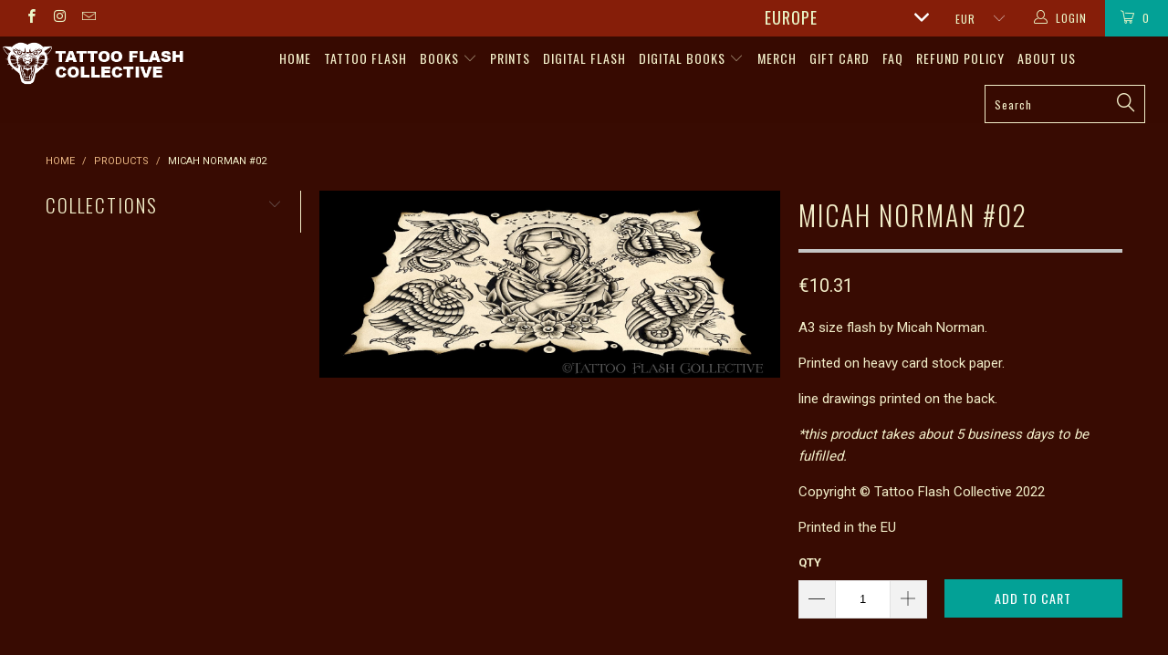

--- FILE ---
content_type: text/html; charset=utf-8
request_url: https://www.tattooflashcollectiveeurope.com/products/micah-norman-02
body_size: 32936
content:


 <!DOCTYPE html>
<!--[if lt IE 7 ]><html class="ie ie6" lang="en"> <![endif]-->
<!--[if IE 7 ]><html class="ie ie7" lang="en"> <![endif]-->
<!--[if IE 8 ]><html class="ie ie8" lang="en"> <![endif]-->
<!--[if IE 9 ]><html class="ie ie9" lang="en"> <![endif]-->
<!--[if (gte IE 10)|!(IE)]><!--><html lang="en"> <!--<![endif]--> <head> <meta charset="utf-8"> <meta http-equiv="cleartype" content="on"> <meta name="robots" content="index,follow"> <!-- Custom Fonts --> <link href="//fonts.googleapis.com/css?family=.|Oswald:light,normal,bold|Oswald:light,normal,bold|Oswald:light,normal,bold|Roboto:light,normal,bold|Roboto:light,normal,bold" rel="stylesheet" type="text/css" /> <!-- Stylesheets for Turbo 2.1.4 --> <link href="//www.tattooflashcollectiveeurope.com/cdn/shop/t/9/assets/styles.scss.css?v=45155632307476301891756573836" rel="stylesheet" type="text/css" media="all" /> <script>
      /*! lazysizes - v3.0.0 */
      !function(a,b){var c=b(a,a.document);a.lazySizes=c,"object"==typeof module&&module.exports&&(module.exports=c)}(window,function(a,b){"use strict";if(b.getElementsByClassName){var c,d=b.documentElement,e=a.Date,f=a.HTMLPictureElement,g="addEventListener",h="getAttribute",i=a[g],j=a.setTimeout,k=a.requestAnimationFrame||j,l=a.requestIdleCallback,m=/^picture$/i,n=["load","error","lazyincluded","_lazyloaded"],o={},p=Array.prototype.forEach,q=function(a,b){return o[b]||(o[b]=new RegExp("(\\s|^)"+b+"(\\s|$)")),o[b].test(a[h]("class")||"")&&o[b]},r=function(a,b){q(a,b)||a.setAttribute("class",(a[h]("class")||"").trim()+" "+b)},s=function(a,b){var c;(c=q(a,b))&&a.setAttribute("class",(a[h]("class")||"").replace(c," "))},t=function(a,b,c){var d=c?g:"removeEventListener";c&&t(a,b),n.forEach(function(c){a[d](c,b)})},u=function(a,c,d,e,f){var g=b.createEvent("CustomEvent");return g.initCustomEvent(c,!e,!f,d||{}),a.dispatchEvent(g),g},v=function(b,d){var e;!f&&(e=a.picturefill||c.pf)?e({reevaluate:!0,elements:[b]}):d&&d.src&&(b.src=d.src)},w=function(a,b){return(getComputedStyle(a,null)||{})[b]},x=function(a,b,d){for(d=d||a.offsetWidth;d<c.minSize&&b&&!a._lazysizesWidth;)d=b.offsetWidth,b=b.parentNode;return d},y=function(){var a,c,d=[],e=[],f=d,g=function(){var b=f;for(f=d.length?e:d,a=!0,c=!1;b.length;)b.shift()();a=!1},h=function(d,e){a&&!e?d.apply(this,arguments):(f.push(d),c||(c=!0,(b.hidden?j:k)(g)))};return h._lsFlush=g,h}(),z=function(a,b){return b?function(){y(a)}:function(){var b=this,c=arguments;y(function(){a.apply(b,c)})}},A=function(a){var b,c=0,d=125,f=666,g=f,h=function(){b=!1,c=e.now(),a()},i=l?function(){l(h,{timeout:g}),g!==f&&(g=f)}:z(function(){j(h)},!0);return function(a){var f;(a=a===!0)&&(g=44),b||(b=!0,f=d-(e.now()-c),0>f&&(f=0),a||9>f&&l?i():j(i,f))}},B=function(a){var b,c,d=99,f=function(){b=null,a()},g=function(){var a=e.now()-c;d>a?j(g,d-a):(l||f)(f)};return function(){c=e.now(),b||(b=j(g,d))}},C=function(){var f,k,l,n,o,x,C,E,F,G,H,I,J,K,L,M=/^img$/i,N=/^iframe$/i,O="onscroll"in a&&!/glebot/.test(navigator.userAgent),P=0,Q=0,R=0,S=-1,T=function(a){R--,a&&a.target&&t(a.target,T),(!a||0>R||!a.target)&&(R=0)},U=function(a,c){var e,f=a,g="hidden"==w(b.body,"visibility")||"hidden"!=w(a,"visibility");for(F-=c,I+=c,G-=c,H+=c;g&&(f=f.offsetParent)&&f!=b.body&&f!=d;)g=(w(f,"opacity")||1)>0,g&&"visible"!=w(f,"overflow")&&(e=f.getBoundingClientRect(),g=H>e.left&&G<e.right&&I>e.top-1&&F<e.bottom+1);return g},V=function(){var a,e,g,i,j,m,n,p,q;if((o=c.loadMode)&&8>R&&(a=f.length)){e=0,S++,null==K&&("expand"in c||(c.expand=d.clientHeight>500&&d.clientWidth>500?500:370),J=c.expand,K=J*c.expFactor),K>Q&&1>R&&S>2&&o>2&&!b.hidden?(Q=K,S=0):Q=o>1&&S>1&&6>R?J:P;for(;a>e;e++)if(f[e]&&!f[e]._lazyRace)if(O)if((p=f[e][h]("data-expand"))&&(m=1*p)||(m=Q),q!==m&&(C=innerWidth+m*L,E=innerHeight+m,n=-1*m,q=m),g=f[e].getBoundingClientRect(),(I=g.bottom)>=n&&(F=g.top)<=E&&(H=g.right)>=n*L&&(G=g.left)<=C&&(I||H||G||F)&&(l&&3>R&&!p&&(3>o||4>S)||U(f[e],m))){if(ba(f[e]),j=!0,R>9)break}else!j&&l&&!i&&4>R&&4>S&&o>2&&(k[0]||c.preloadAfterLoad)&&(k[0]||!p&&(I||H||G||F||"auto"!=f[e][h](c.sizesAttr)))&&(i=k[0]||f[e]);else ba(f[e]);i&&!j&&ba(i)}},W=A(V),X=function(a){r(a.target,c.loadedClass),s(a.target,c.loadingClass),t(a.target,Z)},Y=z(X),Z=function(a){Y({target:a.target})},$=function(a,b){try{a.contentWindow.location.replace(b)}catch(c){a.src=b}},_=function(a){var b,d,e=a[h](c.srcsetAttr);(b=c.customMedia[a[h]("data-media")||a[h]("media")])&&a.setAttribute("media",b),e&&a.setAttribute("srcset",e),b&&(d=a.parentNode,d.insertBefore(a.cloneNode(),a),d.removeChild(a))},aa=z(function(a,b,d,e,f){var g,i,k,l,o,q;(o=u(a,"lazybeforeunveil",b)).defaultPrevented||(e&&(d?r(a,c.autosizesClass):a.setAttribute("sizes",e)),i=a[h](c.srcsetAttr),g=a[h](c.srcAttr),f&&(k=a.parentNode,l=k&&m.test(k.nodeName||"")),q=b.firesLoad||"src"in a&&(i||g||l),o={target:a},q&&(t(a,T,!0),clearTimeout(n),n=j(T,2500),r(a,c.loadingClass),t(a,Z,!0)),l&&p.call(k.getElementsByTagName("source"),_),i?a.setAttribute("srcset",i):g&&!l&&(N.test(a.nodeName)?$(a,g):a.src=g),(i||l)&&v(a,{src:g})),a._lazyRace&&delete a._lazyRace,s(a,c.lazyClass),y(function(){(!q||a.complete&&a.naturalWidth>1)&&(q?T(o):R--,X(o))},!0)}),ba=function(a){var b,d=M.test(a.nodeName),e=d&&(a[h](c.sizesAttr)||a[h]("sizes")),f="auto"==e;(!f&&l||!d||!a.src&&!a.srcset||a.complete||q(a,c.errorClass))&&(b=u(a,"lazyunveilread").detail,f&&D.updateElem(a,!0,a.offsetWidth),a._lazyRace=!0,R++,aa(a,b,f,e,d))},ca=function(){if(!l){if(e.now()-x<999)return void j(ca,999);var a=B(function(){c.loadMode=3,W()});l=!0,c.loadMode=3,W(),i("scroll",function(){3==c.loadMode&&(c.loadMode=2),a()},!0)}};return{_:function(){x=e.now(),f=b.getElementsByClassName(c.lazyClass),k=b.getElementsByClassName(c.lazyClass+" "+c.preloadClass),L=c.hFac,i("scroll",W,!0),i("resize",W,!0),a.MutationObserver?new MutationObserver(W).observe(d,{childList:!0,subtree:!0,attributes:!0}):(d[g]("DOMNodeInserted",W,!0),d[g]("DOMAttrModified",W,!0),setInterval(W,999)),i("hashchange",W,!0),["focus","mouseover","click","load","transitionend","animationend","webkitAnimationEnd"].forEach(function(a){b[g](a,W,!0)}),/d$|^c/.test(b.readyState)?ca():(i("load",ca),b[g]("DOMContentLoaded",W),j(ca,2e4)),f.length?(V(),y._lsFlush()):W()},checkElems:W,unveil:ba}}(),D=function(){var a,d=z(function(a,b,c,d){var e,f,g;if(a._lazysizesWidth=d,d+="px",a.setAttribute("sizes",d),m.test(b.nodeName||""))for(e=b.getElementsByTagName("source"),f=0,g=e.length;g>f;f++)e[f].setAttribute("sizes",d);c.detail.dataAttr||v(a,c.detail)}),e=function(a,b,c){var e,f=a.parentNode;f&&(c=x(a,f,c),e=u(a,"lazybeforesizes",{width:c,dataAttr:!!b}),e.defaultPrevented||(c=e.detail.width,c&&c!==a._lazysizesWidth&&d(a,f,e,c)))},f=function(){var b,c=a.length;if(c)for(b=0;c>b;b++)e(a[b])},g=B(f);return{_:function(){a=b.getElementsByClassName(c.autosizesClass),i("resize",g)},checkElems:g,updateElem:e}}(),E=function(){E.i||(E.i=!0,D._(),C._())};return function(){var b,d={lazyClass:"lazyload",loadedClass:"lazyloaded",loadingClass:"lazyloading",preloadClass:"lazypreload",errorClass:"lazyerror",autosizesClass:"lazyautosizes",srcAttr:"data-src",srcsetAttr:"data-srcset",sizesAttr:"data-sizes",minSize:40,customMedia:{},init:!0,expFactor:1.5,hFac:.8,loadMode:2};c=a.lazySizesConfig||a.lazysizesConfig||{};for(b in d)b in c||(c[b]=d[b]);a.lazySizesConfig=c,j(function(){c.init&&E()})}(),{cfg:c,autoSizer:D,loader:C,init:E,uP:v,aC:r,rC:s,hC:q,fire:u,gW:x,rAF:y}}});</script> <title>Micah Norman #02 - tattooflashcollectiveeurope</title> <meta name="description" content="A3 size flash by Micah Norman. Printed on heavy card stock paper. line drawings printed on the back. *this product takes about 5 business days to be fulfilled. Copyright © Tattoo Flash Collective 2022 Printed in the EU" />
    

    

<meta name="author" content="tattooflashcollectiveeurope">
<meta property="og:url" content="https://www.tattooflashcollectiveeurope.com/products/micah-norman-02">
<meta property="og:site_name" content="tattooflashcollectiveeurope"> <meta property="og:type" content="product"> <meta property="og:title" content="Micah Norman #02"> <meta property="og:image" content="http://www.tattooflashcollectiveeurope.com/cdn/shop/files/micah-norman-flash-micah-norman-02-tattoo-reference-art-42920015626546_600x.jpg?v=1695245527"> <meta property="og:image:secure_url" content="https://www.tattooflashcollectiveeurope.com/cdn/shop/files/micah-norman-flash-micah-norman-02-tattoo-reference-art-42920015626546_600x.jpg?v=1695245527"> <meta property="og:price:amount" content="12.00"> <meta property="og:price:currency" content="USD"> <meta property="og:description" content="A3 size flash by Micah Norman. Printed on heavy card stock paper. line drawings printed on the back. *this product takes about 5 business days to be fulfilled. Copyright © Tattoo Flash Collective 2022 Printed in the EU">




<meta name="twitter:card" content="summary"> <meta name="twitter:title" content="Micah Norman #02"> <meta name="twitter:description" content="A3 size flash by Micah Norman.
Printed on heavy card stock paper.
line drawings printed on the back.
*this product takes about 5 business days to be fulfilled.
Copyright © Tattoo Flash Collective 2022
Printed in the EU"> <meta name="twitter:image" content="https://www.tattooflashcollectiveeurope.com/cdn/shop/files/micah-norman-flash-micah-norman-02-tattoo-reference-art-42920015626546_240x.jpg?v=1695245527"> <meta name="twitter:image:width" content="240"> <meta name="twitter:image:height" content="240"> <!-- Mobile Specific Metas --> <meta name="HandheldFriendly" content="True"> <meta name="MobileOptimized" content="320"> <meta name="viewport" content="width=device-width,initial-scale=1"> <meta name="theme-color" content="#380b02"> <link rel="shortcut icon" type="image/x-icon" href="//www.tattooflashcollectiveeurope.com/cdn/shop/t/9/assets/favicon.png?v=117098902368178255561657744292"> <link rel="canonical" href="https://www.tattooflashcollectiveeurope.com/products/micah-norman-02" /> <script>window.performance && window.performance.mark && window.performance.mark('shopify.content_for_header.start');</script><meta id="shopify-digital-wallet" name="shopify-digital-wallet" content="/32009126026/digital_wallets/dialog">
<meta name="shopify-checkout-api-token" content="c5e78063b9f5db4b4d16733031fa1505">
<meta id="in-context-paypal-metadata" data-shop-id="32009126026" data-venmo-supported="false" data-environment="production" data-locale="en_US" data-paypal-v4="true" data-currency="USD">
<link rel="alternate" type="application/json+oembed" href="https://www.tattooflashcollectiveeurope.com/products/micah-norman-02.oembed">
<script async="async" src="/checkouts/internal/preloads.js?locale=en-US"></script>
<link rel="preconnect" href="https://shop.app" crossorigin="anonymous">
<script async="async" src="https://shop.app/checkouts/internal/preloads.js?locale=en-US&shop_id=32009126026" crossorigin="anonymous"></script>
<script id="apple-pay-shop-capabilities" type="application/json">{"shopId":32009126026,"countryCode":"US","currencyCode":"USD","merchantCapabilities":["supports3DS"],"merchantId":"gid:\/\/shopify\/Shop\/32009126026","merchantName":"tattooflashcollectiveeurope","requiredBillingContactFields":["postalAddress","email","phone"],"requiredShippingContactFields":["postalAddress","email","phone"],"shippingType":"shipping","supportedNetworks":["visa","masterCard","amex","discover","elo","jcb"],"total":{"type":"pending","label":"tattooflashcollectiveeurope","amount":"1.00"},"shopifyPaymentsEnabled":true,"supportsSubscriptions":true}</script>
<script id="shopify-features" type="application/json">{"accessToken":"c5e78063b9f5db4b4d16733031fa1505","betas":["rich-media-storefront-analytics"],"domain":"www.tattooflashcollectiveeurope.com","predictiveSearch":true,"shopId":32009126026,"locale":"en"}</script>
<script>var Shopify = Shopify || {};
Shopify.shop = "tattooflashcollectiveeurope.myshopify.com";
Shopify.locale = "en";
Shopify.currency = {"active":"USD","rate":"1.0"};
Shopify.country = "US";
Shopify.theme = {"name":"No pop-up turbo ( WITTY - 06\/16\/25)-Live","id":134079709418,"schema_name":"Turbo","schema_version":"2.1.4","theme_store_id":null,"role":"main"};
Shopify.theme.handle = "null";
Shopify.theme.style = {"id":null,"handle":null};
Shopify.cdnHost = "www.tattooflashcollectiveeurope.com/cdn";
Shopify.routes = Shopify.routes || {};
Shopify.routes.root = "/";</script>
<script type="module">!function(o){(o.Shopify=o.Shopify||{}).modules=!0}(window);</script>
<script>!function(o){function n(){var o=[];function n(){o.push(Array.prototype.slice.apply(arguments))}return n.q=o,n}var t=o.Shopify=o.Shopify||{};t.loadFeatures=n(),t.autoloadFeatures=n()}(window);</script>
<script>
  window.ShopifyPay = window.ShopifyPay || {};
  window.ShopifyPay.apiHost = "shop.app\/pay";
  window.ShopifyPay.redirectState = null;
</script>
<script id="shop-js-analytics" type="application/json">{"pageType":"product"}</script>
<script defer="defer" async type="module" src="//www.tattooflashcollectiveeurope.com/cdn/shopifycloud/shop-js/modules/v2/client.init-shop-cart-sync_IZsNAliE.en.esm.js"></script>
<script defer="defer" async type="module" src="//www.tattooflashcollectiveeurope.com/cdn/shopifycloud/shop-js/modules/v2/chunk.common_0OUaOowp.esm.js"></script>
<script type="module">
  await import("//www.tattooflashcollectiveeurope.com/cdn/shopifycloud/shop-js/modules/v2/client.init-shop-cart-sync_IZsNAliE.en.esm.js");
await import("//www.tattooflashcollectiveeurope.com/cdn/shopifycloud/shop-js/modules/v2/chunk.common_0OUaOowp.esm.js");

  window.Shopify.SignInWithShop?.initShopCartSync?.({"fedCMEnabled":true,"windoidEnabled":true});

</script>
<script>
  window.Shopify = window.Shopify || {};
  if (!window.Shopify.featureAssets) window.Shopify.featureAssets = {};
  window.Shopify.featureAssets['shop-js'] = {"shop-cart-sync":["modules/v2/client.shop-cart-sync_DLOhI_0X.en.esm.js","modules/v2/chunk.common_0OUaOowp.esm.js"],"init-fed-cm":["modules/v2/client.init-fed-cm_C6YtU0w6.en.esm.js","modules/v2/chunk.common_0OUaOowp.esm.js"],"shop-button":["modules/v2/client.shop-button_BCMx7GTG.en.esm.js","modules/v2/chunk.common_0OUaOowp.esm.js"],"shop-cash-offers":["modules/v2/client.shop-cash-offers_BT26qb5j.en.esm.js","modules/v2/chunk.common_0OUaOowp.esm.js","modules/v2/chunk.modal_CGo_dVj3.esm.js"],"init-windoid":["modules/v2/client.init-windoid_B9PkRMql.en.esm.js","modules/v2/chunk.common_0OUaOowp.esm.js"],"init-shop-email-lookup-coordinator":["modules/v2/client.init-shop-email-lookup-coordinator_DZkqjsbU.en.esm.js","modules/v2/chunk.common_0OUaOowp.esm.js"],"shop-toast-manager":["modules/v2/client.shop-toast-manager_Di2EnuM7.en.esm.js","modules/v2/chunk.common_0OUaOowp.esm.js"],"shop-login-button":["modules/v2/client.shop-login-button_BtqW_SIO.en.esm.js","modules/v2/chunk.common_0OUaOowp.esm.js","modules/v2/chunk.modal_CGo_dVj3.esm.js"],"avatar":["modules/v2/client.avatar_BTnouDA3.en.esm.js"],"pay-button":["modules/v2/client.pay-button_CWa-C9R1.en.esm.js","modules/v2/chunk.common_0OUaOowp.esm.js"],"init-shop-cart-sync":["modules/v2/client.init-shop-cart-sync_IZsNAliE.en.esm.js","modules/v2/chunk.common_0OUaOowp.esm.js"],"init-customer-accounts":["modules/v2/client.init-customer-accounts_DenGwJTU.en.esm.js","modules/v2/client.shop-login-button_BtqW_SIO.en.esm.js","modules/v2/chunk.common_0OUaOowp.esm.js","modules/v2/chunk.modal_CGo_dVj3.esm.js"],"init-shop-for-new-customer-accounts":["modules/v2/client.init-shop-for-new-customer-accounts_JdHXxpS9.en.esm.js","modules/v2/client.shop-login-button_BtqW_SIO.en.esm.js","modules/v2/chunk.common_0OUaOowp.esm.js","modules/v2/chunk.modal_CGo_dVj3.esm.js"],"init-customer-accounts-sign-up":["modules/v2/client.init-customer-accounts-sign-up_D6__K_p8.en.esm.js","modules/v2/client.shop-login-button_BtqW_SIO.en.esm.js","modules/v2/chunk.common_0OUaOowp.esm.js","modules/v2/chunk.modal_CGo_dVj3.esm.js"],"checkout-modal":["modules/v2/client.checkout-modal_C_ZQDY6s.en.esm.js","modules/v2/chunk.common_0OUaOowp.esm.js","modules/v2/chunk.modal_CGo_dVj3.esm.js"],"shop-follow-button":["modules/v2/client.shop-follow-button_XetIsj8l.en.esm.js","modules/v2/chunk.common_0OUaOowp.esm.js","modules/v2/chunk.modal_CGo_dVj3.esm.js"],"lead-capture":["modules/v2/client.lead-capture_DvA72MRN.en.esm.js","modules/v2/chunk.common_0OUaOowp.esm.js","modules/v2/chunk.modal_CGo_dVj3.esm.js"],"shop-login":["modules/v2/client.shop-login_ClXNxyh6.en.esm.js","modules/v2/chunk.common_0OUaOowp.esm.js","modules/v2/chunk.modal_CGo_dVj3.esm.js"],"payment-terms":["modules/v2/client.payment-terms_CNlwjfZz.en.esm.js","modules/v2/chunk.common_0OUaOowp.esm.js","modules/v2/chunk.modal_CGo_dVj3.esm.js"]};
</script>
<script>(function() {
  var isLoaded = false;
  function asyncLoad() {
    if (isLoaded) return;
    isLoaded = true;
    var urls = ["https:\/\/chimpstatic.com\/mcjs-connected\/js\/users\/164f2989f20c2e8bcbf8837f3\/f39482792ff3f54e0c61b2df3.js?shop=tattooflashcollectiveeurope.myshopify.com","https:\/\/d1owz8ug8bf83z.cloudfront.net\/laundry-symbols\/\/js\/pdfgenerator.js?shop=tattooflashcollectiveeurope.myshopify.com","https:\/\/cdn.hextom.com\/js\/quickannouncementbar.js?shop=tattooflashcollectiveeurope.myshopify.com"];
    for (var i = 0; i <urls.length; i++) {
      var s = document.createElement('script');
      s.type = 'text/javascript';
      s.async = true;
      s.src = urls[i];
      var x = document.getElementsByTagName('script')[0];
      x.parentNode.insertBefore(s, x);
    }
  };
  if(window.attachEvent) {
    window.attachEvent('onload', asyncLoad);
  } else {
    window.addEventListener('load', asyncLoad, false);
  }
})();</script>
<script id="__st">var __st={"a":32009126026,"offset":-18000,"reqid":"593449d3-f1f4-4708-9473-e35fb0c0d85f-1768414277","pageurl":"www.tattooflashcollectiveeurope.com\/products\/micah-norman-02","u":"4479660940d5","p":"product","rtyp":"product","rid":8721434181938};</script>
<script>window.ShopifyPaypalV4VisibilityTracking = true;</script>
<script id="captcha-bootstrap">!function(){'use strict';const t='contact',e='account',n='new_comment',o=[[t,t],['blogs',n],['comments',n],[t,'customer']],c=[[e,'customer_login'],[e,'guest_login'],[e,'recover_customer_password'],[e,'create_customer']],r=t=>t.map((([t,e])=>`form[action*='/${t}']:not([data-nocaptcha='true']) input[name='form_type'][value='${e}']`)).join(','),a=t=>()=>t?[...document.querySelectorAll(t)].map((t=>t.form)):[];function s(){const t=[...o],e=r(t);return a(e)}const i='password',u='form_key',d=['recaptcha-v3-token','g-recaptcha-response','h-captcha-response',i],f=()=>{try{return window.sessionStorage}catch{return}},m='__shopify_v',_=t=>t.elements[u];function p(t,e,n=!1){try{const o=window.sessionStorage,c=JSON.parse(o.getItem(e)),{data:r}=function(t){const{data:e,action:n}=t;return t[m]||n?{data:e,action:n}:{data:t,action:n}}(c);for(const[e,n]of Object.entries(r))t.elements[e]&&(t.elements[e].value=n);n&&o.removeItem(e)}catch(o){console.error('form repopulation failed',{error:o})}}const l='form_type',E='cptcha';function T(t){t.dataset[E]=!0}const w=window,h=w.document,L='Shopify',v='ce_forms',y='captcha';let A=!1;((t,e)=>{const n=(g='f06e6c50-85a8-45c8-87d0-21a2b65856fe',I='https://cdn.shopify.com/shopifycloud/storefront-forms-hcaptcha/ce_storefront_forms_captcha_hcaptcha.v1.5.2.iife.js',D={infoText:'Protected by hCaptcha',privacyText:'Privacy',termsText:'Terms'},(t,e,n)=>{const o=w[L][v],c=o.bindForm;if(c)return c(t,g,e,D).then(n);var r;o.q.push([[t,g,e,D],n]),r=I,A||(h.body.append(Object.assign(h.createElement('script'),{id:'captcha-provider',async:!0,src:r})),A=!0)});var g,I,D;w[L]=w[L]||{},w[L][v]=w[L][v]||{},w[L][v].q=[],w[L][y]=w[L][y]||{},w[L][y].protect=function(t,e){n(t,void 0,e),T(t)},Object.freeze(w[L][y]),function(t,e,n,w,h,L){const[v,y,A,g]=function(t,e,n){const i=e?o:[],u=t?c:[],d=[...i,...u],f=r(d),m=r(i),_=r(d.filter((([t,e])=>n.includes(e))));return[a(f),a(m),a(_),s()]}(w,h,L),I=t=>{const e=t.target;return e instanceof HTMLFormElement?e:e&&e.form},D=t=>v().includes(t);t.addEventListener('submit',(t=>{const e=I(t);if(!e)return;const n=D(e)&&!e.dataset.hcaptchaBound&&!e.dataset.recaptchaBound,o=_(e),c=g().includes(e)&&(!o||!o.value);(n||c)&&t.preventDefault(),c&&!n&&(function(t){try{if(!f())return;!function(t){const e=f();if(!e)return;const n=_(t);if(!n)return;const o=n.value;o&&e.removeItem(o)}(t);const e=Array.from(Array(32),(()=>Math.random().toString(36)[2])).join('');!function(t,e){_(t)||t.append(Object.assign(document.createElement('input'),{type:'hidden',name:u})),t.elements[u].value=e}(t,e),function(t,e){const n=f();if(!n)return;const o=[...t.querySelectorAll(`input[type='${i}']`)].map((({name:t})=>t)),c=[...d,...o],r={};for(const[a,s]of new FormData(t).entries())c.includes(a)||(r[a]=s);n.setItem(e,JSON.stringify({[m]:1,action:t.action,data:r}))}(t,e)}catch(e){console.error('failed to persist form',e)}}(e),e.submit())}));const S=(t,e)=>{t&&!t.dataset[E]&&(n(t,e.some((e=>e===t))),T(t))};for(const o of['focusin','change'])t.addEventListener(o,(t=>{const e=I(t);D(e)&&S(e,y())}));const B=e.get('form_key'),M=e.get(l),P=B&&M;t.addEventListener('DOMContentLoaded',(()=>{const t=y();if(P)for(const e of t)e.elements[l].value===M&&p(e,B);[...new Set([...A(),...v().filter((t=>'true'===t.dataset.shopifyCaptcha))])].forEach((e=>S(e,t)))}))}(h,new URLSearchParams(w.location.search),n,t,e,['guest_login'])})(!0,!0)}();</script>
<script integrity="sha256-4kQ18oKyAcykRKYeNunJcIwy7WH5gtpwJnB7kiuLZ1E=" data-source-attribution="shopify.loadfeatures" defer="defer" src="//www.tattooflashcollectiveeurope.com/cdn/shopifycloud/storefront/assets/storefront/load_feature-a0a9edcb.js" crossorigin="anonymous"></script>
<script crossorigin="anonymous" defer="defer" src="//www.tattooflashcollectiveeurope.com/cdn/shopifycloud/storefront/assets/shopify_pay/storefront-65b4c6d7.js?v=20250812"></script>
<script data-source-attribution="shopify.dynamic_checkout.dynamic.init">var Shopify=Shopify||{};Shopify.PaymentButton=Shopify.PaymentButton||{isStorefrontPortableWallets:!0,init:function(){window.Shopify.PaymentButton.init=function(){};var t=document.createElement("script");t.src="https://www.tattooflashcollectiveeurope.com/cdn/shopifycloud/portable-wallets/latest/portable-wallets.en.js",t.type="module",document.head.appendChild(t)}};
</script>
<script data-source-attribution="shopify.dynamic_checkout.buyer_consent">
  function portableWalletsHideBuyerConsent(e){var t=document.getElementById("shopify-buyer-consent"),n=document.getElementById("shopify-subscription-policy-button");t&&n&&(t.classList.add("hidden"),t.setAttribute("aria-hidden","true"),n.removeEventListener("click",e))}function portableWalletsShowBuyerConsent(e){var t=document.getElementById("shopify-buyer-consent"),n=document.getElementById("shopify-subscription-policy-button");t&&n&&(t.classList.remove("hidden"),t.removeAttribute("aria-hidden"),n.addEventListener("click",e))}window.Shopify?.PaymentButton&&(window.Shopify.PaymentButton.hideBuyerConsent=portableWalletsHideBuyerConsent,window.Shopify.PaymentButton.showBuyerConsent=portableWalletsShowBuyerConsent);
</script>
<script data-source-attribution="shopify.dynamic_checkout.cart.bootstrap">document.addEventListener("DOMContentLoaded",(function(){function t(){return document.querySelector("shopify-accelerated-checkout-cart, shopify-accelerated-checkout")}if(t())Shopify.PaymentButton.init();else{new MutationObserver((function(e,n){t()&&(Shopify.PaymentButton.init(),n.disconnect())})).observe(document.body,{childList:!0,subtree:!0})}}));
</script>
<script id='scb4127' type='text/javascript' async='' src='https://www.tattooflashcollectiveeurope.com/cdn/shopifycloud/privacy-banner/storefront-banner.js'></script><link id="shopify-accelerated-checkout-styles" rel="stylesheet" media="screen" href="https://www.tattooflashcollectiveeurope.com/cdn/shopifycloud/portable-wallets/latest/accelerated-checkout-backwards-compat.css" crossorigin="anonymous">
<style id="shopify-accelerated-checkout-cart">
        #shopify-buyer-consent {
  margin-top: 1em;
  display: inline-block;
  width: 100%;
}

#shopify-buyer-consent.hidden {
  display: none;
}

#shopify-subscription-policy-button {
  background: none;
  border: none;
  padding: 0;
  text-decoration: underline;
  font-size: inherit;
  cursor: pointer;
}

#shopify-subscription-policy-button::before {
  box-shadow: none;
}

      </style>

<script>window.performance && window.performance.mark && window.performance.mark('shopify.content_for_header.end');</script><!-- BEGIN app block: shopify://apps/also-bought/blocks/app-embed-block/b94b27b4-738d-4d92-9e60-43c22d1da3f2 --><script>
    window.codeblackbelt = window.codeblackbelt || {};
    window.codeblackbelt.shop = window.codeblackbelt.shop || 'tattooflashcollectiveeurope.myshopify.com';
    
        window.codeblackbelt.productId = 8721434181938;</script><script src="//cdn.codeblackbelt.com/widgets/also-bought/main.min.js?version=2026011413-0500" async></script>
<!-- END app block --><script src="https://cdn.shopify.com/extensions/019bb868-2978-73b8-892d-7ff3ae129f13/quick-announcement-bar-prod-96/assets/quickannouncementbar.js" type="text/javascript" defer="defer"></script>
<link href="https://monorail-edge.shopifysvc.com" rel="dns-prefetch">
<script>(function(){if ("sendBeacon" in navigator && "performance" in window) {try {var session_token_from_headers = performance.getEntriesByType('navigation')[0].serverTiming.find(x => x.name == '_s').description;} catch {var session_token_from_headers = undefined;}var session_cookie_matches = document.cookie.match(/_shopify_s=([^;]*)/);var session_token_from_cookie = session_cookie_matches && session_cookie_matches.length === 2 ? session_cookie_matches[1] : "";var session_token = session_token_from_headers || session_token_from_cookie || "";function handle_abandonment_event(e) {var entries = performance.getEntries().filter(function(entry) {return /monorail-edge.shopifysvc.com/.test(entry.name);});if (!window.abandonment_tracked && entries.length === 0) {window.abandonment_tracked = true;var currentMs = Date.now();var navigation_start = performance.timing.navigationStart;var payload = {shop_id: 32009126026,url: window.location.href,navigation_start,duration: currentMs - navigation_start,session_token,page_type: "product"};window.navigator.sendBeacon("https://monorail-edge.shopifysvc.com/v1/produce", JSON.stringify({schema_id: "online_store_buyer_site_abandonment/1.1",payload: payload,metadata: {event_created_at_ms: currentMs,event_sent_at_ms: currentMs}}));}}window.addEventListener('pagehide', handle_abandonment_event);}}());</script>
<script id="web-pixels-manager-setup">(function e(e,d,r,n,o){if(void 0===o&&(o={}),!Boolean(null===(a=null===(i=window.Shopify)||void 0===i?void 0:i.analytics)||void 0===a?void 0:a.replayQueue)){var i,a;window.Shopify=window.Shopify||{};var t=window.Shopify;t.analytics=t.analytics||{};var s=t.analytics;s.replayQueue=[],s.publish=function(e,d,r){return s.replayQueue.push([e,d,r]),!0};try{self.performance.mark("wpm:start")}catch(e){}var l=function(){var e={modern:/Edge?\/(1{2}[4-9]|1[2-9]\d|[2-9]\d{2}|\d{4,})\.\d+(\.\d+|)|Firefox\/(1{2}[4-9]|1[2-9]\d|[2-9]\d{2}|\d{4,})\.\d+(\.\d+|)|Chrom(ium|e)\/(9{2}|\d{3,})\.\d+(\.\d+|)|(Maci|X1{2}).+ Version\/(15\.\d+|(1[6-9]|[2-9]\d|\d{3,})\.\d+)([,.]\d+|)( \(\w+\)|)( Mobile\/\w+|) Safari\/|Chrome.+OPR\/(9{2}|\d{3,})\.\d+\.\d+|(CPU[ +]OS|iPhone[ +]OS|CPU[ +]iPhone|CPU IPhone OS|CPU iPad OS)[ +]+(15[._]\d+|(1[6-9]|[2-9]\d|\d{3,})[._]\d+)([._]\d+|)|Android:?[ /-](13[3-9]|1[4-9]\d|[2-9]\d{2}|\d{4,})(\.\d+|)(\.\d+|)|Android.+Firefox\/(13[5-9]|1[4-9]\d|[2-9]\d{2}|\d{4,})\.\d+(\.\d+|)|Android.+Chrom(ium|e)\/(13[3-9]|1[4-9]\d|[2-9]\d{2}|\d{4,})\.\d+(\.\d+|)|SamsungBrowser\/([2-9]\d|\d{3,})\.\d+/,legacy:/Edge?\/(1[6-9]|[2-9]\d|\d{3,})\.\d+(\.\d+|)|Firefox\/(5[4-9]|[6-9]\d|\d{3,})\.\d+(\.\d+|)|Chrom(ium|e)\/(5[1-9]|[6-9]\d|\d{3,})\.\d+(\.\d+|)([\d.]+$|.*Safari\/(?![\d.]+ Edge\/[\d.]+$))|(Maci|X1{2}).+ Version\/(10\.\d+|(1[1-9]|[2-9]\d|\d{3,})\.\d+)([,.]\d+|)( \(\w+\)|)( Mobile\/\w+|) Safari\/|Chrome.+OPR\/(3[89]|[4-9]\d|\d{3,})\.\d+\.\d+|(CPU[ +]OS|iPhone[ +]OS|CPU[ +]iPhone|CPU IPhone OS|CPU iPad OS)[ +]+(10[._]\d+|(1[1-9]|[2-9]\d|\d{3,})[._]\d+)([._]\d+|)|Android:?[ /-](13[3-9]|1[4-9]\d|[2-9]\d{2}|\d{4,})(\.\d+|)(\.\d+|)|Mobile Safari.+OPR\/([89]\d|\d{3,})\.\d+\.\d+|Android.+Firefox\/(13[5-9]|1[4-9]\d|[2-9]\d{2}|\d{4,})\.\d+(\.\d+|)|Android.+Chrom(ium|e)\/(13[3-9]|1[4-9]\d|[2-9]\d{2}|\d{4,})\.\d+(\.\d+|)|Android.+(UC? ?Browser|UCWEB|U3)[ /]?(15\.([5-9]|\d{2,})|(1[6-9]|[2-9]\d|\d{3,})\.\d+)\.\d+|SamsungBrowser\/(5\.\d+|([6-9]|\d{2,})\.\d+)|Android.+MQ{2}Browser\/(14(\.(9|\d{2,})|)|(1[5-9]|[2-9]\d|\d{3,})(\.\d+|))(\.\d+|)|K[Aa][Ii]OS\/(3\.\d+|([4-9]|\d{2,})\.\d+)(\.\d+|)/},d=e.modern,r=e.legacy,n=navigator.userAgent;return n.match(d)?"modern":n.match(r)?"legacy":"unknown"}(),u="modern"===l?"modern":"legacy",c=(null!=n?n:{modern:"",legacy:""})[u],f=function(e){return[e.baseUrl,"/wpm","/b",e.hashVersion,"modern"===e.buildTarget?"m":"l",".js"].join("")}({baseUrl:d,hashVersion:r,buildTarget:u}),m=function(e){var d=e.version,r=e.bundleTarget,n=e.surface,o=e.pageUrl,i=e.monorailEndpoint;return{emit:function(e){var a=e.status,t=e.errorMsg,s=(new Date).getTime(),l=JSON.stringify({metadata:{event_sent_at_ms:s},events:[{schema_id:"web_pixels_manager_load/3.1",payload:{version:d,bundle_target:r,page_url:o,status:a,surface:n,error_msg:t},metadata:{event_created_at_ms:s}}]});if(!i)return console&&console.warn&&console.warn("[Web Pixels Manager] No Monorail endpoint provided, skipping logging."),!1;try{return self.navigator.sendBeacon.bind(self.navigator)(i,l)}catch(e){}var u=new XMLHttpRequest;try{return u.open("POST",i,!0),u.setRequestHeader("Content-Type","text/plain"),u.send(l),!0}catch(e){return console&&console.warn&&console.warn("[Web Pixels Manager] Got an unhandled error while logging to Monorail."),!1}}}}({version:r,bundleTarget:l,surface:e.surface,pageUrl:self.location.href,monorailEndpoint:e.monorailEndpoint});try{o.browserTarget=l,function(e){var d=e.src,r=e.async,n=void 0===r||r,o=e.onload,i=e.onerror,a=e.sri,t=e.scriptDataAttributes,s=void 0===t?{}:t,l=document.createElement("script"),u=document.querySelector("head"),c=document.querySelector("body");if(l.async=n,l.src=d,a&&(l.integrity=a,l.crossOrigin="anonymous"),s)for(var f in s)if(Object.prototype.hasOwnProperty.call(s,f))try{l.dataset[f]=s[f]}catch(e){}if(o&&l.addEventListener("load",o),i&&l.addEventListener("error",i),u)u.appendChild(l);else{if(!c)throw new Error("Did not find a head or body element to append the script");c.appendChild(l)}}({src:f,async:!0,onload:function(){if(!function(){var e,d;return Boolean(null===(d=null===(e=window.Shopify)||void 0===e?void 0:e.analytics)||void 0===d?void 0:d.initialized)}()){var d=window.webPixelsManager.init(e)||void 0;if(d){var r=window.Shopify.analytics;r.replayQueue.forEach((function(e){var r=e[0],n=e[1],o=e[2];d.publishCustomEvent(r,n,o)})),r.replayQueue=[],r.publish=d.publishCustomEvent,r.visitor=d.visitor,r.initialized=!0}}},onerror:function(){return m.emit({status:"failed",errorMsg:"".concat(f," has failed to load")})},sri:function(e){var d=/^sha384-[A-Za-z0-9+/=]+$/;return"string"==typeof e&&d.test(e)}(c)?c:"",scriptDataAttributes:o}),m.emit({status:"loading"})}catch(e){m.emit({status:"failed",errorMsg:(null==e?void 0:e.message)||"Unknown error"})}}})({shopId: 32009126026,storefrontBaseUrl: "https://www.tattooflashcollectiveeurope.com",extensionsBaseUrl: "https://extensions.shopifycdn.com/cdn/shopifycloud/web-pixels-manager",monorailEndpoint: "https://monorail-edge.shopifysvc.com/unstable/produce_batch",surface: "storefront-renderer",enabledBetaFlags: ["2dca8a86","a0d5f9d2"],webPixelsConfigList: [{"id":"shopify-app-pixel","configuration":"{}","eventPayloadVersion":"v1","runtimeContext":"STRICT","scriptVersion":"0450","apiClientId":"shopify-pixel","type":"APP","privacyPurposes":["ANALYTICS","MARKETING"]},{"id":"shopify-custom-pixel","eventPayloadVersion":"v1","runtimeContext":"LAX","scriptVersion":"0450","apiClientId":"shopify-pixel","type":"CUSTOM","privacyPurposes":["ANALYTICS","MARKETING"]}],isMerchantRequest: false,initData: {"shop":{"name":"tattooflashcollectiveeurope","paymentSettings":{"currencyCode":"USD"},"myshopifyDomain":"tattooflashcollectiveeurope.myshopify.com","countryCode":"US","storefrontUrl":"https:\/\/www.tattooflashcollectiveeurope.com"},"customer":null,"cart":null,"checkout":null,"productVariants":[{"price":{"amount":12.0,"currencyCode":"USD"},"product":{"title":"Micah Norman #02","vendor":"Micah Norman","id":"8721434181938","untranslatedTitle":"Micah Norman #02","url":"\/products\/micah-norman-02","type":"Flash"},"id":"46856495399218","image":{"src":"\/\/www.tattooflashcollectiveeurope.com\/cdn\/shop\/files\/micah-norman-flash-micah-norman-02-tattoo-reference-art-42920015626546.jpg?v=1695245527"},"sku":"MNT-02","title":"Default Title","untranslatedTitle":"Default Title"}],"purchasingCompany":null},},"https://www.tattooflashcollectiveeurope.com/cdn","7cecd0b6w90c54c6cpe92089d5m57a67346",{"modern":"","legacy":""},{"shopId":"32009126026","storefrontBaseUrl":"https:\/\/www.tattooflashcollectiveeurope.com","extensionBaseUrl":"https:\/\/extensions.shopifycdn.com\/cdn\/shopifycloud\/web-pixels-manager","surface":"storefront-renderer","enabledBetaFlags":"[\"2dca8a86\", \"a0d5f9d2\"]","isMerchantRequest":"false","hashVersion":"7cecd0b6w90c54c6cpe92089d5m57a67346","publish":"custom","events":"[[\"page_viewed\",{}],[\"product_viewed\",{\"productVariant\":{\"price\":{\"amount\":12.0,\"currencyCode\":\"USD\"},\"product\":{\"title\":\"Micah Norman #02\",\"vendor\":\"Micah Norman\",\"id\":\"8721434181938\",\"untranslatedTitle\":\"Micah Norman #02\",\"url\":\"\/products\/micah-norman-02\",\"type\":\"Flash\"},\"id\":\"46856495399218\",\"image\":{\"src\":\"\/\/www.tattooflashcollectiveeurope.com\/cdn\/shop\/files\/micah-norman-flash-micah-norman-02-tattoo-reference-art-42920015626546.jpg?v=1695245527\"},\"sku\":\"MNT-02\",\"title\":\"Default Title\",\"untranslatedTitle\":\"Default Title\"}}]]"});</script><script>
  window.ShopifyAnalytics = window.ShopifyAnalytics || {};
  window.ShopifyAnalytics.meta = window.ShopifyAnalytics.meta || {};
  window.ShopifyAnalytics.meta.currency = 'USD';
  var meta = {"product":{"id":8721434181938,"gid":"gid:\/\/shopify\/Product\/8721434181938","vendor":"Micah Norman","type":"Flash","handle":"micah-norman-02","variants":[{"id":46856495399218,"price":1200,"name":"Micah Norman #02","public_title":null,"sku":"MNT-02"}],"remote":false},"page":{"pageType":"product","resourceType":"product","resourceId":8721434181938,"requestId":"593449d3-f1f4-4708-9473-e35fb0c0d85f-1768414277"}};
  for (var attr in meta) {
    window.ShopifyAnalytics.meta[attr] = meta[attr];
  }
</script>
<script class="analytics">
  (function () {
    var customDocumentWrite = function(content) {
      var jquery = null;

      if (window.jQuery) {
        jquery = window.jQuery;
      } else if (window.Checkout && window.Checkout.$) {
        jquery = window.Checkout.$;
      }

      if (jquery) {
        jquery('body').append(content);
      }
    };

    var hasLoggedConversion = function(token) {
      if (token) {
        return document.cookie.indexOf('loggedConversion=' + token) !== -1;
      }
      return false;
    }

    var setCookieIfConversion = function(token) {
      if (token) {
        var twoMonthsFromNow = new Date(Date.now());
        twoMonthsFromNow.setMonth(twoMonthsFromNow.getMonth() + 2);

        document.cookie = 'loggedConversion=' + token + '; expires=' + twoMonthsFromNow;
      }
    }

    var trekkie = window.ShopifyAnalytics.lib = window.trekkie = window.trekkie || [];
    if (trekkie.integrations) {
      return;
    }
    trekkie.methods = [
      'identify',
      'page',
      'ready',
      'track',
      'trackForm',
      'trackLink'
    ];
    trekkie.factory = function(method) {
      return function() {
        var args = Array.prototype.slice.call(arguments);
        args.unshift(method);
        trekkie.push(args);
        return trekkie;
      };
    };
    for (var i = 0; i < trekkie.methods.length; i++) {
      var key = trekkie.methods[i];
      trekkie[key] = trekkie.factory(key);
    }
    trekkie.load = function(config) {
      trekkie.config = config || {};
      trekkie.config.initialDocumentCookie = document.cookie;
      var first = document.getElementsByTagName('script')[0];
      var script = document.createElement('script');
      script.type = 'text/javascript';
      script.onerror = function(e) {
        var scriptFallback = document.createElement('script');
        scriptFallback.type = 'text/javascript';
        scriptFallback.onerror = function(error) {
                var Monorail = {
      produce: function produce(monorailDomain, schemaId, payload) {
        var currentMs = new Date().getTime();
        var event = {
          schema_id: schemaId,
          payload: payload,
          metadata: {
            event_created_at_ms: currentMs,
            event_sent_at_ms: currentMs
          }
        };
        return Monorail.sendRequest("https://" + monorailDomain + "/v1/produce", JSON.stringify(event));
      },
      sendRequest: function sendRequest(endpointUrl, payload) {
        // Try the sendBeacon API
        if (window && window.navigator && typeof window.navigator.sendBeacon === 'function' && typeof window.Blob === 'function' && !Monorail.isIos12()) {
          var blobData = new window.Blob([payload], {
            type: 'text/plain'
          });

          if (window.navigator.sendBeacon(endpointUrl, blobData)) {
            return true;
          } // sendBeacon was not successful

        } // XHR beacon

        var xhr = new XMLHttpRequest();

        try {
          xhr.open('POST', endpointUrl);
          xhr.setRequestHeader('Content-Type', 'text/plain');
          xhr.send(payload);
        } catch (e) {
          console.log(e);
        }

        return false;
      },
      isIos12: function isIos12() {
        return window.navigator.userAgent.lastIndexOf('iPhone; CPU iPhone OS 12_') !== -1 || window.navigator.userAgent.lastIndexOf('iPad; CPU OS 12_') !== -1;
      }
    };
    Monorail.produce('monorail-edge.shopifysvc.com',
      'trekkie_storefront_load_errors/1.1',
      {shop_id: 32009126026,
      theme_id: 134079709418,
      app_name: "storefront",
      context_url: window.location.href,
      source_url: "//www.tattooflashcollectiveeurope.com/cdn/s/trekkie.storefront.55c6279c31a6628627b2ba1c5ff367020da294e2.min.js"});

        };
        scriptFallback.async = true;
        scriptFallback.src = '//www.tattooflashcollectiveeurope.com/cdn/s/trekkie.storefront.55c6279c31a6628627b2ba1c5ff367020da294e2.min.js';
        first.parentNode.insertBefore(scriptFallback, first);
      };
      script.async = true;
      script.src = '//www.tattooflashcollectiveeurope.com/cdn/s/trekkie.storefront.55c6279c31a6628627b2ba1c5ff367020da294e2.min.js';
      first.parentNode.insertBefore(script, first);
    };
    trekkie.load(
      {"Trekkie":{"appName":"storefront","development":false,"defaultAttributes":{"shopId":32009126026,"isMerchantRequest":null,"themeId":134079709418,"themeCityHash":"7835360759541500843","contentLanguage":"en","currency":"USD","eventMetadataId":"7d8f0781-6c73-4c95-a407-d248a5cc3562"},"isServerSideCookieWritingEnabled":true,"monorailRegion":"shop_domain","enabledBetaFlags":["65f19447"]},"Session Attribution":{},"S2S":{"facebookCapiEnabled":false,"source":"trekkie-storefront-renderer","apiClientId":580111}}
    );

    var loaded = false;
    trekkie.ready(function() {
      if (loaded) return;
      loaded = true;

      window.ShopifyAnalytics.lib = window.trekkie;

      var originalDocumentWrite = document.write;
      document.write = customDocumentWrite;
      try { window.ShopifyAnalytics.merchantGoogleAnalytics.call(this); } catch(error) {};
      document.write = originalDocumentWrite;

      window.ShopifyAnalytics.lib.page(null,{"pageType":"product","resourceType":"product","resourceId":8721434181938,"requestId":"593449d3-f1f4-4708-9473-e35fb0c0d85f-1768414277","shopifyEmitted":true});

      var match = window.location.pathname.match(/checkouts\/(.+)\/(thank_you|post_purchase)/)
      var token = match? match[1]: undefined;
      if (!hasLoggedConversion(token)) {
        setCookieIfConversion(token);
        window.ShopifyAnalytics.lib.track("Viewed Product",{"currency":"USD","variantId":46856495399218,"productId":8721434181938,"productGid":"gid:\/\/shopify\/Product\/8721434181938","name":"Micah Norman #02","price":"12.00","sku":"MNT-02","brand":"Micah Norman","variant":null,"category":"Flash","nonInteraction":true,"remote":false},undefined,undefined,{"shopifyEmitted":true});
      window.ShopifyAnalytics.lib.track("monorail:\/\/trekkie_storefront_viewed_product\/1.1",{"currency":"USD","variantId":46856495399218,"productId":8721434181938,"productGid":"gid:\/\/shopify\/Product\/8721434181938","name":"Micah Norman #02","price":"12.00","sku":"MNT-02","brand":"Micah Norman","variant":null,"category":"Flash","nonInteraction":true,"remote":false,"referer":"https:\/\/www.tattooflashcollectiveeurope.com\/products\/micah-norman-02"});
      }
    });


        var eventsListenerScript = document.createElement('script');
        eventsListenerScript.async = true;
        eventsListenerScript.src = "//www.tattooflashcollectiveeurope.com/cdn/shopifycloud/storefront/assets/shop_events_listener-3da45d37.js";
        document.getElementsByTagName('head')[0].appendChild(eventsListenerScript);

})();</script>
<script
  defer
  src="https://www.tattooflashcollectiveeurope.com/cdn/shopifycloud/perf-kit/shopify-perf-kit-3.0.3.min.js"
  data-application="storefront-renderer"
  data-shop-id="32009126026"
  data-render-region="gcp-us-central1"
  data-page-type="product"
  data-theme-instance-id="134079709418"
  data-theme-name="Turbo"
  data-theme-version="2.1.4"
  data-monorail-region="shop_domain"
  data-resource-timing-sampling-rate="10"
  data-shs="true"
  data-shs-beacon="true"
  data-shs-export-with-fetch="true"
  data-shs-logs-sample-rate="1"
  data-shs-beacon-endpoint="https://www.tattooflashcollectiveeurope.com/api/collect"
></script>
</head> <body class="product"> <div id="shopify-section-header" class="shopify-section header-section">


<header id="header" class="mobile_nav-fixed--true"> <div class="top_bar clearfix"> <a href="#menu" class="mobile_nav dropdown_link" data-dropdown-rel="menu"> <div> <span></span> <span></span> <span></span> <span></span></div>
<!-- <span class="menu_title">Menu</span> --></a> <a href="https://www.tattooflashcollectiveeurope.com" title="tattooflashcollectiveeurope" class="mobile_logo logo"> <img src="//www.tattooflashcollectiveeurope.com/cdn/shop/files/tattoo-flash-collective-panther-small_410x.png?v=1738441497" alt="tattooflashcollectiveeurope" /></a> <div class="mobile-country-link country-link"> <a href="#unitedState" class="mobile_nav dropdown_link" data-dropdown-rel="unitedState"> <span>Europe</span> <span> <svg version="1.1" id="Layer_1" xmlns="http://www.w3.org/2000/svg" xmlns:xlink="http://www.w3.org/1999/xlink" x="0px" y="0px"
               viewBox="0 0 491.996 491.996" style="enable-background:new 0 0 491.996 491.996;" xml:space="preserve"> <g> <g> <path d="M484.132,124.986l-16.116-16.228c-5.072-5.068-11.82-7.86-19.032-7.86c-7.208,0-13.964,2.792-19.036,7.86l-183.84,183.848
                   L62.056,108.554c-5.064-5.068-11.82-7.856-19.028-7.856s-13.968,2.788-19.036,7.856l-16.12,16.128
                   c-10.496,10.488-10.496,27.572,0,38.06l219.136,219.924c5.064,5.064,11.812,8.632,19.084,8.632h0.084
                   c7.212,0,13.96-3.572,19.024-8.632l218.932-219.328c5.072-5.064,7.856-12.016,7.864-19.224
                   C491.996,136.902,489.204,130.046,484.132,124.986z"/></g></g> <g></g> <g></g> <g></g> <g></g> <g></g> <g></g> <g></g> <g></g> <g></g> <g></g> <g></g> <g></g> <g></g> <g></g> <g></g></svg></span></a> <div class="dropdown_container" data-dropdown="unitedState"> <div class="dropdown"> <a href="https://www.tattooflashcollectiveeurope.com/" class="stateLink">
        Europe</a> <a href="https://www.tattooflashcollective.com/" class="stateLink">
        United States</a> <a href="/pages/faq" class="stateLink">
        FAQ</a> <a href="/pages/about-us" class="stateLink">
        About Us</a> <a href="#" class="stateLink">
        Contact us</a></div></div>
</div> <a href="/search" class="icon-search dropdown_link" title="Search" data-dropdown-rel="search"></a> <div class="cart_container"> <a href="/cart" class="icon-cart mini_cart dropdown_link" title="Cart" data-no-instant> <span class="cart_count">0</span></a></div></div> <div class="dropdown_container center" data-dropdown="search"> <div class="dropdown"> <form action="/search" class="header_search_form"> <input type="hidden" name="type" value="product" /> <span class="icon-search search-submit"></span> <input type="text" name="q" placeholder="Search" autocapitalize="off" autocomplete="off" autocorrect="off" class="search-terms" /></form></div></div> <div class="dropdown_container" data-dropdown="menu"> <div class="dropdown"> <ul class="menu" id="mobile_menu"> <li data-mobile-dropdown-rel="home"> <a data-no-instant href="/" class="parent-link--false">
          Home</a></li> <li data-mobile-dropdown-rel="tattoo-flash"> <a data-no-instant href="/collections/tattoo-flash" class="parent-link--true">
          Tattoo Flash</a></li> <li data-mobile-dropdown-rel="books" class="sublink"> <a data-no-instant href="/collections/books-1" class="parent-link--true">
          Books <span class="right icon-down-arrow"></span></a> <ul> <li><a href="/collections/tattoo-books">Tattoo Books</a></li> <li><a href="/collections/reference-books">Reference Books</a></li> <li><a href="/collections/scratch-and-dent">Scratch and Dent</a></li></ul></li> <li data-mobile-dropdown-rel="prints"> <a data-no-instant href="/collections/prints" class="parent-link--true">
          Prints</a></li> <li data-mobile-dropdown-rel="digital-flash"> <a data-no-instant href="/collections/digital-downloads-1" class="parent-link--true">
          Digital Flash</a></li> <li data-mobile-dropdown-rel="digital-books" class="sublink"> <a data-no-instant href="/collections/digital-books" class="parent-link--true">
          Digital Books <span class="right icon-down-arrow"></span></a> <ul> <li><a href="/collections/digital-tattoo-books">Digital Tattoo Books</a></li> <li><a href="/collections/digital-drawing-reference">Digital Drawing Reference</a></li></ul></li> <li data-mobile-dropdown-rel="merch"> <a data-no-instant href="/collections/march" class="parent-link--true">
          Merch</a></li> <li data-mobile-dropdown-rel="gift-card"> <a data-no-instant href="/products/gift-card" class="parent-link--true">
          Gift Card</a></li> <li data-mobile-dropdown-rel="faq"> <a data-no-instant href="/pages/faq" class="parent-link--true">
          FAQ</a></li> <li data-mobile-dropdown-rel="refund-policy"> <a data-no-instant href="/policies/refund-policy" class="parent-link--true">
          Refund Policy</a></li> <li data-mobile-dropdown-rel="about-us"> <a data-no-instant href="/pages/about-us" class="parent-link--true">
          About Us</a></li> <li data-no-instant> <a href="/account/login" id="customer_login_link">Login</a></li> <li> <select class="currencies" name="currencies" data-default-shop-currency="USD"> <option value="USD" selected="selected">USD</option> <option value="EUR">EUR</option>
    
  
</select></li></ul></div></div>
</header>




<header class=" "> <div class="header  header-fixed--true header-background--solid"> <div class="top_bar clearfix"> <ul class="social_icons"> <li><a href="https://www.facebook.com/tattooflashcollective" title="tattooflashcollectiveeurope on Facebook" rel="me" target="_blank" class="icon-facebook"></a></li> <li><a href="https://www.instagram.com/tattooflashcollective/" title="tattooflashcollectiveeurope on Instagram" rel="me" target="_blank" class="icon-instagram"></a></li> <li><a href="mailto:info@tattooflashcollectiveeurope.com" title="Email tattooflashcollectiveeurope" target="_blank" class="icon-mail"></a></li>
  
</ul> <ul class="menu left"></ul> <div class="cart_container"> <a href="/cart" class="icon-cart mini_cart dropdown_link" data-no-instant> <span class="cart_count">0</span></a> <div class="cart_content animated fadeIn"> <div class="js-empty-cart__message "> <p class="empty_cart">Your Cart is Empty</p></div> <form action="/checkout" method="post" data-money-format="${{amount}}" data-shop-currency="USD" data-shop-name="tattooflashcollectiveeurope" class="js-cart_content__form hidden"> <a class="cart_content__continue-shopping secondary_button">
                Continue Shopping</a> <ul class="cart_items js-cart_items clearfix"></ul> <hr /> <ul> <li class="cart_subtotal js-cart_subtotal"> <span class="right"> <span class="money">$0.00</span></span> <span>Subtotal</span></li> <li> <input type="submit" class="action_button" value="Checkout" /></li></ul></form></div></div> <ul class="menu right"> <li class="country-link"> <a href="#unitedState" class="mobile_nav dropdown_link" data-dropdown-rel="unitedState"> <span>Europe</span> <span> <svg version="1.1" id="Layer_1" xmlns="http://www.w3.org/2000/svg" xmlns:xlink="http://www.w3.org/1999/xlink" x="0px" y="0px"
               viewBox="0 0 491.996 491.996" style="enable-background:new 0 0 491.996 491.996;" xml:space="preserve"> <g> <g> <path d="M484.132,124.986l-16.116-16.228c-5.072-5.068-11.82-7.86-19.032-7.86c-7.208,0-13.964,2.792-19.036,7.86l-183.84,183.848
                   L62.056,108.554c-5.064-5.068-11.82-7.856-19.028-7.856s-13.968,2.788-19.036,7.856l-16.12,16.128
                   c-10.496,10.488-10.496,27.572,0,38.06l219.136,219.924c5.064,5.064,11.812,8.632,19.084,8.632h0.084
                   c7.212,0,13.96-3.572,19.024-8.632l218.932-219.328c5.072-5.064,7.856-12.016,7.864-19.224
                   C491.996,136.902,489.204,130.046,484.132,124.986z"/></g></g> <g></g> <g></g> <g></g> <g></g> <g></g> <g></g> <g></g> <g></g> <g></g> <g></g> <g></g> <g></g> <g></g> <g></g> <g></g></svg></span></a> <div class="dropdown_container" data-dropdown="unitedState"> <div class="dropdown"> <a href="https://www.tattooflashcollectiveeurope.com/" class="stateLink">
        Europe</a> <a href="https://www.tattooflashcollective.com/" class="stateLink">
        United States</a> <a href="/pages/faq" class="stateLink">
        FAQ</a> <a href="/pages/about-us" class="stateLink">
        About Us</a> <a href="#" class="stateLink">
        Contact us</a></div></div>
</li> <li> <select class="currencies" name="currencies" data-default-shop-currency="USD"> <option value="USD" selected="selected">USD</option> <option value="EUR">EUR</option>
    
  
</select></li> <li> <a href="/account" class="icon-user" title="My Account "> <span>Login</span></a></li></ul></div> <div class="main_nav_wrapper"> <div class="main_nav clearfix menu-position--inline logo-align--left"> <div class="logo text-align--center"> <a href="https://www.tattooflashcollectiveeurope.com" title="tattooflashcollectiveeurope"> <img src="//www.tattooflashcollectiveeurope.com/cdn/shop/files/tattoo-flash-collective-panther-small_410x.png?v=1738441497" class="primary_logo" alt="tattooflashcollectiveeurope" /></a></div> <div class="nav"> <ul class="menu center clearfix"> <li><a href="/" class="  top_link " data-dropdown-rel="home">Home</a></li> <li><a href="/collections/tattoo-flash" class="  top_link " data-dropdown-rel="tattoo-flash">Tattoo Flash</a></li> <li><a href="/collections/books-1" class=" dropdown_link" data-dropdown-rel="books">Books <span class="icon-down-arrow"></span></a></li> <li><a href="/collections/prints" class="  top_link " data-dropdown-rel="prints">Prints</a></li> <li><a href="/collections/digital-downloads-1" class="  top_link " data-dropdown-rel="digital-flash">Digital Flash</a></li> <li><a href="/collections/digital-books" class=" dropdown_link" data-dropdown-rel="digital-books">Digital Books <span class="icon-down-arrow"></span></a></li> <li><a href="/collections/march" class="  top_link " data-dropdown-rel="merch">Merch</a></li> <li><a href="/products/gift-card" class="  top_link " data-dropdown-rel="gift-card">Gift Card</a></li> <li><a href="/pages/faq" class="  top_link " data-dropdown-rel="faq">FAQ</a></li> <li><a href="/policies/refund-policy" class="  top_link " data-dropdown-rel="refund-policy">Refund Policy</a></li> <li><a href="/pages/about-us" class="  top_link " data-dropdown-rel="about-us">About Us</a></li> <li class="search_container"> <form action="/search" class="search_form"> <input type="hidden" name="type" value="product" /> <span class="icon-search search-submit"></span> <input type="text" name="q" placeholder="Search" value="" autocapitalize="off" autocomplete="off" autocorrect="off" /></form></li> <li class="search_link"> <a href="/search" class="icon-search dropdown_link" title="Search" data-dropdown-rel="search"></a></li></ul></div> <div class="dropdown_container center" data-dropdown="search"> <div class="dropdown"> <form action="/search" class="header_search_form"> <input type="hidden" name="type" value="product" /> <span class="icon-search search-submit"></span> <input type="text" name="q" placeholder="Search" autocapitalize="off" autocomplete="off" autocorrect="off" class="search-terms" /></form></div></div> <div class="dropdown_container" data-dropdown="books"> <div class="dropdown menu"> <div class="dropdown_content dropdown_narrow"> <div class="dropdown_column"> <ul class="dropdown_item"> <li> <a href="/collections/tattoo-books">Tattoo Books</a></li></ul></div> <div class="dropdown_column"> <ul class="dropdown_item"> <li> <a href="/collections/reference-books">Reference Books</a></li></ul></div> <div class="dropdown_column"> <ul class="dropdown_item"> <li> <a href="/collections/scratch-and-dent">Scratch and Dent</a></li></ul></div></div></div></div> <div class="dropdown_container" data-dropdown="digital-books"> <div class="dropdown menu"> <div class="dropdown_content dropdown_narrow"> <div class="dropdown_column"> <ul class="dropdown_item"> <li> <a href="/collections/digital-tattoo-books">Digital Tattoo Books</a></li></ul></div> <div class="dropdown_column"> <ul class="dropdown_item"> <li> <a href="/collections/digital-drawing-reference">Digital Drawing Reference</a></li></ul></div></div></div></div></div></div></div>
</header>

<style>
  .main_nav div.logo a {
    padding-top: 4px;
    padding-bottom: 4px;
  }

  div.logo img {
    max-width: 205px;
  }

  .nav {
    
      width: 84%;
      float: left;
    
  }

  
    .nav ul.menu {
      padding-top: 0px;
      padding-bottom: 0px;
    }

    .sticky_nav ul.menu, .sticky_nav .mini_cart {
      padding-top: 0px;
      padding-bottom: 0px;
    }
  

  

  

</style>


</div> <div class="mega-menu-container"></div>

    

      

<div id="shopify-section-product-template" class="shopify-section product-template">

<a name="pagecontent" id="pagecontent"></a>

<div class="container main content"> <div class="sixteen columns"> <div class="clearfix breadcrumb-collection"> <div class="breadcrumb_text" itemscope itemtype="http://schema.org/BreadcrumbList"> <span itemprop="itemListElement" itemscope itemtype="http://schema.org/ListItem"><a href="https://www.tattooflashcollectiveeurope.com" title="tattooflashcollectiveeurope" itemprop="item" class="breadcrumb_link"><span itemprop="name">Home</span></a></span> <span class="breadcrumb-divider">/</span> <span itemprop="itemListElement" itemscope itemtype="http://schema.org/ListItem"> <a href="/collections/all" title="Products" class="breadcrumb_link"><span>Products</span></a></span> <span class="breadcrumb-divider">/</span>
            Micah Norman #02</div></div></div> <div class="product clearfix"> <div class="sidebar four columns toggle-all--true"> <div class="sidebar-wrap"> <div class="sidebar-block" > <h4 class="toggle">Collections<span class="right icon-down-arrow"></span></h4> <ul class="toggle_list"> <li ><a href="/collections/aaron-aziel" title="Aaron Aziel">Aaron Aziel</a></li> <li ><a href="/collections/aaron-coleman-1" title="Aaron Coleman">Aaron Coleman</a></li> <li ><a href="/collections/aaron-coleman-dave-woodard" title="Aaron Coleman-Dave Woodard">Aaron Coleman-Dave Woodard</a></li> <li ><a href="/collections/aaron-francione-1" title="Aaron Francione">Aaron Francione</a></li> <li ><a href="/collections/adrian-willard" title="Adrian Willard">Adrian Willard</a></li> <li ><a href="/collections/alina-vives" title="Alina VIVÈS">Alina VIVÈS</a></li> <li ><a href="/collections/amanda-grace-leadman" title="Amanda Grace Leadman">Amanda Grace Leadman</a></li> <li ><a href="/collections/andrea-scotti" title="Andrea Scotti">Andrea Scotti</a></li> <li ><a href="/collections/andreas-coenen" title="Andreas Coenen">Andreas Coenen</a></li> <li ><a href="/collections/andrew-bixby" title="Andrew Bixby">Andrew Bixby</a></li> <li ><a href="/collections/andrew-stone" title="Andrew Stone">Andrew Stone</a></li> <li ><a href="/collections/bas-kahle-1" title="Bas Kahle">Bas Kahle</a></li> <li ><a href="/collections/ben-cheese" title="Ben Cheese">Ben Cheese</a></li> <li ><a href="/collections/ben-cheese-tony-duong" title="Ben Cheese-Tony Duong">Ben Cheese-Tony Duong</a></li> <li ><a href="/collections/ben-mollema-1" title="Ben Mollema">Ben Mollema</a></li> <li ><a href="/collections/benjamin-jenkins" title="Benjamin Jenkins">Benjamin Jenkins</a></li> <li ><a href="/collections/benjamin-raddatz" title="Benjamin Raddatz">Benjamin Raddatz</a></li> <li ><a href="/collections/bill-loika" title="Bill Loika">Bill Loika</a></li> <li ><a href="/collections/black-stallion-1" title="Black Stallion">Black Stallion</a></li> <li ><a href="/collections/blake-brand-1" title="Blake Brand">Blake Brand</a></li> <li ><a href="/collections/books-1" title="Books">Books</a></li> <li ><a href="/collections/braden-kendall-1" title="Braden Kendall">Braden Kendall</a></li> <li ><a href="/collections/bram-elstak-1" title="Bram Elstak">Bram Elstak</a></li> <li ><a href="/collections/brian-faulk" title="Brian Faulk">Brian Faulk</a></li> <li ><a href="/collections/brian-kelly" title="Brian Kelly">Brian Kelly</a></li> <li ><a href="/collections/brian-macneil-1" title="Brian MacNeil">Brian MacNeil</a></li> <li ><a href="/collections/bryce-hudgin" title="Bryce Hudgin">Bryce Hudgin</a></li> <li ><a href="/collections/cassy-oneil" title="Cassie O&#39;Neil">Cassie O'Neil</a></li> <li ><a href="/collections/chase-holland" title="Chase Holland">Chase Holland</a></li> <li ><a href="/collections/chris-barnett-1" title="Chris Barnett">Chris Barnett</a></li> <li ><a href="/collections/chris-lacy" title="Chris Lacy">Chris Lacy</a></li> <li ><a href="/collections/chris-romolini" title="Chris Romolini">Chris Romolini</a></li> <li ><a href="/collections/chris-yvon" title="Chris Yvon">Chris Yvon</a></li> <li ><a href="/collections/cory-schofield" title="Cory Schofield">Cory Schofield</a></li> <li ><a href="/collections/curt-everitt" title="Curt Everitt">Curt Everitt</a></li> <li ><a href="/collections/dan-smith" title="Dan Smith">Dan Smith</a></li> <li ><a href="/collections/daniele-tonelli-1" title="Daniele Tonelli">Daniele Tonelli</a></li> <li ><a href="/collections/dannii-g" title="Danny G">Danny G</a></li> <li ><a href="/collections/dave-woodward" title="Dave Woodard">Dave Woodard</a></li> <li ><a href="/collections/dennis-duran" title="Dennis Duran">Dennis Duran</a></li> <li ><a href="/collections/devin-burnett-1" title="Devin Burnett">Devin Burnett</a></li> <li ><a href="/collections/dickie-de-wit" title="Dickie de Wit">Dickie de Wit</a></li> <li ><a href="/collections/digital-books" title="Digital Books">Digital Books</a></li> <li ><a href="/collections/digital-drawing-reference" title="Digital Drawing Reference">Digital Drawing Reference</a></li> <li ><a href="/collections/digital-downloads-1" title="Digital Flash">Digital Flash</a></li> <li ><a href="/collections/digital-tattoo-books" title="Digital Tattoo Books">Digital Tattoo Books</a></li> <li ><a href="/collections/enrico-galli" title="Enrico Galli">Enrico Galli</a></li> <li ><a href="/collections/eric-inksmith" title="Eric Inksmith">Eric Inksmith</a></li> <li ><a href="/collections/eric-perfect-1" title="Eric Perfect">Eric Perfect</a></li> <li ><a href="/collections/erik-reith-1" title="Erik Rieth">Erik Rieth</a></li> <li ><a href="/collections/erik-van-cucyk" title="Erik van Cucyk">Erik van Cucyk</a></li> <li ><a href="/collections/featured-collections" title="Featured Books">Featured Books</a></li> <li ><a href="/collections/gary-gerhardt" title="Gary Gerhardt">Gary Gerhardt</a></li> <li ><a href="/collections/gianluca-artico" title="Gianluca Artico">Gianluca Artico</a></li> <li ><a href="/collections/gift-cards" title="Gift Cards">Gift Cards</a></li> <li ><a href="/collections/hans-schroder" title="Hans Schröder">Hans Schröder</a></li> <li ><a href="/collections/hearts-eye" title="Hearts Eye">Hearts Eye</a></li> <li ><a href="/collections/henning-jorgensen" title="Henning JØrgensen">Henning JØrgensen</a></li> <li ><a href="/collections/henry-rodriguez-1" title="Henry Rodriguez">Henry Rodriguez</a></li> <li ><a href="/collections/hugo-carrasco" title="Hugo Carrasco">Hugo Carrasco</a></li> <li ><a href="/collections/hunter-spanks-1" title="Hunter Spanks">Hunter Spanks</a></li> <li ><a href="/collections/hunter-spanks-alex-doucette" title="Hunter Spanks - Alex Doucette">Hunter Spanks - Alex Doucette</a></li> <li ><a href="/collections/hunter-spanks-jeff-bags" title="Hunter spanks-Jeff Bags">Hunter spanks-Jeff Bags</a></li> <li ><a href="/collections/ian-dana-1" title="Ian Dana">Ian Dana</a></li> <li ><a href="/collections/imme-boehme-1" title="Imme Boehme">Imme Boehme</a></li> <li ><a href="/collections/isaiah-ronan-1" title="Isaiah Ronan">Isaiah Ronan</a></li> <li ><a href="/collections/j-d-crowe-tattoo-brand" title="J.D.Crowe-Tattoo Brand">J.D.Crowe-Tattoo Brand</a></li> <li ><a href="/collections/jarret-clarkson" title="Jarret Clarkson">Jarret Clarkson</a></li> <li ><a href="/collections/javier-garcias" title="Javier Garcias">Javier Garcias</a></li> <li ><a href="/collections/jeff-bags" title="Jeff Bags">Jeff Bags</a></li> <li ><a href="/collections/jeff-forster" title="Jeff Forster">Jeff Forster</a></li> <li ><a href="/collections/jelle-jansen" title="Jelle Jansen">Jelle Jansen</a></li> <li ><a href="/collections/jelle-soos-1" title="Jelle Soos">Jelle Soos</a></li> <li ><a href="/collections/jenn-liles" title="Jenn Liles">Jenn Liles</a></li> <li ><a href="/collections/jesse-strother" title="Jesse Strother">Jesse Strother</a></li> <li ><a href="/collections/joey-wilson" title="Joey Wilson">Joey Wilson</a></li> <li ><a href="/collections/john-glessner-1" title="John Glessner">John Glessner</a></li> <li ><a href="/collections/jojo-ackermann-1" title="JoJo Ackermann">JoJo Ackermann</a></li> <li ><a href="/collections/jon-sanford-1" title="Jon Sanford">Jon Sanford</a></li> <li ><a href="/collections/jon-squires" title="Jon Squires">Jon Squires</a></li> <li ><a href="/collections/jonathan-shaw" title="Jonathan Shaw">Jonathan Shaw</a></li> <li ><a href="/collections/jordan-ocello" title="Jordan Ocello">Jordan Ocello</a></li> <li ><a href="/collections/josh-avery" title="Josh Avery">Josh Avery</a></li> <li ><a href="/collections/josh-bovender" title="Josh Bovender">Josh Bovender</a></li> <li ><a href="/collections/josh-mcalear" title="Josh McAlear">Josh McAlear</a></li> <li ><a href="/collections/josh-snyder" title="Josh Snyder">Josh Snyder</a></li> <li ><a href="/collections/joshua-hondros" title="Joshua Hondros">Joshua Hondros</a></li> <li ><a href="/collections/justin-zanghi" title="Justin Zanghi">Justin Zanghi</a></li> <li ><a href="/collections/kate-collins-1" title="Kate Collins">Kate Collins</a></li> <li ><a href="/collections/kimo" title="Kimo">Kimo</a></li> <li ><a href="/collections/laurent-trelaun" title="Laurent Trelaun">Laurent Trelaun</a></li> <li ><a href="/collections/leina-okamura" title="Leina Sioux">Leina Sioux</a></li> <li ><a href="/collections/luke-davis" title="Luke Davis">Luke Davis</a></li> <li ><a href="/collections/marc-cristinat" title="Marc Christinat">Marc Christinat</a></li> <li ><a href="/collections/mark-clifford" title="Mark Clifford">Mark Clifford</a></li> <li ><a href="/collections/matt-burgdorf" title="Matt Burgdorf">Matt Burgdorf</a></li> <li ><a href="/collections/matt-nelson" title="Matt Nelson">Matt Nelson</a></li> <li ><a href="/collections/matt-thornton" title="Matt Thornton">Matt Thornton</a></li> <li ><a href="/collections/matty-goldstein" title="Matty Goldstein">Matty Goldstein</a></li> <li ><a href="/collections/march" title="Merch">Merch</a></li> <li ><a href="/collections/micah-norman" title="Micah Norman">Micah Norman</a></li> <li ><a href="/collections/mike-baker" title="Mike Baker">Mike Baker</a></li> <li ><a href="/collections/mike-gary" title="Mike Gary">Mike Gary</a></li> <li ><a href="/collections/myke-chambers-1" title="Myke Chambers">Myke Chambers</a></li> <li ><a href="/collections/nate-glomb" title="Nate Glomb">Nate Glomb</a></li> <li ><a href="/collections/nicholas-mcevoy" title="Nicholas McEvoy">Nicholas McEvoy</a></li> <li ><a href="/collections/nick-adam" title="Nick Adam">Nick Adam</a></li> <li ><a href="/collections/nick-colella" title="Nick Colella">Nick Colella</a></li> <li ><a href="/collections/noryan-baker" title="Noryan Baker">Noryan Baker</a></li> <li ><a href="/collections/pat-haney" title="Pat Haney">Pat Haney</a></li> <li ><a href="/collections/paul-dobleman" title="Paul Dobleman">Paul Dobleman</a></li> <li ><a href="/collections/paul-nycz-1" title="Paul Nycz">Paul Nycz</a></li> <li ><a href="/collections/prints" title="Prints">Prints</a></li> <li ><a href="/collections/pussy-galore" title="Pussy Galore">Pussy Galore</a></li> <li ><a href="/collections/ralph-johnstone" title="Ralph Johnstone">Ralph Johnstone</a></li> <li ><a href="/collections/randy-hall-1" title="Randy Hall">Randy Hall</a></li> <li ><a href="/collections/reference-books" title="Reference Books">Reference Books</a></li> <li ><a href="/collections/rinto-1" title="Rinto">Rinto</a></li> <li ><a href="/collections/rob-mopar" title="Rob Mopar">Rob Mopar</a></li> <li ><a href="/collections/rob-scheyder" title="Rob Scheyder">Rob Scheyder</a></li> <li ><a href="/collections/russ-townsend" title="Russ Townsend">Russ Townsend</a></li> <li ><a href="/collections/ryan-belfance-1" title="Ryan Belfance">Ryan Belfance</a></li> <li ><a href="/collections/ryan-fishley" title="Ryan Fishley">Ryan Fishley</a></li> <li ><a href="/collections/saeid" title="Saeid">Saeid</a></li> <li ><a href="/collections/sailor-eddie-1" title="Sailor Eddie">Sailor Eddie</a></li> <li ><a href="/collections/scott-huttenmaier" title="Scott Huttenmaier">Scott Huttenmaier</a></li> <li ><a href="/collections/scratch-and-dent" title="Scratch and Dent">Scratch and Dent</a></li> <li ><a href="/collections/seth-campbell" title="Seth Campbell">Seth Campbell</a></li> <li ><a href="/collections/shaun-topper" title="Shaun Topper">Shaun Topper</a></li> <li ><a href="/collections/shaun-topper-1" title="Shaun Topper">Shaun Topper</a></li> <li ><a href="/collections/stef-bastian" title="Stef Bastian">Stef Bastian</a></li> <li ><a href="/collections/stizzo" title="Stizzo">Stizzo</a></li> <li ><a href="/collections/tattoo-books" title="Tattoo Books">Tattoo Books</a></li> <li ><a href="/collections/tattoo-flash" title="Tattoo Flash">Tattoo Flash</a></li> <li ><a href="/collections/tattoo-flash-collective" title="Tattoo Flash Collective">Tattoo Flash Collective</a></li> <li ><a href="/collections/tim-beck" title="Tim Beck">Tim Beck</a></li> <li ><a href="/collections/tim-martin-1" title="Tim Martin">Tim Martin</a></li> <li ><a href="/collections/tony-duong" title="Tony Duong">Tony Duong</a></li> <li ><a href="/collections/topper" title="Topper">Topper</a></li> <li ><a href="/collections/tracy-d" title="Tracy D">Tracy D</a></li> <li ><a href="/collections/vale-rip" title="Vale RIP">Vale RIP</a></li> <li ><a href="/collections/victor-kensinger-1" title="Victor Kensinger">Victor Kensinger</a></li> <li ><a href="/collections/vincent-penning-1" title="Vincent Penning">Vincent Penning</a></li> <li ><a href="/collections/vintage-flash" title="Vintage Flash">Vintage Flash</a></li> <li ><a href="/collections/violet-fivel" title="Violet Fivel">Violet Fivel</a></li> <li ><a href="/collections/wildcard-tattoo" title="Wildcard Tattoo">Wildcard Tattoo</a></li> <li ><a href="/collections/woodz" title="Woodz">Woodz</a></li> <li ><a href="/collections/wytse-sterk" title="Wytse Sterk">Wytse Sterk</a></li> <li ><a href="/collections/zac-blevins" title="Zac Blevins">Zac Blevins</a></li> <li ><a href="/collections/zach-nelligan" title="Zach Nelligan">Zach Nelligan</a></li></ul></div></div></div> <div class="twelve columns"> <div  class="product-8721434181938"
          data-free-text="Free"
          > <div class="section product_section clearfix js-product_section " itemscope itemtype="http://schema.org/Product"> <div class="seven columns alpha">
          
  
  

<div class="gallery-wrap js-product-page-gallery clearfix
            gallery-arrows--true
             bottom-thumbnails 
            slideshow_animation--slide
            "> <div class="product_gallery product-8721434181938-gallery
              
               single-image 
              "
      data-zoom="false"
      data-autoplay="false"> <div class="gallery-cell" data-thumb="" data-title="Micah Norman Flash Micah Norman #02" data-image-height="608px" data-image-width="1500px"> <div class="image__container" style="max-width: 1500px"> <img  src="//www.tattooflashcollectiveeurope.com/cdn/shop/files/micah-norman-flash-micah-norman-02-tattoo-reference-art-42920015626546_100x.jpg?v=1695245527"
                      alt="Micah Norman Flash Micah Norman #02"
                      class=" lazyload fade-in"
                      data-index="0"
                      data-image-id="42920045674802"
                      data-sizes="auto"
                      data-src="//www.tattooflashcollectiveeurope.com/cdn/shop/files/micah-norman-flash-micah-norman-02-tattoo-reference-art-42920015626546_2000x.jpg?v=1695245527"
                      srcset=" //www.tattooflashcollectiveeurope.com/cdn/shop/files/micah-norman-flash-micah-norman-02-tattoo-reference-art-42920015626546_200x.jpg?v=1695245527 200w,
                                    //www.tattooflashcollectiveeurope.com/cdn/shop/files/micah-norman-flash-micah-norman-02-tattoo-reference-art-42920015626546_400x.jpg?v=1695245527 400w,
                                    //www.tattooflashcollectiveeurope.com/cdn/shop/files/micah-norman-flash-micah-norman-02-tattoo-reference-art-42920015626546_600x.jpg?v=1695245527 600w,
                                    //www.tattooflashcollectiveeurope.com/cdn/shop/files/micah-norman-flash-micah-norman-02-tattoo-reference-art-42920015626546_800x.jpg?v=1695245527 800w,
                                    //www.tattooflashcollectiveeurope.com/cdn/shop/files/micah-norman-flash-micah-norman-02-tattoo-reference-art-42920015626546_1200x.jpg?v=1695245527 1200w,
                                    //www.tattooflashcollectiveeurope.com/cdn/shop/files/micah-norman-flash-micah-norman-02-tattoo-reference-art-42920015626546_2000x.jpg?v=1695245527 2000w"
                       /></div></div></div>
  
    
  
</div></div> <div class="five columns omega"> <h1 class="product_name" itemprop="name">Micah Norman #02</h1> <div class="feature_divider"></div> <p class="modal_price" itemprop="offers" itemscope itemtype="http://schema.org/Offer"> <meta itemprop="priceCurrency" content="USD" /> <meta itemprop="seller" content="tattooflashcollectiveeurope" /> <link itemprop="availability" href="http://schema.org/InStock"> <meta itemprop="itemCondition" content="New" /> <span class="sold_out"></span> <span itemprop="price" content="12.00" class=""> <span class="current_price "> <span class="money">$12.00</span></span></span> <span class="was_price"></span></p> <div class="description" itemprop="description"> <p>A3 size flash by Micah Norman.</p>
<p>Printed on heavy card stock paper.</p>
<p>line drawings printed on the back.</p>
<p><em>*this product takes about 5 business days to be fulfilled.</em></p>
<p>Copyright © Tattoo Flash Collective 2022</p>
<p>Printed in the EU</p></div> <form action="/cart/add"
        method="post"
        class="clearfix product_form init "
        id="product-form-8721434181938"
        data-money-format="${{amount}}"
        data-shop-currency="USD"
        data-select-id="product-select-8721434181938productproduct-template"
        data-enable-state="true"
        data-product="{&quot;id&quot;:8721434181938,&quot;title&quot;:&quot;Micah Norman #02&quot;,&quot;handle&quot;:&quot;micah-norman-02&quot;,&quot;description&quot;:&quot;\u003cp\u003eA3 size flash by Micah Norman.\u003c\/p\u003e\n\u003cp\u003ePrinted on heavy card stock paper.\u003c\/p\u003e\n\u003cp\u003eline drawings printed on the back.\u003c\/p\u003e\n\u003cp\u003e\u003cem\u003e*this product takes about 5 business days to be fulfilled.\u003c\/em\u003e\u003c\/p\u003e\n\u003cp\u003eCopyright © Tattoo Flash Collective 2022\u003c\/p\u003e\n\u003cp\u003ePrinted in the EU\u003c\/p\u003e&quot;,&quot;published_at&quot;:&quot;2023-09-20T17:27:26-04:00&quot;,&quot;created_at&quot;:&quot;2023-09-20T17:27:26-04:00&quot;,&quot;vendor&quot;:&quot;Micah Norman&quot;,&quot;type&quot;:&quot;Flash&quot;,&quot;tags&quot;:[&quot;Micah Norman&quot;,&quot;tattoo flash&quot;],&quot;price&quot;:1200,&quot;price_min&quot;:1200,&quot;price_max&quot;:1200,&quot;available&quot;:true,&quot;price_varies&quot;:false,&quot;compare_at_price&quot;:null,&quot;compare_at_price_min&quot;:0,&quot;compare_at_price_max&quot;:0,&quot;compare_at_price_varies&quot;:false,&quot;variants&quot;:[{&quot;id&quot;:46856495399218,&quot;title&quot;:&quot;Default Title&quot;,&quot;option1&quot;:&quot;Default Title&quot;,&quot;option2&quot;:null,&quot;option3&quot;:null,&quot;sku&quot;:&quot;MNT-02&quot;,&quot;requires_shipping&quot;:true,&quot;taxable&quot;:false,&quot;featured_image&quot;:null,&quot;available&quot;:true,&quot;name&quot;:&quot;Micah Norman #02&quot;,&quot;public_title&quot;:null,&quot;options&quot;:[&quot;Default Title&quot;],&quot;price&quot;:1200,&quot;weight&quot;:35,&quot;compare_at_price&quot;:null,&quot;inventory_management&quot;:&quot;shopify&quot;,&quot;barcode&quot;:&quot;95399218&quot;,&quot;requires_selling_plan&quot;:false,&quot;selling_plan_allocations&quot;:[]}],&quot;images&quot;:[&quot;\/\/www.tattooflashcollectiveeurope.com\/cdn\/shop\/files\/micah-norman-flash-micah-norman-02-tattoo-reference-art-42920015626546.jpg?v=1695245527&quot;],&quot;featured_image&quot;:&quot;\/\/www.tattooflashcollectiveeurope.com\/cdn\/shop\/files\/micah-norman-flash-micah-norman-02-tattoo-reference-art-42920015626546.jpg?v=1695245527&quot;,&quot;options&quot;:[&quot;Title&quot;],&quot;media&quot;:[{&quot;alt&quot;:&quot;Micah Norman Flash Micah Norman #02&quot;,&quot;id&quot;:35315565625650,&quot;position&quot;:1,&quot;preview_image&quot;:{&quot;aspect_ratio&quot;:2.467,&quot;height&quot;:608,&quot;width&quot;:1500,&quot;src&quot;:&quot;\/\/www.tattooflashcollectiveeurope.com\/cdn\/shop\/files\/micah-norman-flash-micah-norman-02-tattoo-reference-art-42920015626546.jpg?v=1695245527&quot;},&quot;aspect_ratio&quot;:2.467,&quot;height&quot;:608,&quot;media_type&quot;:&quot;image&quot;,&quot;src&quot;:&quot;\/\/www.tattooflashcollectiveeurope.com\/cdn\/shop\/files\/micah-norman-flash-micah-norman-02-tattoo-reference-art-42920015626546.jpg?v=1695245527&quot;,&quot;width&quot;:1500}],&quot;requires_selling_plan&quot;:false,&quot;selling_plan_groups&quot;:[],&quot;content&quot;:&quot;\u003cp\u003eA3 size flash by Micah Norman.\u003c\/p\u003e\n\u003cp\u003ePrinted on heavy card stock paper.\u003c\/p\u003e\n\u003cp\u003eline drawings printed on the back.\u003c\/p\u003e\n\u003cp\u003e\u003cem\u003e*this product takes about 5 business days to be fulfilled.\u003c\/em\u003e\u003c\/p\u003e\n\u003cp\u003eCopyright © Tattoo Flash Collective 2022\u003c\/p\u003e\n\u003cp\u003ePrinted in the EU\u003c\/p\u003e&quot;}"
        data-product-id="8721434181938"
        data-rv-handle="micah-norman-02"
        > <input type="hidden" name="id" value="46856495399218" /> <div class="left product-quantity-box"> <label for="quantity">Qty</label> <span class="ss-icon product-minus js-change-quantity" data-func="minus"><span class="icon-minus"></span></span> <input type="number" min="1" size="2" class="quantity" name="quantity" id="quantity" value="1" /> <span class="ss-icon product-plus js-change-quantity" data-func="plus"><span class="icon-plus"></span></span></div> <div class="purchase clearfix inline_purchase"> <button type="submit" name="add" class="action_button add_to_cart" data-label="Add to Cart"> <span class="text">Add to Cart</span> <svg x="0px" y="0px" width="32px" height="32px" viewBox="0 0 32 32" class="checkmark"> <path fill="none" stroke="#ffffff" stroke-width="2" stroke-linecap="square" stroke-miterlimit="10" d="M9,17l3.9,3.9c0.1,0.1,0.2,0.1,0.3,0L23,11"/></svg></button></div></form> <div class="meta"></div></div></div></div> <div class="related-products__title twelve columns"> <h4 class="title center">Related Items</h4> <div class="feature_divider"></div></div> <div class="clear"></div> <div class="twelve columns">
            







<div itemtype="http://schema.org/ItemList" class="product-list collection-matrix clearfix"> <div class="three columns alpha thumbnail even" itemprop="itemListElement" itemscope itemtype="http://schema.org/Product"> <div class="product-wrap"> <div class="relative product_image swap-false"> <a href="/products/aaron-aziel-1" itemprop="url"> <div class="image__container" style=" max-width: 240.0px; "> <img  src="//www.tattooflashcollectiveeurope.com/cdn/shop/files/aaron-aziel-flash-aaron-aziel-01-tattoo-reference-art-1175409772_100x.jpg?v=1750978509"
                alt="Aaron Aziel Flash Aaron Aziel #01"
                class="lazyload fade-in"
                style="width: 100%; height: auto; max-width:3024px;"
                data-sizes="auto"
                data-src="//www.tattooflashcollectiveeurope.com/cdn/shop/files/aaron-aziel-flash-aaron-aziel-01-tattoo-reference-art-1175409772_900x.jpg?v=1750978509"
                data-srcset=" //www.tattooflashcollectiveeurope.com/cdn/shop/files/aaron-aziel-flash-aaron-aziel-01-tattoo-reference-art-1175409772_300x.jpg?v=1750978509 300w,
                              //www.tattooflashcollectiveeurope.com/cdn/shop/files/aaron-aziel-flash-aaron-aziel-01-tattoo-reference-art-1175409772_400x.jpg?v=1750978509 400w,
                              //www.tattooflashcollectiveeurope.com/cdn/shop/files/aaron-aziel-flash-aaron-aziel-01-tattoo-reference-art-1175409772_500x.jpg?v=1750978509 500w,
                              //www.tattooflashcollectiveeurope.com/cdn/shop/files/aaron-aziel-flash-aaron-aziel-01-tattoo-reference-art-1175409772_600x.jpg?v=1750978509 600w,
                              //www.tattooflashcollectiveeurope.com/cdn/shop/files/aaron-aziel-flash-aaron-aziel-01-tattoo-reference-art-1175409772_700x.jpg?v=1750978509 700w,
                              //www.tattooflashcollectiveeurope.com/cdn/shop/files/aaron-aziel-flash-aaron-aziel-01-tattoo-reference-art-1175409772_800x.jpg?v=1750978509 800w,
                              //www.tattooflashcollectiveeurope.com/cdn/shop/files/aaron-aziel-flash-aaron-aziel-01-tattoo-reference-art-1175409772_900x.jpg?v=1750978509 900w"
              /></div></a>
      
<div class="thumbnail-overlay"> <a href="/products/aaron-aziel-1" itemprop="url" class="hidden-product-link">Aaron Aziel #01</a> <div class="info">
    
      

<span class="quick_shop ss-icon js-quick-shop-link"
      data-no-instant
      data-remodal-target="quick-shop"
      data-id="7007186452639"
      data-handle="aaron-aziel-1"
      data-money-format="${{amount}}"
      data-formatted-price="$12.00"
      data-url="/products/aaron-aziel-1"
      data-title="Aaron Aziel #01"
      data-details-text="View full details"
      data-full-description="&lt;p&gt;A3 size flash by Aaron Aziel.&lt;/p&gt;
&lt;p&gt;Printed on heavy card stock paper.&lt;/p&gt;
&lt;p&gt;line drawings printed on the back.&lt;/p&gt;
&lt;p&gt;&lt;em&gt;*this product takes about 5 business days to be fulfilled.&lt;/em&gt;&lt;/p&gt;
&lt;p&gt;Copyright © Tattoo Flash Collective 2021&lt;/p&gt;
&lt;p&gt;Printed in the EU&lt;/p&gt;"
      data-regular-description="A3 size flash by Aaron Aziel. Printed on heavy card..."
      data-images="50585573294386 || Aaron Aziel Flash Aaron Aziel #01 ||"
      data-collection-handles="aaron-aziel,tattoo-flash"
>
  Quick View
</span>
<div class="js-forms form-holder-7007186452639" style="display: none"> <form action="/cart/add"
        method="post"
        class="clearfix product_form init "
        id="product-form-7007186452639"
        data-money-format="${{amount}}"
        data-shop-currency="USD"
        data-select-id="product-select-7007186452639product-template"
        data-enable-state="true"
        data-product="{&quot;id&quot;:7007186452639,&quot;title&quot;:&quot;Aaron Aziel #01&quot;,&quot;handle&quot;:&quot;aaron-aziel-1&quot;,&quot;description&quot;:&quot;\u003cp\u003eA3 size flash by Aaron Aziel.\u003c\/p\u003e\n\u003cp\u003ePrinted on heavy card stock paper.\u003c\/p\u003e\n\u003cp\u003eline drawings printed on the back.\u003c\/p\u003e\n\u003cp\u003e\u003cem\u003e*this product takes about 5 business days to be fulfilled.\u003c\/em\u003e\u003c\/p\u003e\n\u003cp\u003eCopyright © Tattoo Flash Collective 2021\u003c\/p\u003e\n\u003cp\u003ePrinted in the EU\u003c\/p\u003e&quot;,&quot;published_at&quot;:&quot;2024-02-28T10:40:16-05:00&quot;,&quot;created_at&quot;:&quot;2021-08-12T12:46:56-04:00&quot;,&quot;vendor&quot;:&quot;Aaron Aziel&quot;,&quot;type&quot;:&quot;Flash&quot;,&quot;tags&quot;:[&quot;Aaron Aziel&quot;,&quot;tattoo flash&quot;],&quot;price&quot;:1200,&quot;price_min&quot;:1200,&quot;price_max&quot;:1200,&quot;available&quot;:true,&quot;price_varies&quot;:false,&quot;compare_at_price&quot;:null,&quot;compare_at_price_min&quot;:0,&quot;compare_at_price_max&quot;:0,&quot;compare_at_price_varies&quot;:false,&quot;variants&quot;:[{&quot;id&quot;:40787803046047,&quot;title&quot;:&quot;Default Title&quot;,&quot;option1&quot;:&quot;Default Title&quot;,&quot;option2&quot;:null,&quot;option3&quot;:null,&quot;sku&quot;:&quot;AA-01&quot;,&quot;requires_shipping&quot;:true,&quot;taxable&quot;:false,&quot;featured_image&quot;:null,&quot;available&quot;:true,&quot;name&quot;:&quot;Aaron Aziel #01&quot;,&quot;public_title&quot;:null,&quot;options&quot;:[&quot;Default Title&quot;],&quot;price&quot;:1200,&quot;weight&quot;:35,&quot;compare_at_price&quot;:null,&quot;inventory_management&quot;:&quot;shopify&quot;,&quot;barcode&quot;:&quot;03046047&quot;,&quot;requires_selling_plan&quot;:false,&quot;selling_plan_allocations&quot;:[]}],&quot;images&quot;:[&quot;\/\/www.tattooflashcollectiveeurope.com\/cdn\/shop\/files\/aaron-aziel-flash-aaron-aziel-01-tattoo-reference-art-1175409772.jpg?v=1750978509&quot;],&quot;featured_image&quot;:&quot;\/\/www.tattooflashcollectiveeurope.com\/cdn\/shop\/files\/aaron-aziel-flash-aaron-aziel-01-tattoo-reference-art-1175409772.jpg?v=1750978509&quot;,&quot;options&quot;:[&quot;Title&quot;],&quot;media&quot;:[{&quot;alt&quot;:&quot;Aaron Aziel Flash Aaron Aziel #01&quot;,&quot;id&quot;:41758122377522,&quot;position&quot;:1,&quot;preview_image&quot;:{&quot;aspect_ratio&quot;:1.0,&quot;height&quot;:3024,&quot;width&quot;:3024,&quot;src&quot;:&quot;\/\/www.tattooflashcollectiveeurope.com\/cdn\/shop\/files\/aaron-aziel-flash-aaron-aziel-01-tattoo-reference-art-1175409772.jpg?v=1750978509&quot;},&quot;aspect_ratio&quot;:1.0,&quot;height&quot;:3024,&quot;media_type&quot;:&quot;image&quot;,&quot;src&quot;:&quot;\/\/www.tattooflashcollectiveeurope.com\/cdn\/shop\/files\/aaron-aziel-flash-aaron-aziel-01-tattoo-reference-art-1175409772.jpg?v=1750978509&quot;,&quot;width&quot;:3024}],&quot;requires_selling_plan&quot;:false,&quot;selling_plan_groups&quot;:[],&quot;content&quot;:&quot;\u003cp\u003eA3 size flash by Aaron Aziel.\u003c\/p\u003e\n\u003cp\u003ePrinted on heavy card stock paper.\u003c\/p\u003e\n\u003cp\u003eline drawings printed on the back.\u003c\/p\u003e\n\u003cp\u003e\u003cem\u003e*this product takes about 5 business days to be fulfilled.\u003c\/em\u003e\u003c\/p\u003e\n\u003cp\u003eCopyright © Tattoo Flash Collective 2021\u003c\/p\u003e\n\u003cp\u003ePrinted in the EU\u003c\/p\u003e&quot;}"
        data-product-id="7007186452639"
        data-rv-handle="aaron-aziel-1"
        > <input type="hidden" name="id" value="40787803046047" /> <div class="left product-quantity-box"> <label for="quantity">Qty</label> <span class="ss-icon product-minus js-change-quantity" data-func="minus"><span class="icon-minus"></span></span> <input type="number" min="1" size="2" class="quantity" name="quantity" id="quantity" value="1" /> <span class="ss-icon product-plus js-change-quantity" data-func="plus"><span class="icon-plus"></span></span></div> <div class="purchase clearfix inline_purchase"> <button type="submit" name="add" class="action_button add_to_cart" data-label="Add to Cart"> <span class="text">Add to Cart</span> <svg x="0px" y="0px" width="32px" height="32px" viewBox="0 0 32 32" class="checkmark"> <path fill="none" stroke="#ffffff" stroke-width="2" stroke-linecap="square" stroke-miterlimit="10" d="M9,17l3.9,3.9c0.1,0.1,0.2,0.1,0.3,0L23,11"/></svg></button></div></form>


    
</div></div>
</div>
<div class="banner_holder">
  
    
  
  
  
</div></div> <a class="product-info__caption " href="/products/aaron-aziel-1" itemprop="url"> <div class="product-details"> <span class="title" itemprop="name">Aaron Aziel #01</span> <span class="price " itemprop="offers" itemscope itemtype="http://schema.org/Offer"> <meta itemprop="price" content="12.00" /> <meta itemprop="priceCurrency" content="USD" /> <meta itemprop="seller" content="tattooflashcollectiveeurope" /> <meta itemprop="availability" content="in_stock" /> <meta itemprop="itemCondition" content="New" /> <span class="money">$12.00</span></span>
  
</div></a></div>


</div> <div class="three columns  thumbnail odd" itemprop="itemListElement" itemscope itemtype="http://schema.org/Product"> <div class="product-wrap"> <div class="relative product_image swap-false"> <a href="/products/aaron-aziel-2" itemprop="url"> <div class="image__container" style=" max-width: 240.0px; "> <img  src="//www.tattooflashcollectiveeurope.com/cdn/shop/products/aaron-aziel-flash-aaron-aziel-2-tattoo-reference-art-36393657729258_100x.jpg?v=1641333080"
                alt="Aaron Aziel Flash Aaron Aziel #2"
                class="lazyload fade-in"
                style="width: 100%; height: auto; max-width:3024px;"
                data-sizes="auto"
                data-src="//www.tattooflashcollectiveeurope.com/cdn/shop/products/aaron-aziel-flash-aaron-aziel-2-tattoo-reference-art-36393657729258_900x.jpg?v=1641333080"
                data-srcset=" //www.tattooflashcollectiveeurope.com/cdn/shop/products/aaron-aziel-flash-aaron-aziel-2-tattoo-reference-art-36393657729258_300x.jpg?v=1641333080 300w,
                              //www.tattooflashcollectiveeurope.com/cdn/shop/products/aaron-aziel-flash-aaron-aziel-2-tattoo-reference-art-36393657729258_400x.jpg?v=1641333080 400w,
                              //www.tattooflashcollectiveeurope.com/cdn/shop/products/aaron-aziel-flash-aaron-aziel-2-tattoo-reference-art-36393657729258_500x.jpg?v=1641333080 500w,
                              //www.tattooflashcollectiveeurope.com/cdn/shop/products/aaron-aziel-flash-aaron-aziel-2-tattoo-reference-art-36393657729258_600x.jpg?v=1641333080 600w,
                              //www.tattooflashcollectiveeurope.com/cdn/shop/products/aaron-aziel-flash-aaron-aziel-2-tattoo-reference-art-36393657729258_700x.jpg?v=1641333080 700w,
                              //www.tattooflashcollectiveeurope.com/cdn/shop/products/aaron-aziel-flash-aaron-aziel-2-tattoo-reference-art-36393657729258_800x.jpg?v=1641333080 800w,
                              //www.tattooflashcollectiveeurope.com/cdn/shop/products/aaron-aziel-flash-aaron-aziel-2-tattoo-reference-art-36393657729258_900x.jpg?v=1641333080 900w"
              /></div></a>
      
<div class="thumbnail-overlay"> <a href="/products/aaron-aziel-2" itemprop="url" class="hidden-product-link">Aaron Aziel #02</a> <div class="info">
    
      

<span class="quick_shop ss-icon js-quick-shop-link"
      data-no-instant
      data-remodal-target="quick-shop"
      data-id="7007189368991"
      data-handle="aaron-aziel-2"
      data-money-format="${{amount}}"
      data-formatted-price="$12.00"
      data-url="/products/aaron-aziel-2"
      data-title="Aaron Aziel #02"
      data-details-text="View full details"
      data-full-description="&lt;p&gt;A3 size flash by Aaron Aziel.&lt;/p&gt;
&lt;p&gt;Printed on heavy card stock paper.&lt;/p&gt;
&lt;p&gt;line drawings printed on the back.&lt;/p&gt;
&lt;p&gt;&lt;span&gt;*this product takes about 5 business days to be fulfilled.&lt;/span&gt;&lt;/p&gt;
&lt;p&gt;Copyright © Tattoo Flash Collective 2021&lt;/p&gt;
&lt;p&gt;Printed in the EU&lt;/p&gt;"
      data-regular-description="A3 size flash by Aaron Aziel. Printed on heavy card..."
      data-images="36393675718890 || Aaron Aziel Flash Aaron Aziel #2 ||"
      data-collection-handles="aaron-aziel,tattoo-flash"
>
  Quick View
</span>
<div class="js-forms form-holder-7007189368991" style="display: none"> <form action="/cart/add"
        method="post"
        class="clearfix product_form init "
        id="product-form-7007189368991"
        data-money-format="${{amount}}"
        data-shop-currency="USD"
        data-select-id="product-select-7007189368991product-template"
        data-enable-state="true"
        data-product="{&quot;id&quot;:7007189368991,&quot;title&quot;:&quot;Aaron Aziel #02&quot;,&quot;handle&quot;:&quot;aaron-aziel-2&quot;,&quot;description&quot;:&quot;\u003cp\u003eA3 size flash by Aaron Aziel.\u003c\/p\u003e\n\u003cp\u003ePrinted on heavy card stock paper.\u003c\/p\u003e\n\u003cp\u003eline drawings printed on the back.\u003c\/p\u003e\n\u003cp\u003e\u003cspan\u003e*this product takes about 5 business days to be fulfilled.\u003c\/span\u003e\u003c\/p\u003e\n\u003cp\u003eCopyright © Tattoo Flash Collective 2021\u003c\/p\u003e\n\u003cp\u003ePrinted in the EU\u003c\/p\u003e&quot;,&quot;published_at&quot;:&quot;2024-02-28T10:40:17-05:00&quot;,&quot;created_at&quot;:&quot;2021-08-12T12:48:57-04:00&quot;,&quot;vendor&quot;:&quot;Aaron Aziel&quot;,&quot;type&quot;:&quot;Flash&quot;,&quot;tags&quot;:[&quot;Aaron Aziel&quot;,&quot;tattoo flash&quot;],&quot;price&quot;:1200,&quot;price_min&quot;:1200,&quot;price_max&quot;:1200,&quot;available&quot;:true,&quot;price_varies&quot;:false,&quot;compare_at_price&quot;:null,&quot;compare_at_price_min&quot;:0,&quot;compare_at_price_max&quot;:0,&quot;compare_at_price_varies&quot;:false,&quot;variants&quot;:[{&quot;id&quot;:40787819462815,&quot;title&quot;:&quot;Default Title&quot;,&quot;option1&quot;:&quot;Default Title&quot;,&quot;option2&quot;:null,&quot;option3&quot;:null,&quot;sku&quot;:&quot;AA-02&quot;,&quot;requires_shipping&quot;:true,&quot;taxable&quot;:false,&quot;featured_image&quot;:null,&quot;available&quot;:true,&quot;name&quot;:&quot;Aaron Aziel #02&quot;,&quot;public_title&quot;:null,&quot;options&quot;:[&quot;Default Title&quot;],&quot;price&quot;:1200,&quot;weight&quot;:35,&quot;compare_at_price&quot;:null,&quot;inventory_management&quot;:&quot;shopify&quot;,&quot;barcode&quot;:&quot;19462815&quot;,&quot;requires_selling_plan&quot;:false,&quot;selling_plan_allocations&quot;:[]}],&quot;images&quot;:[&quot;\/\/www.tattooflashcollectiveeurope.com\/cdn\/shop\/products\/aaron-aziel-flash-aaron-aziel-2-tattoo-reference-art-36393657729258.jpg?v=1641333080&quot;],&quot;featured_image&quot;:&quot;\/\/www.tattooflashcollectiveeurope.com\/cdn\/shop\/products\/aaron-aziel-flash-aaron-aziel-2-tattoo-reference-art-36393657729258.jpg?v=1641333080&quot;,&quot;options&quot;:[&quot;Title&quot;],&quot;media&quot;:[{&quot;alt&quot;:&quot;Aaron Aziel Flash Aaron Aziel #2&quot;,&quot;id&quot;:28945209131242,&quot;position&quot;:1,&quot;preview_image&quot;:{&quot;aspect_ratio&quot;:1.0,&quot;height&quot;:3024,&quot;width&quot;:3024,&quot;src&quot;:&quot;\/\/www.tattooflashcollectiveeurope.com\/cdn\/shop\/products\/aaron-aziel-flash-aaron-aziel-2-tattoo-reference-art-36393657729258.jpg?v=1641333080&quot;},&quot;aspect_ratio&quot;:1.0,&quot;height&quot;:3024,&quot;media_type&quot;:&quot;image&quot;,&quot;src&quot;:&quot;\/\/www.tattooflashcollectiveeurope.com\/cdn\/shop\/products\/aaron-aziel-flash-aaron-aziel-2-tattoo-reference-art-36393657729258.jpg?v=1641333080&quot;,&quot;width&quot;:3024}],&quot;requires_selling_plan&quot;:false,&quot;selling_plan_groups&quot;:[],&quot;content&quot;:&quot;\u003cp\u003eA3 size flash by Aaron Aziel.\u003c\/p\u003e\n\u003cp\u003ePrinted on heavy card stock paper.\u003c\/p\u003e\n\u003cp\u003eline drawings printed on the back.\u003c\/p\u003e\n\u003cp\u003e\u003cspan\u003e*this product takes about 5 business days to be fulfilled.\u003c\/span\u003e\u003c\/p\u003e\n\u003cp\u003eCopyright © Tattoo Flash Collective 2021\u003c\/p\u003e\n\u003cp\u003ePrinted in the EU\u003c\/p\u003e&quot;}"
        data-product-id="7007189368991"
        data-rv-handle="aaron-aziel-2"
        > <input type="hidden" name="id" value="40787819462815" /> <div class="left product-quantity-box"> <label for="quantity">Qty</label> <span class="ss-icon product-minus js-change-quantity" data-func="minus"><span class="icon-minus"></span></span> <input type="number" min="1" size="2" class="quantity" name="quantity" id="quantity" value="1" /> <span class="ss-icon product-plus js-change-quantity" data-func="plus"><span class="icon-plus"></span></span></div> <div class="purchase clearfix inline_purchase"> <button type="submit" name="add" class="action_button add_to_cart" data-label="Add to Cart"> <span class="text">Add to Cart</span> <svg x="0px" y="0px" width="32px" height="32px" viewBox="0 0 32 32" class="checkmark"> <path fill="none" stroke="#ffffff" stroke-width="2" stroke-linecap="square" stroke-miterlimit="10" d="M9,17l3.9,3.9c0.1,0.1,0.2,0.1,0.3,0L23,11"/></svg></button></div></form>


    
</div></div>
</div>
<div class="banner_holder">
  
    
  
  
  
</div></div> <a class="product-info__caption " href="/products/aaron-aziel-2" itemprop="url"> <div class="product-details"> <span class="title" itemprop="name">Aaron Aziel #02</span> <span class="price " itemprop="offers" itemscope itemtype="http://schema.org/Offer"> <meta itemprop="price" content="12.00" /> <meta itemprop="priceCurrency" content="USD" /> <meta itemprop="seller" content="tattooflashcollectiveeurope" /> <meta itemprop="availability" content="in_stock" /> <meta itemprop="itemCondition" content="New" /> <span class="money">$12.00</span></span>
  
</div></a></div>


</div> <div class="three columns  thumbnail even" itemprop="itemListElement" itemscope itemtype="http://schema.org/Product"> <div class="product-wrap"> <div class="relative product_image swap-false"> <a href="/products/aaron-aziel-3" itemprop="url"> <div class="image__container" style=" max-width: 240.0px; "> <img  src="//www.tattooflashcollectiveeurope.com/cdn/shop/products/aaron-aziel-flash-aaron-aziel-3-tattoo-reference-art-36393658515690_100x.jpg?v=1641333261"
                alt="Aaron Aziel Flash Aaron Aziel #3"
                class="lazyload fade-in"
                style="width: 100%; height: auto; max-width:3024px;"
                data-sizes="auto"
                data-src="//www.tattooflashcollectiveeurope.com/cdn/shop/products/aaron-aziel-flash-aaron-aziel-3-tattoo-reference-art-36393658515690_900x.jpg?v=1641333261"
                data-srcset=" //www.tattooflashcollectiveeurope.com/cdn/shop/products/aaron-aziel-flash-aaron-aziel-3-tattoo-reference-art-36393658515690_300x.jpg?v=1641333261 300w,
                              //www.tattooflashcollectiveeurope.com/cdn/shop/products/aaron-aziel-flash-aaron-aziel-3-tattoo-reference-art-36393658515690_400x.jpg?v=1641333261 400w,
                              //www.tattooflashcollectiveeurope.com/cdn/shop/products/aaron-aziel-flash-aaron-aziel-3-tattoo-reference-art-36393658515690_500x.jpg?v=1641333261 500w,
                              //www.tattooflashcollectiveeurope.com/cdn/shop/products/aaron-aziel-flash-aaron-aziel-3-tattoo-reference-art-36393658515690_600x.jpg?v=1641333261 600w,
                              //www.tattooflashcollectiveeurope.com/cdn/shop/products/aaron-aziel-flash-aaron-aziel-3-tattoo-reference-art-36393658515690_700x.jpg?v=1641333261 700w,
                              //www.tattooflashcollectiveeurope.com/cdn/shop/products/aaron-aziel-flash-aaron-aziel-3-tattoo-reference-art-36393658515690_800x.jpg?v=1641333261 800w,
                              //www.tattooflashcollectiveeurope.com/cdn/shop/products/aaron-aziel-flash-aaron-aziel-3-tattoo-reference-art-36393658515690_900x.jpg?v=1641333261 900w"
              /></div></a>
      
<div class="thumbnail-overlay"> <a href="/products/aaron-aziel-3" itemprop="url" class="hidden-product-link">Aaron Aziel #03</a> <div class="info">
    
      

<span class="quick_shop ss-icon js-quick-shop-link"
      data-no-instant
      data-remodal-target="quick-shop"
      data-id="7007189860511"
      data-handle="aaron-aziel-3"
      data-money-format="${{amount}}"
      data-formatted-price="$12.00"
      data-url="/products/aaron-aziel-3"
      data-title="Aaron Aziel #03"
      data-details-text="View full details"
      data-full-description="&lt;p&gt;A3 size flash by Aaron Aziel.&lt;/p&gt;
&lt;p&gt;Printed on heavy card stock paper.&lt;/p&gt;
&lt;p&gt;line drawings printed on the back.&lt;/p&gt;
&lt;p&gt;&lt;span&gt;*this product takes about 5 business days to be fulfilled.&lt;/span&gt;&lt;/p&gt;
&lt;p&gt;Copyright © Tattoo Flash Collective 2021&lt;/p&gt;
&lt;p&gt;Printed in the EU&lt;/p&gt;"
      data-regular-description="A3 size flash by Aaron Aziel. Printed on heavy card..."
      data-images="36393683779818 || Aaron Aziel Flash Aaron Aziel #3 ||"
      data-collection-handles="aaron-aziel,tattoo-flash"
>
  Quick View
</span>
<div class="js-forms form-holder-7007189860511" style="display: none"> <form action="/cart/add"
        method="post"
        class="clearfix product_form init "
        id="product-form-7007189860511"
        data-money-format="${{amount}}"
        data-shop-currency="USD"
        data-select-id="product-select-7007189860511product-template"
        data-enable-state="true"
        data-product="{&quot;id&quot;:7007189860511,&quot;title&quot;:&quot;Aaron Aziel #03&quot;,&quot;handle&quot;:&quot;aaron-aziel-3&quot;,&quot;description&quot;:&quot;\u003cp\u003eA3 size flash by Aaron Aziel.\u003c\/p\u003e\n\u003cp\u003ePrinted on heavy card stock paper.\u003c\/p\u003e\n\u003cp\u003eline drawings printed on the back.\u003c\/p\u003e\n\u003cp\u003e\u003cspan\u003e*this product takes about 5 business days to be fulfilled.\u003c\/span\u003e\u003c\/p\u003e\n\u003cp\u003eCopyright © Tattoo Flash Collective 2021\u003c\/p\u003e\n\u003cp\u003ePrinted in the EU\u003c\/p\u003e&quot;,&quot;published_at&quot;:&quot;2024-02-28T10:40:17-05:00&quot;,&quot;created_at&quot;:&quot;2021-08-12T12:49:20-04:00&quot;,&quot;vendor&quot;:&quot;Aaron Aziel&quot;,&quot;type&quot;:&quot;Flash&quot;,&quot;tags&quot;:[&quot;Aaron Aziel&quot;,&quot;tattoo flash&quot;],&quot;price&quot;:1200,&quot;price_min&quot;:1200,&quot;price_max&quot;:1200,&quot;available&quot;:true,&quot;price_varies&quot;:false,&quot;compare_at_price&quot;:null,&quot;compare_at_price_min&quot;:0,&quot;compare_at_price_max&quot;:0,&quot;compare_at_price_varies&quot;:false,&quot;variants&quot;:[{&quot;id&quot;:40787821428895,&quot;title&quot;:&quot;Default Title&quot;,&quot;option1&quot;:&quot;Default Title&quot;,&quot;option2&quot;:null,&quot;option3&quot;:null,&quot;sku&quot;:&quot;AA-03&quot;,&quot;requires_shipping&quot;:true,&quot;taxable&quot;:false,&quot;featured_image&quot;:null,&quot;available&quot;:true,&quot;name&quot;:&quot;Aaron Aziel #03&quot;,&quot;public_title&quot;:null,&quot;options&quot;:[&quot;Default Title&quot;],&quot;price&quot;:1200,&quot;weight&quot;:35,&quot;compare_at_price&quot;:null,&quot;inventory_management&quot;:&quot;shopify&quot;,&quot;barcode&quot;:&quot;21428895&quot;,&quot;requires_selling_plan&quot;:false,&quot;selling_plan_allocations&quot;:[]}],&quot;images&quot;:[&quot;\/\/www.tattooflashcollectiveeurope.com\/cdn\/shop\/products\/aaron-aziel-flash-aaron-aziel-3-tattoo-reference-art-36393658515690.jpg?v=1641333261&quot;],&quot;featured_image&quot;:&quot;\/\/www.tattooflashcollectiveeurope.com\/cdn\/shop\/products\/aaron-aziel-flash-aaron-aziel-3-tattoo-reference-art-36393658515690.jpg?v=1641333261&quot;,&quot;options&quot;:[&quot;Title&quot;],&quot;media&quot;:[{&quot;alt&quot;:&quot;Aaron Aziel Flash Aaron Aziel #3&quot;,&quot;id&quot;:28945217290474,&quot;position&quot;:1,&quot;preview_image&quot;:{&quot;aspect_ratio&quot;:1.0,&quot;height&quot;:3024,&quot;width&quot;:3024,&quot;src&quot;:&quot;\/\/www.tattooflashcollectiveeurope.com\/cdn\/shop\/products\/aaron-aziel-flash-aaron-aziel-3-tattoo-reference-art-36393658515690.jpg?v=1641333261&quot;},&quot;aspect_ratio&quot;:1.0,&quot;height&quot;:3024,&quot;media_type&quot;:&quot;image&quot;,&quot;src&quot;:&quot;\/\/www.tattooflashcollectiveeurope.com\/cdn\/shop\/products\/aaron-aziel-flash-aaron-aziel-3-tattoo-reference-art-36393658515690.jpg?v=1641333261&quot;,&quot;width&quot;:3024}],&quot;requires_selling_plan&quot;:false,&quot;selling_plan_groups&quot;:[],&quot;content&quot;:&quot;\u003cp\u003eA3 size flash by Aaron Aziel.\u003c\/p\u003e\n\u003cp\u003ePrinted on heavy card stock paper.\u003c\/p\u003e\n\u003cp\u003eline drawings printed on the back.\u003c\/p\u003e\n\u003cp\u003e\u003cspan\u003e*this product takes about 5 business days to be fulfilled.\u003c\/span\u003e\u003c\/p\u003e\n\u003cp\u003eCopyright © Tattoo Flash Collective 2021\u003c\/p\u003e\n\u003cp\u003ePrinted in the EU\u003c\/p\u003e&quot;}"
        data-product-id="7007189860511"
        data-rv-handle="aaron-aziel-3"
        > <input type="hidden" name="id" value="40787821428895" /> <div class="left product-quantity-box"> <label for="quantity">Qty</label> <span class="ss-icon product-minus js-change-quantity" data-func="minus"><span class="icon-minus"></span></span> <input type="number" min="1" size="2" class="quantity" name="quantity" id="quantity" value="1" /> <span class="ss-icon product-plus js-change-quantity" data-func="plus"><span class="icon-plus"></span></span></div> <div class="purchase clearfix inline_purchase"> <button type="submit" name="add" class="action_button add_to_cart" data-label="Add to Cart"> <span class="text">Add to Cart</span> <svg x="0px" y="0px" width="32px" height="32px" viewBox="0 0 32 32" class="checkmark"> <path fill="none" stroke="#ffffff" stroke-width="2" stroke-linecap="square" stroke-miterlimit="10" d="M9,17l3.9,3.9c0.1,0.1,0.2,0.1,0.3,0L23,11"/></svg></button></div></form>


    
</div></div>
</div>
<div class="banner_holder">
  
    
  
  
  
</div></div> <a class="product-info__caption " href="/products/aaron-aziel-3" itemprop="url"> <div class="product-details"> <span class="title" itemprop="name">Aaron Aziel #03</span> <span class="price " itemprop="offers" itemscope itemtype="http://schema.org/Offer"> <meta itemprop="price" content="12.00" /> <meta itemprop="priceCurrency" content="USD" /> <meta itemprop="seller" content="tattooflashcollectiveeurope" /> <meta itemprop="availability" content="in_stock" /> <meta itemprop="itemCondition" content="New" /> <span class="money">$12.00</span></span>
  
</div></a></div>


</div> <div class="three columns omega thumbnail odd" itemprop="itemListElement" itemscope itemtype="http://schema.org/Product"> <div class="product-wrap"> <div class="relative product_image swap-false"> <a href="/products/aaron-aziel-4" itemprop="url"> <div class="image__container" style=" max-width: 240.0px; "> <img  src="//www.tattooflashcollectiveeurope.com/cdn/shop/products/aaron-aziel-flash-aaron-aziel-4-tattoo-reference-art-36393659302122_100x.jpg?v=1641333978"
                alt="Aaron Aziel Flash Aaron Aziel #4"
                class="lazyload fade-in"
                style="width: 100%; height: auto; max-width:3024px;"
                data-sizes="auto"
                data-src="//www.tattooflashcollectiveeurope.com/cdn/shop/products/aaron-aziel-flash-aaron-aziel-4-tattoo-reference-art-36393659302122_900x.jpg?v=1641333978"
                data-srcset=" //www.tattooflashcollectiveeurope.com/cdn/shop/products/aaron-aziel-flash-aaron-aziel-4-tattoo-reference-art-36393659302122_300x.jpg?v=1641333978 300w,
                              //www.tattooflashcollectiveeurope.com/cdn/shop/products/aaron-aziel-flash-aaron-aziel-4-tattoo-reference-art-36393659302122_400x.jpg?v=1641333978 400w,
                              //www.tattooflashcollectiveeurope.com/cdn/shop/products/aaron-aziel-flash-aaron-aziel-4-tattoo-reference-art-36393659302122_500x.jpg?v=1641333978 500w,
                              //www.tattooflashcollectiveeurope.com/cdn/shop/products/aaron-aziel-flash-aaron-aziel-4-tattoo-reference-art-36393659302122_600x.jpg?v=1641333978 600w,
                              //www.tattooflashcollectiveeurope.com/cdn/shop/products/aaron-aziel-flash-aaron-aziel-4-tattoo-reference-art-36393659302122_700x.jpg?v=1641333978 700w,
                              //www.tattooflashcollectiveeurope.com/cdn/shop/products/aaron-aziel-flash-aaron-aziel-4-tattoo-reference-art-36393659302122_800x.jpg?v=1641333978 800w,
                              //www.tattooflashcollectiveeurope.com/cdn/shop/products/aaron-aziel-flash-aaron-aziel-4-tattoo-reference-art-36393659302122_900x.jpg?v=1641333978 900w"
              /></div></a>
      
<div class="thumbnail-overlay"> <a href="/products/aaron-aziel-4" itemprop="url" class="hidden-product-link">Aaron Aziel #04</a> <div class="info">
    
      

<span class="quick_shop ss-icon js-quick-shop-link"
      data-no-instant
      data-remodal-target="quick-shop"
      data-id="7007190352031"
      data-handle="aaron-aziel-4"
      data-money-format="${{amount}}"
      data-formatted-price="$12.00"
      data-url="/products/aaron-aziel-4"
      data-title="Aaron Aziel #04"
      data-details-text="View full details"
      data-full-description="&lt;p&gt;A3 size flash by Aaron Aziel.&lt;/p&gt;
&lt;p&gt;Printed on heavy card stock paper.&lt;/p&gt;
&lt;p&gt;line drawings printed on the back.&lt;/p&gt;
&lt;p&gt;&lt;span&gt;*this product takes about 5 business days to be fulfilled.&lt;/span&gt;&lt;/p&gt;
&lt;p&gt;Copyright © Tattoo Flash Collective 2021&lt;/p&gt;
&lt;p&gt;Printed in the EU&lt;/p&gt;"
      data-regular-description="A3 size flash by Aaron Aziel. Printed on heavy card..."
      data-images="36393870721258 || Aaron Aziel Flash Aaron Aziel #4 ||"
      data-collection-handles="aaron-aziel,tattoo-flash"
>
  Quick View
</span>
<div class="js-forms form-holder-7007190352031" style="display: none"> <form action="/cart/add"
        method="post"
        class="clearfix product_form init "
        id="product-form-7007190352031"
        data-money-format="${{amount}}"
        data-shop-currency="USD"
        data-select-id="product-select-7007190352031product-template"
        data-enable-state="true"
        data-product="{&quot;id&quot;:7007190352031,&quot;title&quot;:&quot;Aaron Aziel #04&quot;,&quot;handle&quot;:&quot;aaron-aziel-4&quot;,&quot;description&quot;:&quot;\u003cp\u003eA3 size flash by Aaron Aziel.\u003c\/p\u003e\n\u003cp\u003ePrinted on heavy card stock paper.\u003c\/p\u003e\n\u003cp\u003eline drawings printed on the back.\u003c\/p\u003e\n\u003cp\u003e\u003cspan\u003e*this product takes about 5 business days to be fulfilled.\u003c\/span\u003e\u003c\/p\u003e\n\u003cp\u003eCopyright © Tattoo Flash Collective 2021\u003c\/p\u003e\n\u003cp\u003ePrinted in the EU\u003c\/p\u003e&quot;,&quot;published_at&quot;:&quot;2024-02-28T10:40:18-05:00&quot;,&quot;created_at&quot;:&quot;2021-08-12T12:49:46-04:00&quot;,&quot;vendor&quot;:&quot;Aaron Aziel&quot;,&quot;type&quot;:&quot;Flash&quot;,&quot;tags&quot;:[&quot;Aaron Aziel&quot;,&quot;tattoo flash&quot;],&quot;price&quot;:1200,&quot;price_min&quot;:1200,&quot;price_max&quot;:1200,&quot;available&quot;:true,&quot;price_varies&quot;:false,&quot;compare_at_price&quot;:null,&quot;compare_at_price_min&quot;:0,&quot;compare_at_price_max&quot;:0,&quot;compare_at_price_varies&quot;:false,&quot;variants&quot;:[{&quot;id&quot;:40787824312479,&quot;title&quot;:&quot;Default Title&quot;,&quot;option1&quot;:&quot;Default Title&quot;,&quot;option2&quot;:null,&quot;option3&quot;:null,&quot;sku&quot;:&quot;AA-04&quot;,&quot;requires_shipping&quot;:true,&quot;taxable&quot;:false,&quot;featured_image&quot;:null,&quot;available&quot;:true,&quot;name&quot;:&quot;Aaron Aziel #04&quot;,&quot;public_title&quot;:null,&quot;options&quot;:[&quot;Default Title&quot;],&quot;price&quot;:1200,&quot;weight&quot;:35,&quot;compare_at_price&quot;:null,&quot;inventory_management&quot;:&quot;shopify&quot;,&quot;barcode&quot;:&quot;24312479&quot;,&quot;requires_selling_plan&quot;:false,&quot;selling_plan_allocations&quot;:[]}],&quot;images&quot;:[&quot;\/\/www.tattooflashcollectiveeurope.com\/cdn\/shop\/products\/aaron-aziel-flash-aaron-aziel-4-tattoo-reference-art-36393659302122.jpg?v=1641333978&quot;],&quot;featured_image&quot;:&quot;\/\/www.tattooflashcollectiveeurope.com\/cdn\/shop\/products\/aaron-aziel-flash-aaron-aziel-4-tattoo-reference-art-36393659302122.jpg?v=1641333978&quot;,&quot;options&quot;:[&quot;Title&quot;],&quot;media&quot;:[{&quot;alt&quot;:&quot;Aaron Aziel Flash Aaron Aziel #4&quot;,&quot;id&quot;:28945405116650,&quot;position&quot;:1,&quot;preview_image&quot;:{&quot;aspect_ratio&quot;:1.0,&quot;height&quot;:3024,&quot;width&quot;:3024,&quot;src&quot;:&quot;\/\/www.tattooflashcollectiveeurope.com\/cdn\/shop\/products\/aaron-aziel-flash-aaron-aziel-4-tattoo-reference-art-36393659302122.jpg?v=1641333978&quot;},&quot;aspect_ratio&quot;:1.0,&quot;height&quot;:3024,&quot;media_type&quot;:&quot;image&quot;,&quot;src&quot;:&quot;\/\/www.tattooflashcollectiveeurope.com\/cdn\/shop\/products\/aaron-aziel-flash-aaron-aziel-4-tattoo-reference-art-36393659302122.jpg?v=1641333978&quot;,&quot;width&quot;:3024}],&quot;requires_selling_plan&quot;:false,&quot;selling_plan_groups&quot;:[],&quot;content&quot;:&quot;\u003cp\u003eA3 size flash by Aaron Aziel.\u003c\/p\u003e\n\u003cp\u003ePrinted on heavy card stock paper.\u003c\/p\u003e\n\u003cp\u003eline drawings printed on the back.\u003c\/p\u003e\n\u003cp\u003e\u003cspan\u003e*this product takes about 5 business days to be fulfilled.\u003c\/span\u003e\u003c\/p\u003e\n\u003cp\u003eCopyright © Tattoo Flash Collective 2021\u003c\/p\u003e\n\u003cp\u003ePrinted in the EU\u003c\/p\u003e&quot;}"
        data-product-id="7007190352031"
        data-rv-handle="aaron-aziel-4"
        > <input type="hidden" name="id" value="40787824312479" /> <div class="left product-quantity-box"> <label for="quantity">Qty</label> <span class="ss-icon product-minus js-change-quantity" data-func="minus"><span class="icon-minus"></span></span> <input type="number" min="1" size="2" class="quantity" name="quantity" id="quantity" value="1" /> <span class="ss-icon product-plus js-change-quantity" data-func="plus"><span class="icon-plus"></span></span></div> <div class="purchase clearfix inline_purchase"> <button type="submit" name="add" class="action_button add_to_cart" data-label="Add to Cart"> <span class="text">Add to Cart</span> <svg x="0px" y="0px" width="32px" height="32px" viewBox="0 0 32 32" class="checkmark"> <path fill="none" stroke="#ffffff" stroke-width="2" stroke-linecap="square" stroke-miterlimit="10" d="M9,17l3.9,3.9c0.1,0.1,0.2,0.1,0.3,0L23,11"/></svg></button></div></form>


    
</div></div>
</div>
<div class="banner_holder">
  
    
  
  
  
</div></div> <a class="product-info__caption " href="/products/aaron-aziel-4" itemprop="url"> <div class="product-details"> <span class="title" itemprop="name">Aaron Aziel #04</span> <span class="price " itemprop="offers" itemscope itemtype="http://schema.org/Offer"> <meta itemprop="price" content="12.00" /> <meta itemprop="priceCurrency" content="USD" /> <meta itemprop="seller" content="tattooflashcollectiveeurope" /> <meta itemprop="availability" content="in_stock" /> <meta itemprop="itemCondition" content="New" /> <span class="money">$12.00</span></span>
  
</div></a></div>


</div> <br class="clear product_clear" /> <div class="three columns alpha thumbnail even" itemprop="itemListElement" itemscope itemtype="http://schema.org/Product"> <div class="product-wrap"> <div class="relative product_image swap-false"> <a href="/products/aaron-aziel-5" itemprop="url"> <div class="image__container" style=" max-width: 240.0px; "> <img  src="//www.tattooflashcollectiveeurope.com/cdn/shop/products/aaron-aziel-flash-aaron-aziel-5-tattoo-reference-art-36393660154090_100x.jpg?v=1641333981"
                alt="Aaron Aziel Flash Aaron Aziel #5"
                class="lazyload fade-in"
                style="width: 100%; height: auto; max-width:3024px;"
                data-sizes="auto"
                data-src="//www.tattooflashcollectiveeurope.com/cdn/shop/products/aaron-aziel-flash-aaron-aziel-5-tattoo-reference-art-36393660154090_900x.jpg?v=1641333981"
                data-srcset=" //www.tattooflashcollectiveeurope.com/cdn/shop/products/aaron-aziel-flash-aaron-aziel-5-tattoo-reference-art-36393660154090_300x.jpg?v=1641333981 300w,
                              //www.tattooflashcollectiveeurope.com/cdn/shop/products/aaron-aziel-flash-aaron-aziel-5-tattoo-reference-art-36393660154090_400x.jpg?v=1641333981 400w,
                              //www.tattooflashcollectiveeurope.com/cdn/shop/products/aaron-aziel-flash-aaron-aziel-5-tattoo-reference-art-36393660154090_500x.jpg?v=1641333981 500w,
                              //www.tattooflashcollectiveeurope.com/cdn/shop/products/aaron-aziel-flash-aaron-aziel-5-tattoo-reference-art-36393660154090_600x.jpg?v=1641333981 600w,
                              //www.tattooflashcollectiveeurope.com/cdn/shop/products/aaron-aziel-flash-aaron-aziel-5-tattoo-reference-art-36393660154090_700x.jpg?v=1641333981 700w,
                              //www.tattooflashcollectiveeurope.com/cdn/shop/products/aaron-aziel-flash-aaron-aziel-5-tattoo-reference-art-36393660154090_800x.jpg?v=1641333981 800w,
                              //www.tattooflashcollectiveeurope.com/cdn/shop/products/aaron-aziel-flash-aaron-aziel-5-tattoo-reference-art-36393660154090_900x.jpg?v=1641333981 900w"
              /></div></a>
      
<div class="thumbnail-overlay"> <a href="/products/aaron-aziel-5" itemprop="url" class="hidden-product-link">Aaron Aziel #05</a> <div class="info">
    
      

<span class="quick_shop ss-icon js-quick-shop-link"
      data-no-instant
      data-remodal-target="quick-shop"
      data-id="7007190974623"
      data-handle="aaron-aziel-5"
      data-money-format="${{amount}}"
      data-formatted-price="$12.00"
      data-url="/products/aaron-aziel-5"
      data-title="Aaron Aziel #05"
      data-details-text="View full details"
      data-full-description="&lt;p&gt;A3 size flash by Aaron Aziel.&lt;/p&gt;
&lt;p&gt;Printed on heavy card stock paper.&lt;/p&gt;
&lt;p&gt;line drawings printed on the back.&lt;/p&gt;
&lt;p&gt;&lt;span&gt;*this product takes about 5 business days to be fulfilled.&lt;/span&gt;&lt;/p&gt;
&lt;p&gt;Copyright © Tattoo Flash Collective 2021&lt;/p&gt;
&lt;p&gt;Printed in the EU&lt;/p&gt;"
      data-regular-description="A3 size flash by Aaron Aziel. Printed on heavy card..."
      data-images="36393871507690 || Aaron Aziel Flash Aaron Aziel #5 ||"
      data-collection-handles="aaron-aziel,tattoo-flash"
>
  Quick View
</span>
<div class="js-forms form-holder-7007190974623" style="display: none"> <form action="/cart/add"
        method="post"
        class="clearfix product_form init "
        id="product-form-7007190974623"
        data-money-format="${{amount}}"
        data-shop-currency="USD"
        data-select-id="product-select-7007190974623product-template"
        data-enable-state="true"
        data-product="{&quot;id&quot;:7007190974623,&quot;title&quot;:&quot;Aaron Aziel #05&quot;,&quot;handle&quot;:&quot;aaron-aziel-5&quot;,&quot;description&quot;:&quot;\u003cp\u003eA3 size flash by Aaron Aziel.\u003c\/p\u003e\n\u003cp\u003ePrinted on heavy card stock paper.\u003c\/p\u003e\n\u003cp\u003eline drawings printed on the back.\u003c\/p\u003e\n\u003cp\u003e\u003cspan\u003e*this product takes about 5 business days to be fulfilled.\u003c\/span\u003e\u003c\/p\u003e\n\u003cp\u003eCopyright © Tattoo Flash Collective 2021\u003c\/p\u003e\n\u003cp\u003ePrinted in the EU\u003c\/p\u003e&quot;,&quot;published_at&quot;:&quot;2024-02-28T10:40:19-05:00&quot;,&quot;created_at&quot;:&quot;2021-08-12T12:50:15-04:00&quot;,&quot;vendor&quot;:&quot;Aaron Aziel&quot;,&quot;type&quot;:&quot;Flash&quot;,&quot;tags&quot;:[&quot;Aaron Aziel&quot;,&quot;tattoo flash&quot;],&quot;price&quot;:1200,&quot;price_min&quot;:1200,&quot;price_max&quot;:1200,&quot;available&quot;:true,&quot;price_varies&quot;:false,&quot;compare_at_price&quot;:null,&quot;compare_at_price_min&quot;:0,&quot;compare_at_price_max&quot;:0,&quot;compare_at_price_varies&quot;:false,&quot;variants&quot;:[{&quot;id&quot;:40787826540703,&quot;title&quot;:&quot;Default Title&quot;,&quot;option1&quot;:&quot;Default Title&quot;,&quot;option2&quot;:null,&quot;option3&quot;:null,&quot;sku&quot;:&quot;AA-05&quot;,&quot;requires_shipping&quot;:true,&quot;taxable&quot;:false,&quot;featured_image&quot;:null,&quot;available&quot;:true,&quot;name&quot;:&quot;Aaron Aziel #05&quot;,&quot;public_title&quot;:null,&quot;options&quot;:[&quot;Default Title&quot;],&quot;price&quot;:1200,&quot;weight&quot;:35,&quot;compare_at_price&quot;:null,&quot;inventory_management&quot;:&quot;shopify&quot;,&quot;barcode&quot;:&quot;26540703&quot;,&quot;requires_selling_plan&quot;:false,&quot;selling_plan_allocations&quot;:[]}],&quot;images&quot;:[&quot;\/\/www.tattooflashcollectiveeurope.com\/cdn\/shop\/products\/aaron-aziel-flash-aaron-aziel-5-tattoo-reference-art-36393660154090.jpg?v=1641333981&quot;],&quot;featured_image&quot;:&quot;\/\/www.tattooflashcollectiveeurope.com\/cdn\/shop\/products\/aaron-aziel-flash-aaron-aziel-5-tattoo-reference-art-36393660154090.jpg?v=1641333981&quot;,&quot;options&quot;:[&quot;Title&quot;],&quot;media&quot;:[{&quot;alt&quot;:&quot;Aaron Aziel Flash Aaron Aziel #5&quot;,&quot;id&quot;:28945405903082,&quot;position&quot;:1,&quot;preview_image&quot;:{&quot;aspect_ratio&quot;:1.0,&quot;height&quot;:3024,&quot;width&quot;:3024,&quot;src&quot;:&quot;\/\/www.tattooflashcollectiveeurope.com\/cdn\/shop\/products\/aaron-aziel-flash-aaron-aziel-5-tattoo-reference-art-36393660154090.jpg?v=1641333981&quot;},&quot;aspect_ratio&quot;:1.0,&quot;height&quot;:3024,&quot;media_type&quot;:&quot;image&quot;,&quot;src&quot;:&quot;\/\/www.tattooflashcollectiveeurope.com\/cdn\/shop\/products\/aaron-aziel-flash-aaron-aziel-5-tattoo-reference-art-36393660154090.jpg?v=1641333981&quot;,&quot;width&quot;:3024}],&quot;requires_selling_plan&quot;:false,&quot;selling_plan_groups&quot;:[],&quot;content&quot;:&quot;\u003cp\u003eA3 size flash by Aaron Aziel.\u003c\/p\u003e\n\u003cp\u003ePrinted on heavy card stock paper.\u003c\/p\u003e\n\u003cp\u003eline drawings printed on the back.\u003c\/p\u003e\n\u003cp\u003e\u003cspan\u003e*this product takes about 5 business days to be fulfilled.\u003c\/span\u003e\u003c\/p\u003e\n\u003cp\u003eCopyright © Tattoo Flash Collective 2021\u003c\/p\u003e\n\u003cp\u003ePrinted in the EU\u003c\/p\u003e&quot;}"
        data-product-id="7007190974623"
        data-rv-handle="aaron-aziel-5"
        > <input type="hidden" name="id" value="40787826540703" /> <div class="left product-quantity-box"> <label for="quantity">Qty</label> <span class="ss-icon product-minus js-change-quantity" data-func="minus"><span class="icon-minus"></span></span> <input type="number" min="1" size="2" class="quantity" name="quantity" id="quantity" value="1" /> <span class="ss-icon product-plus js-change-quantity" data-func="plus"><span class="icon-plus"></span></span></div> <div class="purchase clearfix inline_purchase"> <button type="submit" name="add" class="action_button add_to_cart" data-label="Add to Cart"> <span class="text">Add to Cart</span> <svg x="0px" y="0px" width="32px" height="32px" viewBox="0 0 32 32" class="checkmark"> <path fill="none" stroke="#ffffff" stroke-width="2" stroke-linecap="square" stroke-miterlimit="10" d="M9,17l3.9,3.9c0.1,0.1,0.2,0.1,0.3,0L23,11"/></svg></button></div></form>


    
</div></div>
</div>
<div class="banner_holder">
  
    
  
  
  
</div></div> <a class="product-info__caption " href="/products/aaron-aziel-5" itemprop="url"> <div class="product-details"> <span class="title" itemprop="name">Aaron Aziel #05</span> <span class="price " itemprop="offers" itemscope itemtype="http://schema.org/Offer"> <meta itemprop="price" content="12.00" /> <meta itemprop="priceCurrency" content="USD" /> <meta itemprop="seller" content="tattooflashcollectiveeurope" /> <meta itemprop="availability" content="in_stock" /> <meta itemprop="itemCondition" content="New" /> <span class="money">$12.00</span></span>
  
</div></a></div>


</div> <div class="three columns  thumbnail odd" itemprop="itemListElement" itemscope itemtype="http://schema.org/Product"> <div class="product-wrap"> <div class="relative product_image swap-false"> <a href="/products/aaron-aziel-6" itemprop="url"> <div class="image__container" style=" max-width: 240.0px; "> <img  src="//www.tattooflashcollectiveeurope.com/cdn/shop/products/aaron-aziel-flash-aaron-aziel-6-tattoo-reference-art-36393660612842_100x.jpg?v=1641334142"
                alt="Aaron Aziel Flash Aaron Aziel #6"
                class="lazyload fade-in"
                style="width: 100%; height: auto; max-width:3024px;"
                data-sizes="auto"
                data-src="//www.tattooflashcollectiveeurope.com/cdn/shop/products/aaron-aziel-flash-aaron-aziel-6-tattoo-reference-art-36393660612842_900x.jpg?v=1641334142"
                data-srcset=" //www.tattooflashcollectiveeurope.com/cdn/shop/products/aaron-aziel-flash-aaron-aziel-6-tattoo-reference-art-36393660612842_300x.jpg?v=1641334142 300w,
                              //www.tattooflashcollectiveeurope.com/cdn/shop/products/aaron-aziel-flash-aaron-aziel-6-tattoo-reference-art-36393660612842_400x.jpg?v=1641334142 400w,
                              //www.tattooflashcollectiveeurope.com/cdn/shop/products/aaron-aziel-flash-aaron-aziel-6-tattoo-reference-art-36393660612842_500x.jpg?v=1641334142 500w,
                              //www.tattooflashcollectiveeurope.com/cdn/shop/products/aaron-aziel-flash-aaron-aziel-6-tattoo-reference-art-36393660612842_600x.jpg?v=1641334142 600w,
                              //www.tattooflashcollectiveeurope.com/cdn/shop/products/aaron-aziel-flash-aaron-aziel-6-tattoo-reference-art-36393660612842_700x.jpg?v=1641334142 700w,
                              //www.tattooflashcollectiveeurope.com/cdn/shop/products/aaron-aziel-flash-aaron-aziel-6-tattoo-reference-art-36393660612842_800x.jpg?v=1641334142 800w,
                              //www.tattooflashcollectiveeurope.com/cdn/shop/products/aaron-aziel-flash-aaron-aziel-6-tattoo-reference-art-36393660612842_900x.jpg?v=1641334142 900w"
              /></div></a>
      
<div class="thumbnail-overlay"> <a href="/products/aaron-aziel-6" itemprop="url" class="hidden-product-link">Aaron Aziel #06</a> <div class="info">
    
      

<span class="quick_shop ss-icon js-quick-shop-link"
      data-no-instant
      data-remodal-target="quick-shop"
      data-id="7007195234463"
      data-handle="aaron-aziel-6"
      data-money-format="${{amount}}"
      data-formatted-price="$12.00"
      data-url="/products/aaron-aziel-6"
      data-title="Aaron Aziel #06"
      data-details-text="View full details"
      data-full-description="&lt;p&gt;A3 size flash by Aaron Aziel.&lt;/p&gt;
&lt;p&gt;Printed on heavy card stock paper.&lt;/p&gt;
&lt;p&gt;line drawings printed on the back.&lt;/p&gt;
&lt;p&gt;&lt;span&gt;*this product takes about 5 business days to be fulfilled.&lt;/span&gt;&lt;/p&gt;
&lt;p&gt;Copyright © Tattoo Flash Collective 2021&lt;/p&gt;
&lt;p&gt;Printed in the EU&lt;/p&gt;"
      data-regular-description="A3 size flash by Aaron Aziel. Printed on heavy card..."
      data-images="36393920037098 || Aaron Aziel Flash Aaron Aziel #6 ||"
      data-collection-handles="aaron-aziel,tattoo-flash"
>
  Quick View
</span>
<div class="js-forms form-holder-7007195234463" style="display: none"> <form action="/cart/add"
        method="post"
        class="clearfix product_form init "
        id="product-form-7007195234463"
        data-money-format="${{amount}}"
        data-shop-currency="USD"
        data-select-id="product-select-7007195234463product-template"
        data-enable-state="true"
        data-product="{&quot;id&quot;:7007195234463,&quot;title&quot;:&quot;Aaron Aziel #06&quot;,&quot;handle&quot;:&quot;aaron-aziel-6&quot;,&quot;description&quot;:&quot;\u003cp\u003eA3 size flash by Aaron Aziel.\u003c\/p\u003e\n\u003cp\u003ePrinted on heavy card stock paper.\u003c\/p\u003e\n\u003cp\u003eline drawings printed on the back.\u003c\/p\u003e\n\u003cp\u003e\u003cspan\u003e*this product takes about 5 business days to be fulfilled.\u003c\/span\u003e\u003c\/p\u003e\n\u003cp\u003eCopyright © Tattoo Flash Collective 2021\u003c\/p\u003e\n\u003cp\u003ePrinted in the EU\u003c\/p\u003e&quot;,&quot;published_at&quot;:&quot;2024-02-28T10:40:20-05:00&quot;,&quot;created_at&quot;:&quot;2021-08-12T12:52:43-04:00&quot;,&quot;vendor&quot;:&quot;Aaron Aziel&quot;,&quot;type&quot;:&quot;Flash&quot;,&quot;tags&quot;:[&quot;Aaron Aziel&quot;,&quot;tattoo flash&quot;],&quot;price&quot;:1200,&quot;price_min&quot;:1200,&quot;price_max&quot;:1200,&quot;available&quot;:true,&quot;price_varies&quot;:false,&quot;compare_at_price&quot;:null,&quot;compare_at_price_min&quot;:0,&quot;compare_at_price_max&quot;:0,&quot;compare_at_price_varies&quot;:false,&quot;variants&quot;:[{&quot;id&quot;:40787842826399,&quot;title&quot;:&quot;Default Title&quot;,&quot;option1&quot;:&quot;Default Title&quot;,&quot;option2&quot;:null,&quot;option3&quot;:null,&quot;sku&quot;:&quot;AA-06&quot;,&quot;requires_shipping&quot;:true,&quot;taxable&quot;:false,&quot;featured_image&quot;:null,&quot;available&quot;:true,&quot;name&quot;:&quot;Aaron Aziel #06&quot;,&quot;public_title&quot;:null,&quot;options&quot;:[&quot;Default Title&quot;],&quot;price&quot;:1200,&quot;weight&quot;:35,&quot;compare_at_price&quot;:null,&quot;inventory_management&quot;:&quot;shopify&quot;,&quot;barcode&quot;:&quot;42826399&quot;,&quot;requires_selling_plan&quot;:false,&quot;selling_plan_allocations&quot;:[]}],&quot;images&quot;:[&quot;\/\/www.tattooflashcollectiveeurope.com\/cdn\/shop\/products\/aaron-aziel-flash-aaron-aziel-6-tattoo-reference-art-36393660612842.jpg?v=1641334142&quot;],&quot;featured_image&quot;:&quot;\/\/www.tattooflashcollectiveeurope.com\/cdn\/shop\/products\/aaron-aziel-flash-aaron-aziel-6-tattoo-reference-art-36393660612842.jpg?v=1641334142&quot;,&quot;options&quot;:[&quot;Title&quot;],&quot;media&quot;:[{&quot;alt&quot;:&quot;Aaron Aziel Flash Aaron Aziel #6&quot;,&quot;id&quot;:28945454530794,&quot;position&quot;:1,&quot;preview_image&quot;:{&quot;aspect_ratio&quot;:1.0,&quot;height&quot;:3024,&quot;width&quot;:3024,&quot;src&quot;:&quot;\/\/www.tattooflashcollectiveeurope.com\/cdn\/shop\/products\/aaron-aziel-flash-aaron-aziel-6-tattoo-reference-art-36393660612842.jpg?v=1641334142&quot;},&quot;aspect_ratio&quot;:1.0,&quot;height&quot;:3024,&quot;media_type&quot;:&quot;image&quot;,&quot;src&quot;:&quot;\/\/www.tattooflashcollectiveeurope.com\/cdn\/shop\/products\/aaron-aziel-flash-aaron-aziel-6-tattoo-reference-art-36393660612842.jpg?v=1641334142&quot;,&quot;width&quot;:3024}],&quot;requires_selling_plan&quot;:false,&quot;selling_plan_groups&quot;:[],&quot;content&quot;:&quot;\u003cp\u003eA3 size flash by Aaron Aziel.\u003c\/p\u003e\n\u003cp\u003ePrinted on heavy card stock paper.\u003c\/p\u003e\n\u003cp\u003eline drawings printed on the back.\u003c\/p\u003e\n\u003cp\u003e\u003cspan\u003e*this product takes about 5 business days to be fulfilled.\u003c\/span\u003e\u003c\/p\u003e\n\u003cp\u003eCopyright © Tattoo Flash Collective 2021\u003c\/p\u003e\n\u003cp\u003ePrinted in the EU\u003c\/p\u003e&quot;}"
        data-product-id="7007195234463"
        data-rv-handle="aaron-aziel-6"
        > <input type="hidden" name="id" value="40787842826399" /> <div class="left product-quantity-box"> <label for="quantity">Qty</label> <span class="ss-icon product-minus js-change-quantity" data-func="minus"><span class="icon-minus"></span></span> <input type="number" min="1" size="2" class="quantity" name="quantity" id="quantity" value="1" /> <span class="ss-icon product-plus js-change-quantity" data-func="plus"><span class="icon-plus"></span></span></div> <div class="purchase clearfix inline_purchase"> <button type="submit" name="add" class="action_button add_to_cart" data-label="Add to Cart"> <span class="text">Add to Cart</span> <svg x="0px" y="0px" width="32px" height="32px" viewBox="0 0 32 32" class="checkmark"> <path fill="none" stroke="#ffffff" stroke-width="2" stroke-linecap="square" stroke-miterlimit="10" d="M9,17l3.9,3.9c0.1,0.1,0.2,0.1,0.3,0L23,11"/></svg></button></div></form>


    
</div></div>
</div>
<div class="banner_holder">
  
    
  
  
  
</div></div> <a class="product-info__caption " href="/products/aaron-aziel-6" itemprop="url"> <div class="product-details"> <span class="title" itemprop="name">Aaron Aziel #06</span> <span class="price " itemprop="offers" itemscope itemtype="http://schema.org/Offer"> <meta itemprop="price" content="12.00" /> <meta itemprop="priceCurrency" content="USD" /> <meta itemprop="seller" content="tattooflashcollectiveeurope" /> <meta itemprop="availability" content="in_stock" /> <meta itemprop="itemCondition" content="New" /> <span class="money">$12.00</span></span>
  
</div></a></div>


</div> <div class="three columns  thumbnail even" itemprop="itemListElement" itemscope itemtype="http://schema.org/Product"> <div class="product-wrap"> <div class="relative product_image swap-false"> <a href="/products/aaron-aziel-07" itemprop="url"> <div class="image__container" style=" max-width: 240.0px; "> <img  src="//www.tattooflashcollectiveeurope.com/cdn/shop/files/aaron-aziel-flash-aaron-aziel-07-tattoo-reference-art-46575652241714_100x.jpg?v=1726313568"
                alt="Aaron Aziel Flash Aaron Aziel #07"
                class="lazyload fade-in"
                style="width: 100%; height: auto; max-width:3024px;"
                data-sizes="auto"
                data-src="//www.tattooflashcollectiveeurope.com/cdn/shop/files/aaron-aziel-flash-aaron-aziel-07-tattoo-reference-art-46575652241714_900x.jpg?v=1726313568"
                data-srcset=" //www.tattooflashcollectiveeurope.com/cdn/shop/files/aaron-aziel-flash-aaron-aziel-07-tattoo-reference-art-46575652241714_300x.jpg?v=1726313568 300w,
                              //www.tattooflashcollectiveeurope.com/cdn/shop/files/aaron-aziel-flash-aaron-aziel-07-tattoo-reference-art-46575652241714_400x.jpg?v=1726313568 400w,
                              //www.tattooflashcollectiveeurope.com/cdn/shop/files/aaron-aziel-flash-aaron-aziel-07-tattoo-reference-art-46575652241714_500x.jpg?v=1726313568 500w,
                              //www.tattooflashcollectiveeurope.com/cdn/shop/files/aaron-aziel-flash-aaron-aziel-07-tattoo-reference-art-46575652241714_600x.jpg?v=1726313568 600w,
                              //www.tattooflashcollectiveeurope.com/cdn/shop/files/aaron-aziel-flash-aaron-aziel-07-tattoo-reference-art-46575652241714_700x.jpg?v=1726313568 700w,
                              //www.tattooflashcollectiveeurope.com/cdn/shop/files/aaron-aziel-flash-aaron-aziel-07-tattoo-reference-art-46575652241714_800x.jpg?v=1726313568 800w,
                              //www.tattooflashcollectiveeurope.com/cdn/shop/files/aaron-aziel-flash-aaron-aziel-07-tattoo-reference-art-46575652241714_900x.jpg?v=1726313568 900w"
              /></div></a>
      
<div class="thumbnail-overlay"> <a href="/products/aaron-aziel-07" itemprop="url" class="hidden-product-link">Aaron Aziel #07</a> <div class="info">
    
      

<span class="quick_shop ss-icon js-quick-shop-link"
      data-no-instant
      data-remodal-target="quick-shop"
      data-id="9540327342386"
      data-handle="aaron-aziel-07"
      data-money-format="${{amount}}"
      data-formatted-price="$12.00"
      data-url="/products/aaron-aziel-07"
      data-title="Aaron Aziel #07"
      data-details-text="View full details"
      data-full-description="&lt;p&gt;A3 size flash by Aaron Aziel.&lt;/p&gt;
&lt;p&gt;Printed on heavy card stock paper.&lt;/p&gt;
&lt;p&gt;line drawings printed on the back.&lt;/p&gt;
&lt;p&gt;&lt;span&gt;*this product takes about 5 business days to be fulfilled.&lt;/span&gt;&lt;/p&gt;
&lt;p&gt;Copyright © Tattoo Flash Collective 2024&lt;/p&gt;
&lt;p&gt;Printed in the EU&lt;/p&gt;"
      data-regular-description="A3 size flash by Aaron Aziel. Printed on heavy card..."
      data-images="46575652241714 || Aaron Aziel Flash Aaron Aziel #07 ||"
      data-collection-handles="aaron-aziel,tattoo-flash"
>
  Quick View
</span>
<div class="js-forms form-holder-9540327342386" style="display: none"> <form action="/cart/add"
        method="post"
        class="clearfix product_form init "
        id="product-form-9540327342386"
        data-money-format="${{amount}}"
        data-shop-currency="USD"
        data-select-id="product-select-9540327342386product-template"
        data-enable-state="true"
        data-product="{&quot;id&quot;:9540327342386,&quot;title&quot;:&quot;Aaron Aziel #07&quot;,&quot;handle&quot;:&quot;aaron-aziel-07&quot;,&quot;description&quot;:&quot;\u003cp\u003eA3 size flash by Aaron Aziel.\u003c\/p\u003e\n\u003cp\u003ePrinted on heavy card stock paper.\u003c\/p\u003e\n\u003cp\u003eline drawings printed on the back.\u003c\/p\u003e\n\u003cp\u003e\u003cspan\u003e*this product takes about 5 business days to be fulfilled.\u003c\/span\u003e\u003c\/p\u003e\n\u003cp\u003eCopyright © Tattoo Flash Collective 2024\u003c\/p\u003e\n\u003cp\u003ePrinted in the EU\u003c\/p\u003e&quot;,&quot;published_at&quot;:&quot;2024-07-24T16:19:09-04:00&quot;,&quot;created_at&quot;:&quot;2024-07-24T16:19:09-04:00&quot;,&quot;vendor&quot;:&quot;Aaron Aziel&quot;,&quot;type&quot;:&quot;Flash&quot;,&quot;tags&quot;:[&quot;Aaron Aziel&quot;,&quot;tattoo flash&quot;],&quot;price&quot;:1200,&quot;price_min&quot;:1200,&quot;price_max&quot;:1200,&quot;available&quot;:true,&quot;price_varies&quot;:false,&quot;compare_at_price&quot;:null,&quot;compare_at_price_min&quot;:0,&quot;compare_at_price_max&quot;:0,&quot;compare_at_price_varies&quot;:false,&quot;variants&quot;:[{&quot;id&quot;:49080555503922,&quot;title&quot;:&quot;Default Title&quot;,&quot;option1&quot;:&quot;Default Title&quot;,&quot;option2&quot;:null,&quot;option3&quot;:null,&quot;sku&quot;:&quot;AA-07&quot;,&quot;requires_shipping&quot;:true,&quot;taxable&quot;:false,&quot;featured_image&quot;:null,&quot;available&quot;:true,&quot;name&quot;:&quot;Aaron Aziel #07&quot;,&quot;public_title&quot;:null,&quot;options&quot;:[&quot;Default Title&quot;],&quot;price&quot;:1200,&quot;weight&quot;:35,&quot;compare_at_price&quot;:null,&quot;inventory_management&quot;:&quot;shopify&quot;,&quot;barcode&quot;:&quot;55503922&quot;,&quot;requires_selling_plan&quot;:false,&quot;selling_plan_allocations&quot;:[]}],&quot;images&quot;:[&quot;\/\/www.tattooflashcollectiveeurope.com\/cdn\/shop\/files\/aaron-aziel-flash-aaron-aziel-07-tattoo-reference-art-46575652241714.jpg?v=1726313568&quot;],&quot;featured_image&quot;:&quot;\/\/www.tattooflashcollectiveeurope.com\/cdn\/shop\/files\/aaron-aziel-flash-aaron-aziel-07-tattoo-reference-art-46575652241714.jpg?v=1726313568&quot;,&quot;options&quot;:[&quot;Title&quot;],&quot;media&quot;:[{&quot;alt&quot;:&quot;Aaron Aziel Flash Aaron Aziel #07&quot;,&quot;id&quot;:39002158498098,&quot;position&quot;:1,&quot;preview_image&quot;:{&quot;aspect_ratio&quot;:1.0,&quot;height&quot;:3024,&quot;width&quot;:3024,&quot;src&quot;:&quot;\/\/www.tattooflashcollectiveeurope.com\/cdn\/shop\/files\/aaron-aziel-flash-aaron-aziel-07-tattoo-reference-art-46575652241714.jpg?v=1726313568&quot;},&quot;aspect_ratio&quot;:1.0,&quot;height&quot;:3024,&quot;media_type&quot;:&quot;image&quot;,&quot;src&quot;:&quot;\/\/www.tattooflashcollectiveeurope.com\/cdn\/shop\/files\/aaron-aziel-flash-aaron-aziel-07-tattoo-reference-art-46575652241714.jpg?v=1726313568&quot;,&quot;width&quot;:3024}],&quot;requires_selling_plan&quot;:false,&quot;selling_plan_groups&quot;:[],&quot;content&quot;:&quot;\u003cp\u003eA3 size flash by Aaron Aziel.\u003c\/p\u003e\n\u003cp\u003ePrinted on heavy card stock paper.\u003c\/p\u003e\n\u003cp\u003eline drawings printed on the back.\u003c\/p\u003e\n\u003cp\u003e\u003cspan\u003e*this product takes about 5 business days to be fulfilled.\u003c\/span\u003e\u003c\/p\u003e\n\u003cp\u003eCopyright © Tattoo Flash Collective 2024\u003c\/p\u003e\n\u003cp\u003ePrinted in the EU\u003c\/p\u003e&quot;}"
        data-product-id="9540327342386"
        data-rv-handle="aaron-aziel-07"
        > <input type="hidden" name="id" value="49080555503922" /> <div class="left product-quantity-box"> <label for="quantity">Qty</label> <span class="ss-icon product-minus js-change-quantity" data-func="minus"><span class="icon-minus"></span></span> <input type="number" min="1" size="2" class="quantity" name="quantity" id="quantity" value="1" /> <span class="ss-icon product-plus js-change-quantity" data-func="plus"><span class="icon-plus"></span></span></div> <div class="purchase clearfix inline_purchase"> <button type="submit" name="add" class="action_button add_to_cart" data-label="Add to Cart"> <span class="text">Add to Cart</span> <svg x="0px" y="0px" width="32px" height="32px" viewBox="0 0 32 32" class="checkmark"> <path fill="none" stroke="#ffffff" stroke-width="2" stroke-linecap="square" stroke-miterlimit="10" d="M9,17l3.9,3.9c0.1,0.1,0.2,0.1,0.3,0L23,11"/></svg></button></div></form>


    
</div></div>
</div>
<div class="banner_holder">
  
    
  
  
  
</div></div> <a class="product-info__caption " href="/products/aaron-aziel-07" itemprop="url"> <div class="product-details"> <span class="title" itemprop="name">Aaron Aziel #07</span> <span class="price " itemprop="offers" itemscope itemtype="http://schema.org/Offer"> <meta itemprop="price" content="12.00" /> <meta itemprop="priceCurrency" content="USD" /> <meta itemprop="seller" content="tattooflashcollectiveeurope" /> <meta itemprop="availability" content="in_stock" /> <meta itemprop="itemCondition" content="New" /> <span class="money">$12.00</span></span>
  
</div></a></div>


</div> <div class="three columns omega thumbnail odd" itemprop="itemListElement" itemscope itemtype="http://schema.org/Product"> <div class="product-wrap"> <div class="relative product_image swap-false"> <a href="/products/aaron-aziel-08" itemprop="url"> <div class="image__container" style=" max-width: 240.0px; "> <img  src="//www.tattooflashcollectiveeurope.com/cdn/shop/files/aaron-aziel-flash-aaron-aziel-08-tattoo-reference-art-46575663579442_100x.jpg?v=1726312249"
                alt="Aaron Aziel Flash Aaron Aziel #08"
                class="lazyload fade-in"
                style="width: 100%; height: auto; max-width:3024px;"
                data-sizes="auto"
                data-src="//www.tattooflashcollectiveeurope.com/cdn/shop/files/aaron-aziel-flash-aaron-aziel-08-tattoo-reference-art-46575663579442_900x.jpg?v=1726312249"
                data-srcset=" //www.tattooflashcollectiveeurope.com/cdn/shop/files/aaron-aziel-flash-aaron-aziel-08-tattoo-reference-art-46575663579442_300x.jpg?v=1726312249 300w,
                              //www.tattooflashcollectiveeurope.com/cdn/shop/files/aaron-aziel-flash-aaron-aziel-08-tattoo-reference-art-46575663579442_400x.jpg?v=1726312249 400w,
                              //www.tattooflashcollectiveeurope.com/cdn/shop/files/aaron-aziel-flash-aaron-aziel-08-tattoo-reference-art-46575663579442_500x.jpg?v=1726312249 500w,
                              //www.tattooflashcollectiveeurope.com/cdn/shop/files/aaron-aziel-flash-aaron-aziel-08-tattoo-reference-art-46575663579442_600x.jpg?v=1726312249 600w,
                              //www.tattooflashcollectiveeurope.com/cdn/shop/files/aaron-aziel-flash-aaron-aziel-08-tattoo-reference-art-46575663579442_700x.jpg?v=1726312249 700w,
                              //www.tattooflashcollectiveeurope.com/cdn/shop/files/aaron-aziel-flash-aaron-aziel-08-tattoo-reference-art-46575663579442_800x.jpg?v=1726312249 800w,
                              //www.tattooflashcollectiveeurope.com/cdn/shop/files/aaron-aziel-flash-aaron-aziel-08-tattoo-reference-art-46575663579442_900x.jpg?v=1726312249 900w"
              /></div></a>
      
<div class="thumbnail-overlay"> <a href="/products/aaron-aziel-08" itemprop="url" class="hidden-product-link">Aaron Aziel #08</a> <div class="info">
    
      

<span class="quick_shop ss-icon js-quick-shop-link"
      data-no-instant
      data-remodal-target="quick-shop"
      data-id="9540331602226"
      data-handle="aaron-aziel-08"
      data-money-format="${{amount}}"
      data-formatted-price="$12.00"
      data-url="/products/aaron-aziel-08"
      data-title="Aaron Aziel #08"
      data-details-text="View full details"
      data-full-description="&lt;p&gt;A3 size flash by Aaron Aziel.&lt;/p&gt;
&lt;p&gt;Printed on heavy card stock paper.&lt;/p&gt;
&lt;p&gt;line drawings printed on the back.&lt;/p&gt;
&lt;p&gt;&lt;span&gt;*this product takes about 5 business days to be fulfilled.&lt;/span&gt;&lt;/p&gt;
&lt;p&gt;Copyright © Tattoo Flash Collective 2024&lt;/p&gt;
&lt;p&gt;Printed in the EU&lt;/p&gt;"
      data-regular-description="A3 size flash by Aaron Aziel. Printed on heavy card..."
      data-images="46575663579442 || Aaron Aziel Flash Aaron Aziel #08 ||"
      data-collection-handles="aaron-aziel,tattoo-flash"
>
  Quick View
</span>
<div class="js-forms form-holder-9540331602226" style="display: none"> <form action="/cart/add"
        method="post"
        class="clearfix product_form init "
        id="product-form-9540331602226"
        data-money-format="${{amount}}"
        data-shop-currency="USD"
        data-select-id="product-select-9540331602226product-template"
        data-enable-state="true"
        data-product="{&quot;id&quot;:9540331602226,&quot;title&quot;:&quot;Aaron Aziel #08&quot;,&quot;handle&quot;:&quot;aaron-aziel-08&quot;,&quot;description&quot;:&quot;\u003cp\u003eA3 size flash by Aaron Aziel.\u003c\/p\u003e\n\u003cp\u003ePrinted on heavy card stock paper.\u003c\/p\u003e\n\u003cp\u003eline drawings printed on the back.\u003c\/p\u003e\n\u003cp\u003e\u003cspan\u003e*this product takes about 5 business days to be fulfilled.\u003c\/span\u003e\u003c\/p\u003e\n\u003cp\u003eCopyright © Tattoo Flash Collective 2024\u003c\/p\u003e\n\u003cp\u003ePrinted in the EU\u003c\/p\u003e&quot;,&quot;published_at&quot;:&quot;2024-07-24T16:22:05-04:00&quot;,&quot;created_at&quot;:&quot;2024-07-24T16:22:05-04:00&quot;,&quot;vendor&quot;:&quot;Aaron Aziel&quot;,&quot;type&quot;:&quot;Flash&quot;,&quot;tags&quot;:[&quot;Aaron Aziel&quot;,&quot;tattoo flash&quot;],&quot;price&quot;:1200,&quot;price_min&quot;:1200,&quot;price_max&quot;:1200,&quot;available&quot;:true,&quot;price_varies&quot;:false,&quot;compare_at_price&quot;:null,&quot;compare_at_price_min&quot;:0,&quot;compare_at_price_max&quot;:0,&quot;compare_at_price_varies&quot;:false,&quot;variants&quot;:[{&quot;id&quot;:49080563958066,&quot;title&quot;:&quot;Default Title&quot;,&quot;option1&quot;:&quot;Default Title&quot;,&quot;option2&quot;:null,&quot;option3&quot;:null,&quot;sku&quot;:&quot;AA-08&quot;,&quot;requires_shipping&quot;:true,&quot;taxable&quot;:false,&quot;featured_image&quot;:null,&quot;available&quot;:true,&quot;name&quot;:&quot;Aaron Aziel #08&quot;,&quot;public_title&quot;:null,&quot;options&quot;:[&quot;Default Title&quot;],&quot;price&quot;:1200,&quot;weight&quot;:35,&quot;compare_at_price&quot;:null,&quot;inventory_management&quot;:&quot;shopify&quot;,&quot;barcode&quot;:&quot;63958066&quot;,&quot;requires_selling_plan&quot;:false,&quot;selling_plan_allocations&quot;:[]}],&quot;images&quot;:[&quot;\/\/www.tattooflashcollectiveeurope.com\/cdn\/shop\/files\/aaron-aziel-flash-aaron-aziel-08-tattoo-reference-art-46575663579442.jpg?v=1726312249&quot;],&quot;featured_image&quot;:&quot;\/\/www.tattooflashcollectiveeurope.com\/cdn\/shop\/files\/aaron-aziel-flash-aaron-aziel-08-tattoo-reference-art-46575663579442.jpg?v=1726312249&quot;,&quot;options&quot;:[&quot;Title&quot;],&quot;media&quot;:[{&quot;alt&quot;:&quot;Aaron Aziel Flash Aaron Aziel #08&quot;,&quot;id&quot;:39002166362418,&quot;position&quot;:1,&quot;preview_image&quot;:{&quot;aspect_ratio&quot;:1.0,&quot;height&quot;:3024,&quot;width&quot;:3024,&quot;src&quot;:&quot;\/\/www.tattooflashcollectiveeurope.com\/cdn\/shop\/files\/aaron-aziel-flash-aaron-aziel-08-tattoo-reference-art-46575663579442.jpg?v=1726312249&quot;},&quot;aspect_ratio&quot;:1.0,&quot;height&quot;:3024,&quot;media_type&quot;:&quot;image&quot;,&quot;src&quot;:&quot;\/\/www.tattooflashcollectiveeurope.com\/cdn\/shop\/files\/aaron-aziel-flash-aaron-aziel-08-tattoo-reference-art-46575663579442.jpg?v=1726312249&quot;,&quot;width&quot;:3024}],&quot;requires_selling_plan&quot;:false,&quot;selling_plan_groups&quot;:[],&quot;content&quot;:&quot;\u003cp\u003eA3 size flash by Aaron Aziel.\u003c\/p\u003e\n\u003cp\u003ePrinted on heavy card stock paper.\u003c\/p\u003e\n\u003cp\u003eline drawings printed on the back.\u003c\/p\u003e\n\u003cp\u003e\u003cspan\u003e*this product takes about 5 business days to be fulfilled.\u003c\/span\u003e\u003c\/p\u003e\n\u003cp\u003eCopyright © Tattoo Flash Collective 2024\u003c\/p\u003e\n\u003cp\u003ePrinted in the EU\u003c\/p\u003e&quot;}"
        data-product-id="9540331602226"
        data-rv-handle="aaron-aziel-08"
        > <input type="hidden" name="id" value="49080563958066" /> <div class="left product-quantity-box"> <label for="quantity">Qty</label> <span class="ss-icon product-minus js-change-quantity" data-func="minus"><span class="icon-minus"></span></span> <input type="number" min="1" size="2" class="quantity" name="quantity" id="quantity" value="1" /> <span class="ss-icon product-plus js-change-quantity" data-func="plus"><span class="icon-plus"></span></span></div> <div class="purchase clearfix inline_purchase"> <button type="submit" name="add" class="action_button add_to_cart" data-label="Add to Cart"> <span class="text">Add to Cart</span> <svg x="0px" y="0px" width="32px" height="32px" viewBox="0 0 32 32" class="checkmark"> <path fill="none" stroke="#ffffff" stroke-width="2" stroke-linecap="square" stroke-miterlimit="10" d="M9,17l3.9,3.9c0.1,0.1,0.2,0.1,0.3,0L23,11"/></svg></button></div></form>


    
</div></div>
</div>
<div class="banner_holder">
  
    
  
  
  
</div></div> <a class="product-info__caption " href="/products/aaron-aziel-08" itemprop="url"> <div class="product-details"> <span class="title" itemprop="name">Aaron Aziel #08</span> <span class="price " itemprop="offers" itemscope itemtype="http://schema.org/Offer"> <meta itemprop="price" content="12.00" /> <meta itemprop="priceCurrency" content="USD" /> <meta itemprop="seller" content="tattooflashcollectiveeurope" /> <meta itemprop="availability" content="in_stock" /> <meta itemprop="itemCondition" content="New" /> <span class="money">$12.00</span></span>
  
</div></a></div>


</div> <br class="clear product_clear" /> <div class="three columns alpha thumbnail even" itemprop="itemListElement" itemscope itemtype="http://schema.org/Product"> <div class="product-wrap"> <div class="relative product_image swap-false"> <a href="/products/aaron-aziel-09" itemprop="url"> <div class="image__container" style=" max-width: 240.0px; "> <img  src="//www.tattooflashcollectiveeurope.com/cdn/shop/files/aaron-aziel-flash-aaron-aziel-09-tattoo-reference-art-46575669117234_100x.jpg?v=1726312253"
                alt="Aaron Aziel Flash Aaron Aziel #09"
                class="lazyload fade-in"
                style="width: 100%; height: auto; max-width:3024px;"
                data-sizes="auto"
                data-src="//www.tattooflashcollectiveeurope.com/cdn/shop/files/aaron-aziel-flash-aaron-aziel-09-tattoo-reference-art-46575669117234_900x.jpg?v=1726312253"
                data-srcset=" //www.tattooflashcollectiveeurope.com/cdn/shop/files/aaron-aziel-flash-aaron-aziel-09-tattoo-reference-art-46575669117234_300x.jpg?v=1726312253 300w,
                              //www.tattooflashcollectiveeurope.com/cdn/shop/files/aaron-aziel-flash-aaron-aziel-09-tattoo-reference-art-46575669117234_400x.jpg?v=1726312253 400w,
                              //www.tattooflashcollectiveeurope.com/cdn/shop/files/aaron-aziel-flash-aaron-aziel-09-tattoo-reference-art-46575669117234_500x.jpg?v=1726312253 500w,
                              //www.tattooflashcollectiveeurope.com/cdn/shop/files/aaron-aziel-flash-aaron-aziel-09-tattoo-reference-art-46575669117234_600x.jpg?v=1726312253 600w,
                              //www.tattooflashcollectiveeurope.com/cdn/shop/files/aaron-aziel-flash-aaron-aziel-09-tattoo-reference-art-46575669117234_700x.jpg?v=1726312253 700w,
                              //www.tattooflashcollectiveeurope.com/cdn/shop/files/aaron-aziel-flash-aaron-aziel-09-tattoo-reference-art-46575669117234_800x.jpg?v=1726312253 800w,
                              //www.tattooflashcollectiveeurope.com/cdn/shop/files/aaron-aziel-flash-aaron-aziel-09-tattoo-reference-art-46575669117234_900x.jpg?v=1726312253 900w"
              /></div></a>
      
<div class="thumbnail-overlay"> <a href="/products/aaron-aziel-09" itemprop="url" class="hidden-product-link">Aaron Aziel #09</a> <div class="info">
    
      

<span class="quick_shop ss-icon js-quick-shop-link"
      data-no-instant
      data-remodal-target="quick-shop"
      data-id="9540332323122"
      data-handle="aaron-aziel-09"
      data-money-format="${{amount}}"
      data-formatted-price="$12.00"
      data-url="/products/aaron-aziel-09"
      data-title="Aaron Aziel #09"
      data-details-text="View full details"
      data-full-description="&lt;p&gt;A3 size flash by Aaron Aziel.&lt;/p&gt;
&lt;p&gt;Printed on heavy card stock paper.&lt;/p&gt;
&lt;p&gt;line drawings printed on the back.&lt;/p&gt;
&lt;p&gt;&lt;span&gt;*this product takes about 5 business days to be fulfilled.&lt;/span&gt;&lt;/p&gt;
&lt;p&gt;Copyright © Tattoo Flash Collective 2024&lt;/p&gt;
&lt;p&gt;Printed in the EU&lt;/p&gt;"
      data-regular-description="A3 size flash by Aaron Aziel. Printed on heavy card..."
      data-images="46575669117234 || Aaron Aziel Flash Aaron Aziel #09 ||"
      data-collection-handles="aaron-aziel,tattoo-flash"
>
  Quick View
</span>
<div class="js-forms form-holder-9540332323122" style="display: none"> <form action="/cart/add"
        method="post"
        class="clearfix product_form init "
        id="product-form-9540332323122"
        data-money-format="${{amount}}"
        data-shop-currency="USD"
        data-select-id="product-select-9540332323122product-template"
        data-enable-state="true"
        data-product="{&quot;id&quot;:9540332323122,&quot;title&quot;:&quot;Aaron Aziel #09&quot;,&quot;handle&quot;:&quot;aaron-aziel-09&quot;,&quot;description&quot;:&quot;\u003cp\u003eA3 size flash by Aaron Aziel.\u003c\/p\u003e\n\u003cp\u003ePrinted on heavy card stock paper.\u003c\/p\u003e\n\u003cp\u003eline drawings printed on the back.\u003c\/p\u003e\n\u003cp\u003e\u003cspan\u003e*this product takes about 5 business days to be fulfilled.\u003c\/span\u003e\u003c\/p\u003e\n\u003cp\u003eCopyright © Tattoo Flash Collective 2024\u003c\/p\u003e\n\u003cp\u003ePrinted in the EU\u003c\/p\u003e&quot;,&quot;published_at&quot;:&quot;2024-07-24T16:22:53-04:00&quot;,&quot;created_at&quot;:&quot;2024-07-24T16:22:53-04:00&quot;,&quot;vendor&quot;:&quot;Aaron Aziel&quot;,&quot;type&quot;:&quot;Flash&quot;,&quot;tags&quot;:[&quot;Aaron Aziel&quot;,&quot;tattoo flash&quot;],&quot;price&quot;:1200,&quot;price_min&quot;:1200,&quot;price_max&quot;:1200,&quot;available&quot;:true,&quot;price_varies&quot;:false,&quot;compare_at_price&quot;:null,&quot;compare_at_price_min&quot;:0,&quot;compare_at_price_max&quot;:0,&quot;compare_at_price_varies&quot;:false,&quot;variants&quot;:[{&quot;id&quot;:49080565006642,&quot;title&quot;:&quot;Default Title&quot;,&quot;option1&quot;:&quot;Default Title&quot;,&quot;option2&quot;:null,&quot;option3&quot;:null,&quot;sku&quot;:&quot;AA-09&quot;,&quot;requires_shipping&quot;:true,&quot;taxable&quot;:false,&quot;featured_image&quot;:null,&quot;available&quot;:true,&quot;name&quot;:&quot;Aaron Aziel #09&quot;,&quot;public_title&quot;:null,&quot;options&quot;:[&quot;Default Title&quot;],&quot;price&quot;:1200,&quot;weight&quot;:35,&quot;compare_at_price&quot;:null,&quot;inventory_management&quot;:&quot;shopify&quot;,&quot;barcode&quot;:&quot;65006642&quot;,&quot;requires_selling_plan&quot;:false,&quot;selling_plan_allocations&quot;:[]}],&quot;images&quot;:[&quot;\/\/www.tattooflashcollectiveeurope.com\/cdn\/shop\/files\/aaron-aziel-flash-aaron-aziel-09-tattoo-reference-art-46575669117234.jpg?v=1726312253&quot;],&quot;featured_image&quot;:&quot;\/\/www.tattooflashcollectiveeurope.com\/cdn\/shop\/files\/aaron-aziel-flash-aaron-aziel-09-tattoo-reference-art-46575669117234.jpg?v=1726312253&quot;,&quot;options&quot;:[&quot;Title&quot;],&quot;media&quot;:[{&quot;alt&quot;:&quot;Aaron Aziel Flash Aaron Aziel #09&quot;,&quot;id&quot;:39002170130738,&quot;position&quot;:1,&quot;preview_image&quot;:{&quot;aspect_ratio&quot;:1.0,&quot;height&quot;:3024,&quot;width&quot;:3024,&quot;src&quot;:&quot;\/\/www.tattooflashcollectiveeurope.com\/cdn\/shop\/files\/aaron-aziel-flash-aaron-aziel-09-tattoo-reference-art-46575669117234.jpg?v=1726312253&quot;},&quot;aspect_ratio&quot;:1.0,&quot;height&quot;:3024,&quot;media_type&quot;:&quot;image&quot;,&quot;src&quot;:&quot;\/\/www.tattooflashcollectiveeurope.com\/cdn\/shop\/files\/aaron-aziel-flash-aaron-aziel-09-tattoo-reference-art-46575669117234.jpg?v=1726312253&quot;,&quot;width&quot;:3024}],&quot;requires_selling_plan&quot;:false,&quot;selling_plan_groups&quot;:[],&quot;content&quot;:&quot;\u003cp\u003eA3 size flash by Aaron Aziel.\u003c\/p\u003e\n\u003cp\u003ePrinted on heavy card stock paper.\u003c\/p\u003e\n\u003cp\u003eline drawings printed on the back.\u003c\/p\u003e\n\u003cp\u003e\u003cspan\u003e*this product takes about 5 business days to be fulfilled.\u003c\/span\u003e\u003c\/p\u003e\n\u003cp\u003eCopyright © Tattoo Flash Collective 2024\u003c\/p\u003e\n\u003cp\u003ePrinted in the EU\u003c\/p\u003e&quot;}"
        data-product-id="9540332323122"
        data-rv-handle="aaron-aziel-09"
        > <input type="hidden" name="id" value="49080565006642" /> <div class="left product-quantity-box"> <label for="quantity">Qty</label> <span class="ss-icon product-minus js-change-quantity" data-func="minus"><span class="icon-minus"></span></span> <input type="number" min="1" size="2" class="quantity" name="quantity" id="quantity" value="1" /> <span class="ss-icon product-plus js-change-quantity" data-func="plus"><span class="icon-plus"></span></span></div> <div class="purchase clearfix inline_purchase"> <button type="submit" name="add" class="action_button add_to_cart" data-label="Add to Cart"> <span class="text">Add to Cart</span> <svg x="0px" y="0px" width="32px" height="32px" viewBox="0 0 32 32" class="checkmark"> <path fill="none" stroke="#ffffff" stroke-width="2" stroke-linecap="square" stroke-miterlimit="10" d="M9,17l3.9,3.9c0.1,0.1,0.2,0.1,0.3,0L23,11"/></svg></button></div></form>


    
</div></div>
</div>
<div class="banner_holder">
  
    
  
  
  
</div></div> <a class="product-info__caption " href="/products/aaron-aziel-09" itemprop="url"> <div class="product-details"> <span class="title" itemprop="name">Aaron Aziel #09</span> <span class="price " itemprop="offers" itemscope itemtype="http://schema.org/Offer"> <meta itemprop="price" content="12.00" /> <meta itemprop="priceCurrency" content="USD" /> <meta itemprop="seller" content="tattooflashcollectiveeurope" /> <meta itemprop="availability" content="in_stock" /> <meta itemprop="itemCondition" content="New" /> <span class="money">$12.00</span></span>
  
</div></a></div>


</div> <div class="three columns  thumbnail odd" itemprop="itemListElement" itemscope itemtype="http://schema.org/Product"> <div class="product-wrap"> <div class="relative product_image swap-false"> <a href="/products/aaron-aziel-10" itemprop="url"> <div class="image__container" style=" max-width: 240.0px; "> <img  src="//www.tattooflashcollectiveeurope.com/cdn/shop/files/aaron-aziel-flash-aaron-aziel-10-tattoo-reference-art-46575701229874_100x.jpg?v=1726312255"
                alt="Aaron Aziel Flash Aaron Aziel #10"
                class="lazyload fade-in"
                style="width: 100%; height: auto; max-width:3024px;"
                data-sizes="auto"
                data-src="//www.tattooflashcollectiveeurope.com/cdn/shop/files/aaron-aziel-flash-aaron-aziel-10-tattoo-reference-art-46575701229874_900x.jpg?v=1726312255"
                data-srcset=" //www.tattooflashcollectiveeurope.com/cdn/shop/files/aaron-aziel-flash-aaron-aziel-10-tattoo-reference-art-46575701229874_300x.jpg?v=1726312255 300w,
                              //www.tattooflashcollectiveeurope.com/cdn/shop/files/aaron-aziel-flash-aaron-aziel-10-tattoo-reference-art-46575701229874_400x.jpg?v=1726312255 400w,
                              //www.tattooflashcollectiveeurope.com/cdn/shop/files/aaron-aziel-flash-aaron-aziel-10-tattoo-reference-art-46575701229874_500x.jpg?v=1726312255 500w,
                              //www.tattooflashcollectiveeurope.com/cdn/shop/files/aaron-aziel-flash-aaron-aziel-10-tattoo-reference-art-46575701229874_600x.jpg?v=1726312255 600w,
                              //www.tattooflashcollectiveeurope.com/cdn/shop/files/aaron-aziel-flash-aaron-aziel-10-tattoo-reference-art-46575701229874_700x.jpg?v=1726312255 700w,
                              //www.tattooflashcollectiveeurope.com/cdn/shop/files/aaron-aziel-flash-aaron-aziel-10-tattoo-reference-art-46575701229874_800x.jpg?v=1726312255 800w,
                              //www.tattooflashcollectiveeurope.com/cdn/shop/files/aaron-aziel-flash-aaron-aziel-10-tattoo-reference-art-46575701229874_900x.jpg?v=1726312255 900w"
              /></div></a>
      
<div class="thumbnail-overlay"> <a href="/products/aaron-aziel-10" itemprop="url" class="hidden-product-link">Aaron Aziel #10</a> <div class="info">
    
      

<span class="quick_shop ss-icon js-quick-shop-link"
      data-no-instant
      data-remodal-target="quick-shop"
      data-id="9540333994290"
      data-handle="aaron-aziel-10"
      data-money-format="${{amount}}"
      data-formatted-price="$12.00"
      data-url="/products/aaron-aziel-10"
      data-title="Aaron Aziel #10"
      data-details-text="View full details"
      data-full-description="&lt;p&gt;A3 size flash by Aaron Aziel.&lt;/p&gt;
&lt;p&gt;Printed on heavy card stock paper.&lt;/p&gt;
&lt;p&gt;line drawings printed on the back.&lt;/p&gt;
&lt;p&gt;&lt;span&gt;*this product takes about 5 business days to be fulfilled.&lt;/span&gt;&lt;/p&gt;
&lt;p&gt;Copyright © Tattoo Flash Collective 2024&lt;/p&gt;
&lt;p&gt;Printed in the EU&lt;/p&gt;"
      data-regular-description="A3 size flash by Aaron Aziel. Printed on heavy card..."
      data-images="46575701229874 || Aaron Aziel Flash Aaron Aziel #10 ||"
      data-collection-handles="aaron-aziel,tattoo-flash"
>
  Quick View
</span>
<div class="js-forms form-holder-9540333994290" style="display: none"> <form action="/cart/add"
        method="post"
        class="clearfix product_form init "
        id="product-form-9540333994290"
        data-money-format="${{amount}}"
        data-shop-currency="USD"
        data-select-id="product-select-9540333994290product-template"
        data-enable-state="true"
        data-product="{&quot;id&quot;:9540333994290,&quot;title&quot;:&quot;Aaron Aziel #10&quot;,&quot;handle&quot;:&quot;aaron-aziel-10&quot;,&quot;description&quot;:&quot;\u003cp\u003eA3 size flash by Aaron Aziel.\u003c\/p\u003e\n\u003cp\u003ePrinted on heavy card stock paper.\u003c\/p\u003e\n\u003cp\u003eline drawings printed on the back.\u003c\/p\u003e\n\u003cp\u003e\u003cspan\u003e*this product takes about 5 business days to be fulfilled.\u003c\/span\u003e\u003c\/p\u003e\n\u003cp\u003eCopyright © Tattoo Flash Collective 2024\u003c\/p\u003e\n\u003cp\u003ePrinted in the EU\u003c\/p\u003e&quot;,&quot;published_at&quot;:&quot;2024-07-24T16:23:48-04:00&quot;,&quot;created_at&quot;:&quot;2024-07-24T16:23:49-04:00&quot;,&quot;vendor&quot;:&quot;Aaron Aziel&quot;,&quot;type&quot;:&quot;Flash&quot;,&quot;tags&quot;:[&quot;Aaron Aziel&quot;,&quot;tattoo flash&quot;],&quot;price&quot;:1200,&quot;price_min&quot;:1200,&quot;price_max&quot;:1200,&quot;available&quot;:true,&quot;price_varies&quot;:false,&quot;compare_at_price&quot;:null,&quot;compare_at_price_min&quot;:0,&quot;compare_at_price_max&quot;:0,&quot;compare_at_price_varies&quot;:false,&quot;variants&quot;:[{&quot;id&quot;:49080567922994,&quot;title&quot;:&quot;Default Title&quot;,&quot;option1&quot;:&quot;Default Title&quot;,&quot;option2&quot;:null,&quot;option3&quot;:null,&quot;sku&quot;:&quot;AA-10&quot;,&quot;requires_shipping&quot;:true,&quot;taxable&quot;:false,&quot;featured_image&quot;:null,&quot;available&quot;:true,&quot;name&quot;:&quot;Aaron Aziel #10&quot;,&quot;public_title&quot;:null,&quot;options&quot;:[&quot;Default Title&quot;],&quot;price&quot;:1200,&quot;weight&quot;:35,&quot;compare_at_price&quot;:null,&quot;inventory_management&quot;:&quot;shopify&quot;,&quot;barcode&quot;:&quot;67922994&quot;,&quot;requires_selling_plan&quot;:false,&quot;selling_plan_allocations&quot;:[]}],&quot;images&quot;:[&quot;\/\/www.tattooflashcollectiveeurope.com\/cdn\/shop\/files\/aaron-aziel-flash-aaron-aziel-10-tattoo-reference-art-46575701229874.jpg?v=1726312255&quot;],&quot;featured_image&quot;:&quot;\/\/www.tattooflashcollectiveeurope.com\/cdn\/shop\/files\/aaron-aziel-flash-aaron-aziel-10-tattoo-reference-art-46575701229874.jpg?v=1726312255&quot;,&quot;options&quot;:[&quot;Title&quot;],&quot;media&quot;:[{&quot;alt&quot;:&quot;Aaron Aziel Flash Aaron Aziel #10&quot;,&quot;id&quot;:39002187596082,&quot;position&quot;:1,&quot;preview_image&quot;:{&quot;aspect_ratio&quot;:1.0,&quot;height&quot;:3024,&quot;width&quot;:3024,&quot;src&quot;:&quot;\/\/www.tattooflashcollectiveeurope.com\/cdn\/shop\/files\/aaron-aziel-flash-aaron-aziel-10-tattoo-reference-art-46575701229874.jpg?v=1726312255&quot;},&quot;aspect_ratio&quot;:1.0,&quot;height&quot;:3024,&quot;media_type&quot;:&quot;image&quot;,&quot;src&quot;:&quot;\/\/www.tattooflashcollectiveeurope.com\/cdn\/shop\/files\/aaron-aziel-flash-aaron-aziel-10-tattoo-reference-art-46575701229874.jpg?v=1726312255&quot;,&quot;width&quot;:3024}],&quot;requires_selling_plan&quot;:false,&quot;selling_plan_groups&quot;:[],&quot;content&quot;:&quot;\u003cp\u003eA3 size flash by Aaron Aziel.\u003c\/p\u003e\n\u003cp\u003ePrinted on heavy card stock paper.\u003c\/p\u003e\n\u003cp\u003eline drawings printed on the back.\u003c\/p\u003e\n\u003cp\u003e\u003cspan\u003e*this product takes about 5 business days to be fulfilled.\u003c\/span\u003e\u003c\/p\u003e\n\u003cp\u003eCopyright © Tattoo Flash Collective 2024\u003c\/p\u003e\n\u003cp\u003ePrinted in the EU\u003c\/p\u003e&quot;}"
        data-product-id="9540333994290"
        data-rv-handle="aaron-aziel-10"
        > <input type="hidden" name="id" value="49080567922994" /> <div class="left product-quantity-box"> <label for="quantity">Qty</label> <span class="ss-icon product-minus js-change-quantity" data-func="minus"><span class="icon-minus"></span></span> <input type="number" min="1" size="2" class="quantity" name="quantity" id="quantity" value="1" /> <span class="ss-icon product-plus js-change-quantity" data-func="plus"><span class="icon-plus"></span></span></div> <div class="purchase clearfix inline_purchase"> <button type="submit" name="add" class="action_button add_to_cart" data-label="Add to Cart"> <span class="text">Add to Cart</span> <svg x="0px" y="0px" width="32px" height="32px" viewBox="0 0 32 32" class="checkmark"> <path fill="none" stroke="#ffffff" stroke-width="2" stroke-linecap="square" stroke-miterlimit="10" d="M9,17l3.9,3.9c0.1,0.1,0.2,0.1,0.3,0L23,11"/></svg></button></div></form>


    
</div></div>
</div>
<div class="banner_holder">
  
    
  
  
  
</div></div> <a class="product-info__caption " href="/products/aaron-aziel-10" itemprop="url"> <div class="product-details"> <span class="title" itemprop="name">Aaron Aziel #10</span> <span class="price " itemprop="offers" itemscope itemtype="http://schema.org/Offer"> <meta itemprop="price" content="12.00" /> <meta itemprop="priceCurrency" content="USD" /> <meta itemprop="seller" content="tattooflashcollectiveeurope" /> <meta itemprop="availability" content="in_stock" /> <meta itemprop="itemCondition" content="New" /> <span class="money">$12.00</span></span>
  
</div></a></div>


</div> <div class="three columns  thumbnail even" itemprop="itemListElement" itemscope itemtype="http://schema.org/Product"> <div class="product-wrap"> <div class="relative product_image swap-false"> <a href="/products/aaron-aziel-11" itemprop="url"> <div class="image__container" style=" max-width: 240.0px; "> <img  src="//www.tattooflashcollectiveeurope.com/cdn/shop/files/aaron-aziel-flash-aaron-aziel-11-tattoo-reference-art-46575742550322_100x.jpg?v=1726312258"
                alt="Aaron Aziel Flash Aaron Aziel #11"
                class="lazyload fade-in"
                style="width: 100%; height: auto; max-width:3024px;"
                data-sizes="auto"
                data-src="//www.tattooflashcollectiveeurope.com/cdn/shop/files/aaron-aziel-flash-aaron-aziel-11-tattoo-reference-art-46575742550322_900x.jpg?v=1726312258"
                data-srcset=" //www.tattooflashcollectiveeurope.com/cdn/shop/files/aaron-aziel-flash-aaron-aziel-11-tattoo-reference-art-46575742550322_300x.jpg?v=1726312258 300w,
                              //www.tattooflashcollectiveeurope.com/cdn/shop/files/aaron-aziel-flash-aaron-aziel-11-tattoo-reference-art-46575742550322_400x.jpg?v=1726312258 400w,
                              //www.tattooflashcollectiveeurope.com/cdn/shop/files/aaron-aziel-flash-aaron-aziel-11-tattoo-reference-art-46575742550322_500x.jpg?v=1726312258 500w,
                              //www.tattooflashcollectiveeurope.com/cdn/shop/files/aaron-aziel-flash-aaron-aziel-11-tattoo-reference-art-46575742550322_600x.jpg?v=1726312258 600w,
                              //www.tattooflashcollectiveeurope.com/cdn/shop/files/aaron-aziel-flash-aaron-aziel-11-tattoo-reference-art-46575742550322_700x.jpg?v=1726312258 700w,
                              //www.tattooflashcollectiveeurope.com/cdn/shop/files/aaron-aziel-flash-aaron-aziel-11-tattoo-reference-art-46575742550322_800x.jpg?v=1726312258 800w,
                              //www.tattooflashcollectiveeurope.com/cdn/shop/files/aaron-aziel-flash-aaron-aziel-11-tattoo-reference-art-46575742550322_900x.jpg?v=1726312258 900w"
              /></div></a>
      
<div class="thumbnail-overlay"> <a href="/products/aaron-aziel-11" itemprop="url" class="hidden-product-link">Aaron Aziel #11</a> <div class="info">
    
      

<span class="quick_shop ss-icon js-quick-shop-link"
      data-no-instant
      data-remodal-target="quick-shop"
      data-id="9540335042866"
      data-handle="aaron-aziel-11"
      data-money-format="${{amount}}"
      data-formatted-price="$12.00"
      data-url="/products/aaron-aziel-11"
      data-title="Aaron Aziel #11"
      data-details-text="View full details"
      data-full-description="&lt;p&gt;A3 size flash by Aaron Aziel.&lt;/p&gt;
&lt;p&gt;Printed on heavy card stock paper.&lt;/p&gt;
&lt;p&gt;line drawings printed on the back.&lt;/p&gt;
&lt;p&gt;&lt;span&gt;*this product takes about 5 business days to be fulfilled.&lt;/span&gt;&lt;/p&gt;
&lt;p&gt;Copyright © Tattoo Flash Collective 2024&lt;/p&gt;
&lt;p&gt;Printed in the EU&lt;/p&gt;"
      data-regular-description="A3 size flash by Aaron Aziel. Printed on heavy card..."
      data-images="46575742550322 || Aaron Aziel Flash Aaron Aziel #11 ||"
      data-collection-handles="aaron-aziel,tattoo-flash"
>
  Quick View
</span>
<div class="js-forms form-holder-9540335042866" style="display: none"> <form action="/cart/add"
        method="post"
        class="clearfix product_form init "
        id="product-form-9540335042866"
        data-money-format="${{amount}}"
        data-shop-currency="USD"
        data-select-id="product-select-9540335042866product-template"
        data-enable-state="true"
        data-product="{&quot;id&quot;:9540335042866,&quot;title&quot;:&quot;Aaron Aziel #11&quot;,&quot;handle&quot;:&quot;aaron-aziel-11&quot;,&quot;description&quot;:&quot;\u003cp\u003eA3 size flash by Aaron Aziel.\u003c\/p\u003e\n\u003cp\u003ePrinted on heavy card stock paper.\u003c\/p\u003e\n\u003cp\u003eline drawings printed on the back.\u003c\/p\u003e\n\u003cp\u003e\u003cspan\u003e*this product takes about 5 business days to be fulfilled.\u003c\/span\u003e\u003c\/p\u003e\n\u003cp\u003eCopyright © Tattoo Flash Collective 2024\u003c\/p\u003e\n\u003cp\u003ePrinted in the EU\u003c\/p\u003e&quot;,&quot;published_at&quot;:&quot;2024-07-24T16:24:44-04:00&quot;,&quot;created_at&quot;:&quot;2024-07-24T16:24:44-04:00&quot;,&quot;vendor&quot;:&quot;Aaron Aziel&quot;,&quot;type&quot;:&quot;Flash&quot;,&quot;tags&quot;:[&quot;Aaron Aziel&quot;,&quot;tattoo flash&quot;],&quot;price&quot;:1200,&quot;price_min&quot;:1200,&quot;price_max&quot;:1200,&quot;available&quot;:true,&quot;price_varies&quot;:false,&quot;compare_at_price&quot;:null,&quot;compare_at_price_min&quot;:0,&quot;compare_at_price_max&quot;:0,&quot;compare_at_price_varies&quot;:false,&quot;variants&quot;:[{&quot;id&quot;:49080571298098,&quot;title&quot;:&quot;Default Title&quot;,&quot;option1&quot;:&quot;Default Title&quot;,&quot;option2&quot;:null,&quot;option3&quot;:null,&quot;sku&quot;:&quot;AA-11&quot;,&quot;requires_shipping&quot;:true,&quot;taxable&quot;:false,&quot;featured_image&quot;:null,&quot;available&quot;:true,&quot;name&quot;:&quot;Aaron Aziel #11&quot;,&quot;public_title&quot;:null,&quot;options&quot;:[&quot;Default Title&quot;],&quot;price&quot;:1200,&quot;weight&quot;:35,&quot;compare_at_price&quot;:null,&quot;inventory_management&quot;:&quot;shopify&quot;,&quot;barcode&quot;:&quot;71298098&quot;,&quot;requires_selling_plan&quot;:false,&quot;selling_plan_allocations&quot;:[]}],&quot;images&quot;:[&quot;\/\/www.tattooflashcollectiveeurope.com\/cdn\/shop\/files\/aaron-aziel-flash-aaron-aziel-11-tattoo-reference-art-46575742550322.jpg?v=1726312258&quot;],&quot;featured_image&quot;:&quot;\/\/www.tattooflashcollectiveeurope.com\/cdn\/shop\/files\/aaron-aziel-flash-aaron-aziel-11-tattoo-reference-art-46575742550322.jpg?v=1726312258&quot;,&quot;options&quot;:[&quot;Title&quot;],&quot;media&quot;:[{&quot;alt&quot;:&quot;Aaron Aziel Flash Aaron Aziel #11&quot;,&quot;id&quot;:39002211320114,&quot;position&quot;:1,&quot;preview_image&quot;:{&quot;aspect_ratio&quot;:1.0,&quot;height&quot;:3024,&quot;width&quot;:3024,&quot;src&quot;:&quot;\/\/www.tattooflashcollectiveeurope.com\/cdn\/shop\/files\/aaron-aziel-flash-aaron-aziel-11-tattoo-reference-art-46575742550322.jpg?v=1726312258&quot;},&quot;aspect_ratio&quot;:1.0,&quot;height&quot;:3024,&quot;media_type&quot;:&quot;image&quot;,&quot;src&quot;:&quot;\/\/www.tattooflashcollectiveeurope.com\/cdn\/shop\/files\/aaron-aziel-flash-aaron-aziel-11-tattoo-reference-art-46575742550322.jpg?v=1726312258&quot;,&quot;width&quot;:3024}],&quot;requires_selling_plan&quot;:false,&quot;selling_plan_groups&quot;:[],&quot;content&quot;:&quot;\u003cp\u003eA3 size flash by Aaron Aziel.\u003c\/p\u003e\n\u003cp\u003ePrinted on heavy card stock paper.\u003c\/p\u003e\n\u003cp\u003eline drawings printed on the back.\u003c\/p\u003e\n\u003cp\u003e\u003cspan\u003e*this product takes about 5 business days to be fulfilled.\u003c\/span\u003e\u003c\/p\u003e\n\u003cp\u003eCopyright © Tattoo Flash Collective 2024\u003c\/p\u003e\n\u003cp\u003ePrinted in the EU\u003c\/p\u003e&quot;}"
        data-product-id="9540335042866"
        data-rv-handle="aaron-aziel-11"
        > <input type="hidden" name="id" value="49080571298098" /> <div class="left product-quantity-box"> <label for="quantity">Qty</label> <span class="ss-icon product-minus js-change-quantity" data-func="minus"><span class="icon-minus"></span></span> <input type="number" min="1" size="2" class="quantity" name="quantity" id="quantity" value="1" /> <span class="ss-icon product-plus js-change-quantity" data-func="plus"><span class="icon-plus"></span></span></div> <div class="purchase clearfix inline_purchase"> <button type="submit" name="add" class="action_button add_to_cart" data-label="Add to Cart"> <span class="text">Add to Cart</span> <svg x="0px" y="0px" width="32px" height="32px" viewBox="0 0 32 32" class="checkmark"> <path fill="none" stroke="#ffffff" stroke-width="2" stroke-linecap="square" stroke-miterlimit="10" d="M9,17l3.9,3.9c0.1,0.1,0.2,0.1,0.3,0L23,11"/></svg></button></div></form>


    
</div></div>
</div>
<div class="banner_holder">
  
    
  
  
  
</div></div> <a class="product-info__caption " href="/products/aaron-aziel-11" itemprop="url"> <div class="product-details"> <span class="title" itemprop="name">Aaron Aziel #11</span> <span class="price " itemprop="offers" itemscope itemtype="http://schema.org/Offer"> <meta itemprop="price" content="12.00" /> <meta itemprop="priceCurrency" content="USD" /> <meta itemprop="seller" content="tattooflashcollectiveeurope" /> <meta itemprop="availability" content="in_stock" /> <meta itemprop="itemCondition" content="New" /> <span class="money">$12.00</span></span>
  
</div></a></div>


</div> <div class="three columns omega thumbnail odd" itemprop="itemListElement" itemscope itemtype="http://schema.org/Product"> <div class="product-wrap"> <div class="relative product_image swap-false"> <a href="/products/aaron-aziel-12" itemprop="url"> <div class="image__container" style=" max-width: 240.0px; "> <img  src="//www.tattooflashcollectiveeurope.com/cdn/shop/files/aaron-aziel-flash-aaron-aziel-12-tattoo-reference-art-46575751364914_100x.jpg?v=1726312429"
                alt="Aaron Aziel Flash Aaron Aziel #12"
                class="lazyload fade-in"
                style="width: 100%; height: auto; max-width:3024px;"
                data-sizes="auto"
                data-src="//www.tattooflashcollectiveeurope.com/cdn/shop/files/aaron-aziel-flash-aaron-aziel-12-tattoo-reference-art-46575751364914_900x.jpg?v=1726312429"
                data-srcset=" //www.tattooflashcollectiveeurope.com/cdn/shop/files/aaron-aziel-flash-aaron-aziel-12-tattoo-reference-art-46575751364914_300x.jpg?v=1726312429 300w,
                              //www.tattooflashcollectiveeurope.com/cdn/shop/files/aaron-aziel-flash-aaron-aziel-12-tattoo-reference-art-46575751364914_400x.jpg?v=1726312429 400w,
                              //www.tattooflashcollectiveeurope.com/cdn/shop/files/aaron-aziel-flash-aaron-aziel-12-tattoo-reference-art-46575751364914_500x.jpg?v=1726312429 500w,
                              //www.tattooflashcollectiveeurope.com/cdn/shop/files/aaron-aziel-flash-aaron-aziel-12-tattoo-reference-art-46575751364914_600x.jpg?v=1726312429 600w,
                              //www.tattooflashcollectiveeurope.com/cdn/shop/files/aaron-aziel-flash-aaron-aziel-12-tattoo-reference-art-46575751364914_700x.jpg?v=1726312429 700w,
                              //www.tattooflashcollectiveeurope.com/cdn/shop/files/aaron-aziel-flash-aaron-aziel-12-tattoo-reference-art-46575751364914_800x.jpg?v=1726312429 800w,
                              //www.tattooflashcollectiveeurope.com/cdn/shop/files/aaron-aziel-flash-aaron-aziel-12-tattoo-reference-art-46575751364914_900x.jpg?v=1726312429 900w"
              /></div></a>
      
<div class="thumbnail-overlay"> <a href="/products/aaron-aziel-12" itemprop="url" class="hidden-product-link">Aaron Aziel #12</a> <div class="info">
    
      

<span class="quick_shop ss-icon js-quick-shop-link"
      data-no-instant
      data-remodal-target="quick-shop"
      data-id="9540336288050"
      data-handle="aaron-aziel-12"
      data-money-format="${{amount}}"
      data-formatted-price="$12.00"
      data-url="/products/aaron-aziel-12"
      data-title="Aaron Aziel #12"
      data-details-text="View full details"
      data-full-description="&lt;p&gt;A3 size flash by Aaron Aziel.&lt;/p&gt;
&lt;p&gt;Printed on heavy card stock paper.&lt;/p&gt;
&lt;p&gt;line drawings printed on the back.&lt;/p&gt;
&lt;p&gt;&lt;span&gt;*this product takes about 5 business days to be fulfilled.&lt;/span&gt;&lt;/p&gt;
&lt;p&gt;Copyright © Tattoo Flash Collective 2024&lt;/p&gt;
&lt;p&gt;Printed in the EU&lt;/p&gt;"
      data-regular-description="A3 size flash by Aaron Aziel. Printed on heavy card..."
      data-images="46575751364914 || Aaron Aziel Flash Aaron Aziel #12 ||"
      data-collection-handles="aaron-aziel,tattoo-flash"
>
  Quick View
</span>
<div class="js-forms form-holder-9540336288050" style="display: none"> <form action="/cart/add"
        method="post"
        class="clearfix product_form init "
        id="product-form-9540336288050"
        data-money-format="${{amount}}"
        data-shop-currency="USD"
        data-select-id="product-select-9540336288050product-template"
        data-enable-state="true"
        data-product="{&quot;id&quot;:9540336288050,&quot;title&quot;:&quot;Aaron Aziel #12&quot;,&quot;handle&quot;:&quot;aaron-aziel-12&quot;,&quot;description&quot;:&quot;\u003cp\u003eA3 size flash by Aaron Aziel.\u003c\/p\u003e\n\u003cp\u003ePrinted on heavy card stock paper.\u003c\/p\u003e\n\u003cp\u003eline drawings printed on the back.\u003c\/p\u003e\n\u003cp\u003e\u003cspan\u003e*this product takes about 5 business days to be fulfilled.\u003c\/span\u003e\u003c\/p\u003e\n\u003cp\u003eCopyright © Tattoo Flash Collective 2024\u003c\/p\u003e\n\u003cp\u003ePrinted in the EU\u003c\/p\u003e&quot;,&quot;published_at&quot;:&quot;2024-07-24T16:26:47-04:00&quot;,&quot;created_at&quot;:&quot;2024-07-24T16:26:47-04:00&quot;,&quot;vendor&quot;:&quot;Aaron Aziel&quot;,&quot;type&quot;:&quot;Flash&quot;,&quot;tags&quot;:[&quot;Aaron Aziel&quot;,&quot;tattoo flash&quot;],&quot;price&quot;:1200,&quot;price_min&quot;:1200,&quot;price_max&quot;:1200,&quot;available&quot;:true,&quot;price_varies&quot;:false,&quot;compare_at_price&quot;:null,&quot;compare_at_price_min&quot;:0,&quot;compare_at_price_max&quot;:0,&quot;compare_at_price_varies&quot;:false,&quot;variants&quot;:[{&quot;id&quot;:49080575852850,&quot;title&quot;:&quot;Default Title&quot;,&quot;option1&quot;:&quot;Default Title&quot;,&quot;option2&quot;:null,&quot;option3&quot;:null,&quot;sku&quot;:&quot;AA-12&quot;,&quot;requires_shipping&quot;:true,&quot;taxable&quot;:false,&quot;featured_image&quot;:null,&quot;available&quot;:true,&quot;name&quot;:&quot;Aaron Aziel #12&quot;,&quot;public_title&quot;:null,&quot;options&quot;:[&quot;Default Title&quot;],&quot;price&quot;:1200,&quot;weight&quot;:35,&quot;compare_at_price&quot;:null,&quot;inventory_management&quot;:&quot;shopify&quot;,&quot;barcode&quot;:&quot;75852850&quot;,&quot;requires_selling_plan&quot;:false,&quot;selling_plan_allocations&quot;:[]}],&quot;images&quot;:[&quot;\/\/www.tattooflashcollectiveeurope.com\/cdn\/shop\/files\/aaron-aziel-flash-aaron-aziel-12-tattoo-reference-art-46575751364914.jpg?v=1726312429&quot;],&quot;featured_image&quot;:&quot;\/\/www.tattooflashcollectiveeurope.com\/cdn\/shop\/files\/aaron-aziel-flash-aaron-aziel-12-tattoo-reference-art-46575751364914.jpg?v=1726312429&quot;,&quot;options&quot;:[&quot;Title&quot;],&quot;media&quot;:[{&quot;alt&quot;:&quot;Aaron Aziel Flash Aaron Aziel #12&quot;,&quot;id&quot;:39002217644338,&quot;position&quot;:1,&quot;preview_image&quot;:{&quot;aspect_ratio&quot;:1.0,&quot;height&quot;:3024,&quot;width&quot;:3024,&quot;src&quot;:&quot;\/\/www.tattooflashcollectiveeurope.com\/cdn\/shop\/files\/aaron-aziel-flash-aaron-aziel-12-tattoo-reference-art-46575751364914.jpg?v=1726312429&quot;},&quot;aspect_ratio&quot;:1.0,&quot;height&quot;:3024,&quot;media_type&quot;:&quot;image&quot;,&quot;src&quot;:&quot;\/\/www.tattooflashcollectiveeurope.com\/cdn\/shop\/files\/aaron-aziel-flash-aaron-aziel-12-tattoo-reference-art-46575751364914.jpg?v=1726312429&quot;,&quot;width&quot;:3024}],&quot;requires_selling_plan&quot;:false,&quot;selling_plan_groups&quot;:[],&quot;content&quot;:&quot;\u003cp\u003eA3 size flash by Aaron Aziel.\u003c\/p\u003e\n\u003cp\u003ePrinted on heavy card stock paper.\u003c\/p\u003e\n\u003cp\u003eline drawings printed on the back.\u003c\/p\u003e\n\u003cp\u003e\u003cspan\u003e*this product takes about 5 business days to be fulfilled.\u003c\/span\u003e\u003c\/p\u003e\n\u003cp\u003eCopyright © Tattoo Flash Collective 2024\u003c\/p\u003e\n\u003cp\u003ePrinted in the EU\u003c\/p\u003e&quot;}"
        data-product-id="9540336288050"
        data-rv-handle="aaron-aziel-12"
        > <input type="hidden" name="id" value="49080575852850" /> <div class="left product-quantity-box"> <label for="quantity">Qty</label> <span class="ss-icon product-minus js-change-quantity" data-func="minus"><span class="icon-minus"></span></span> <input type="number" min="1" size="2" class="quantity" name="quantity" id="quantity" value="1" /> <span class="ss-icon product-plus js-change-quantity" data-func="plus"><span class="icon-plus"></span></span></div> <div class="purchase clearfix inline_purchase"> <button type="submit" name="add" class="action_button add_to_cart" data-label="Add to Cart"> <span class="text">Add to Cart</span> <svg x="0px" y="0px" width="32px" height="32px" viewBox="0 0 32 32" class="checkmark"> <path fill="none" stroke="#ffffff" stroke-width="2" stroke-linecap="square" stroke-miterlimit="10" d="M9,17l3.9,3.9c0.1,0.1,0.2,0.1,0.3,0L23,11"/></svg></button></div></form>


    
</div></div>
</div>
<div class="banner_holder">
  
    
  
  
  
</div></div> <a class="product-info__caption " href="/products/aaron-aziel-12" itemprop="url"> <div class="product-details"> <span class="title" itemprop="name">Aaron Aziel #12</span> <span class="price " itemprop="offers" itemscope itemtype="http://schema.org/Offer"> <meta itemprop="price" content="12.00" /> <meta itemprop="priceCurrency" content="USD" /> <meta itemprop="seller" content="tattooflashcollectiveeurope" /> <meta itemprop="availability" content="in_stock" /> <meta itemprop="itemCondition" content="New" /> <span class="money">$12.00</span></span>
  
</div></a></div>


</div> <br class="clear product_clear" />

        
      
    
  
    
      
        
      
    
  
  
    
  
</div>
<div class="load-more__icon"></div></div> <div class="js-recently-viewed hidden"> <div class="related-products__title "> <h4 class="title center">Recently Viewed Items</h4> <div class="feature_divider"></div></div> <div class="clear"></div> <div class="rv-main js-rv-slider slider-gallery products-slider products-length-4"
          data-products-per-slide="4"
          data-products-limit="9"
          > <div class="gallery-cell thumbnail rv-box-element rv-box-0 rv-element"> <!--Products are dynamically inserted--></div> <div class="gallery-cell thumbnail rv-box-element rv-box-1 rv-element"> <!--Products are dynamically inserted--></div> <div class="gallery-cell thumbnail rv-box-element rv-box-2 rv-element"> <!--Products are dynamically inserted--></div> <div class="gallery-cell thumbnail rv-box-element rv-box-3 rv-element"> <!--Products are dynamically inserted--></div> <div class="gallery-cell thumbnail rv-box-element rv-box-4 rv-element"> <!--Products are dynamically inserted--></div> <div class="gallery-cell thumbnail rv-box-element rv-box-5 rv-element"> <!--Products are dynamically inserted--></div> <div class="gallery-cell thumbnail rv-box-element rv-box-6 rv-element"> <!--Products are dynamically inserted--></div> <div class="gallery-cell thumbnail rv-box-element rv-box-7 rv-element"> <!--Products are dynamically inserted--></div> <div class="gallery-cell thumbnail rv-box-element rv-box-8 rv-element"> <!--Products are dynamically inserted--></div> <div class="gallery-cell thumbnail rv-box-element rv-box-9 rv-element"> <!--Products are dynamically inserted--></div></div>

  
</div></div></div></div> <div id="cbb-also-bought-box"></div>
    


</div></div> <div id="shopify-section-newsletter" class="shopify-section newsletter-section">

<div class="newsletter_section
            newsletter-both-names--false 
            
            text-align--center
            lazyload
            fade-in"
      > <div class="container"> <div class="offset-by-three ten columns section_form"> <h2 class="title">Subscribe</h2> <div class="newsletter-text"><p>Sign up to get the latest on sales, new releases and more&hellip;</p></div> <div class="newsletter"> <span class="message"></span> <form method="post" action="/contact#contact_form" id="contact_form" accept-charset="UTF-8" class="contact-form"><input type="hidden" name="form_type" value="customer" /><input type="hidden" name="utf8" value="✓" /> <input type="hidden" name="contact[tags]" value="prospect,newsletter"/> <input type="hidden" name="challenge" value="false" /> <input type="email" class="contact_email" name="contact[email]" required placeholder="Enter your email address..." /> <input type='submit' class="action_button sign_up" value="Sign Up" /></form></div></div></div>
</div>


</div> <div id="shopify-section-footer" class="shopify-section footer-section">

<footer class="footer"> <div class="container footer-menu-wrap"> <div class="" > <div class="text-align--left"> <img  src="//www.tattooflashcollectiveeurope.com/cdn/shop/files/Tattoo_flash_collective_logo_48c5d36d-2b1a-47e9-9ddf-46bce5d047e7_100x.png?v=1738435729"
                      alt=""
                      class="footer-logo lazyload fade-in"
                      data-sizes="25vw"
                      data-src="//www.tattooflashcollectiveeurope.com/cdn/shop/files/Tattoo_flash_collective_logo_48c5d36d-2b1a-47e9-9ddf-46bce5d047e7_2048x.png?v=1738435729"
                      data-srcset=" //www.tattooflashcollectiveeurope.com/cdn/shop/files/Tattoo_flash_collective_logo_48c5d36d-2b1a-47e9-9ddf-46bce5d047e7_200x.png?v=1738435729 200w,
                                    //www.tattooflashcollectiveeurope.com/cdn/shop/files/Tattoo_flash_collective_logo_48c5d36d-2b1a-47e9-9ddf-46bce5d047e7_300x.png?v=1738435729 300w,
                                    //www.tattooflashcollectiveeurope.com/cdn/shop/files/Tattoo_flash_collective_logo_48c5d36d-2b1a-47e9-9ddf-46bce5d047e7_400x.png?v=1738435729 400w,
                                    //www.tattooflashcollectiveeurope.com/cdn/shop/files/Tattoo_flash_collective_logo_48c5d36d-2b1a-47e9-9ddf-46bce5d047e7_500x.png?v=1738435729 500w,
                                    //www.tattooflashcollectiveeurope.com/cdn/shop/files/Tattoo_flash_collective_logo_48c5d36d-2b1a-47e9-9ddf-46bce5d047e7_600x.png?v=1738435729 600w,
                                    //www.tattooflashcollectiveeurope.com/cdn/shop/files/Tattoo_flash_collective_logo_48c5d36d-2b1a-47e9-9ddf-46bce5d047e7_1000x.png?v=1738435729 1000w"
                   /></div></div> <div class="sixteen columns row footer_credits"> <p class="credits">
          &copy; 2026 <a href="/" title="">tattooflashcollectiveeurope</a>. <a target="_blank" rel="nofollow" href="https://www.shopify.com?utm_campaign=poweredby&amp;utm_medium=shopify&amp;utm_source=onlinestore">Powered by Shopify</a></p> <div class="payment_methods"> <img src="//www.tattooflashcollectiveeurope.com/cdn/shopifycloud/storefront/assets/payment_icons/american_express-1efdc6a3.svg" alt="American express" /> <img src="//www.tattooflashcollectiveeurope.com/cdn/shopifycloud/storefront/assets/payment_icons/apple_pay-1721ebad.svg" alt="Apple pay" /> <img src="//www.tattooflashcollectiveeurope.com/cdn/shopifycloud/storefront/assets/payment_icons/diners_club-678e3046.svg" alt="Diners club" /> <img src="//www.tattooflashcollectiveeurope.com/cdn/shopifycloud/storefront/assets/payment_icons/discover-59880595.svg" alt="Discover" /> <img src="//www.tattooflashcollectiveeurope.com/cdn/shopifycloud/storefront/assets/payment_icons/google_pay-34c30515.svg" alt="Google pay" /> <img src="//www.tattooflashcollectiveeurope.com/cdn/shopifycloud/storefront/assets/payment_icons/ideal-506610f2.svg" alt="Ideal" /> <img src="//www.tattooflashcollectiveeurope.com/cdn/shopifycloud/storefront/assets/payment_icons/master-54b5a7ce.svg" alt="Master" /> <img src="//www.tattooflashcollectiveeurope.com/cdn/shopifycloud/storefront/assets/payment_icons/paypal-a7c68b85.svg" alt="Paypal" /> <img src="//www.tattooflashcollectiveeurope.com/cdn/shopifycloud/storefront/assets/payment_icons/shopify_pay-925ab76d.svg" alt="Shopify pay" /> <img src="//www.tattooflashcollectiveeurope.com/cdn/shopifycloud/storefront/assets/payment_icons/visa-65d650f7.svg" alt="Visa" /></div></div><!--end footer_credits--></div></div>
</footer>


</div> <div class="remodal quick-shop js-quick-shop" data-remodal-id="quick-shop" data-remodal-options="hashTracking: false"> <a data-remodal-action="close" class="remodal-close"></a> <div class="container section"> <div class="eight columns gallery-wrap hidden-element js-gallery-wrap
                gallery-arrows--true
                bottom-thumbnails
                 slideshow_animation--slide"> <div  class="gallery product_gallery js-gallery-modal"
            data-zoom="false"
      ></div> <div class="gallery product_gallery_nav js-gallery-carousel"></div></div> <div class="six columns text-modal-wrap hidden-element"> <!--Product banners inserted with JS - populateProductInfo() --> <div class="sale_banner_product js-sale-banner"></div> <div class="new_banner_product js-new-banner"></div> <div class="new_banner_product js-pre-order-banner"></div> <h3 class="js-product-title"></h3> <div class="feature_divider"></div> <p class="modal_price"> <span class="sold_out js-sold-out"></span> <span class="current_price js-current-price"><span class="money"></span></span> <span class="was_price js-was-price"><span class="money"></span></span></p> <span class="js-notify-form"></span> <p> <span class="js-regular-description"></span> <span class="js-product-details"></span></p> <span class="js-product-form"></span></div></div>
</div> <script src="//www.tattooflashcollectiveeurope.com/cdn/shop/t/9/assets/app.js?v=23367992941084644211688826836"></script> <script type="text/javascript" src="/services/javascripts/currencies.js" data-no-instant></script>
<script type="text/javascript" src="//www.tattooflashcollectiveeurope.com/cdn/shop/t/9/assets/jquery.currencies.min.js?v=124580328247024653761657559096" data-no-instant></script>

<script type="text/javascript">

  
    Currency.format = 'money_format';
  

  var shopCurrency = 'USD';

  /* Sometimes merchants change their shop currency, let's tell our JavaScript file */
  Currency.money_with_currency_format[shopCurrency] = "${{amount}} USD";
  Currency.money_format[shopCurrency] = "${{amount}}";

  /* Default currency */
  var defaultCurrency = 'EUR' || shopCurrency;
  
  if ($(window).width() >= 768) {
    var $currencySelector = $(".top_bar .currencies");
  } else {
    var $currencySelector = $("#mobile_menu .currencies");
  }
  
  /* Cookie currency */
  var cookieCurrency = Currency.cookie.read();

  /* Fix for customer account pages */
  $('span.money span.money').each(function() {
    $(this).parents('span.money').removeClass('money');
  });

  /* Saving the current price */
  $('span.money').each(function() {
    $(this).attr('data-currency-USD', $(this).html());
  });

  // If there's no cookie.
  if (cookieCurrency == null) {
    if (shopCurrency !== defaultCurrency) {
      Currency.convertAll(shopCurrency, defaultCurrency);
    }
    else {
      Currency.currentCurrency = defaultCurrency;
    }
  }
  // If the cookie value does not correspond to any value in the currency dropdown.
  else if ($currencySelector.length && $currencySelector.find('option[value=' + cookieCurrency + ']').length === 0) {
    Currency.currentCurrency = shopCurrency;
    Currency.cookie.write(shopCurrency);
  }
  else if (cookieCurrency === shopCurrency) {
    Currency.currentCurrency = shopCurrency;
  }
  else {
    Currency.convertAll(shopCurrency, cookieCurrency);
  }

  $currencySelector.val(Currency.currentCurrency).change(function() {
    var newCurrency = $(this).val();
    Currency.convertAll(Currency.currentCurrency, newCurrency);
    jQuery('.selected-currency').text(Currency.currentCurrency);
  });

  var original_selectCallback = window.selectCallback;
  var selectCallback = function(variant, selector) {
    original_selectCallback(variant, selector);
    Currency.convertAll(shopCurrency, $currencySelector.val());
    jQuery('.selected-currency').text(Currency.currentCurrency);
  };

  function convertCurrencies() {
    if($currencySelector.val() && $currencySelector.val() != $currencySelector.data('default-shop-currency')) {
      Currency.convertAll($currencySelector.data('default-shop-currency'), $currencySelector.val());
      jQuery('.selected-currency').text(Currency.currentCurrency);
    }
  }

</script> <script></script> <script>
      (function() {

        function titles(array) {
          return array.map(function(item) {
            return item.title;
          });
        }
        
        $('body').on('click', 'input[type="submit"][value="Checkout"]', function(e) {
          console.log('Checkout');
          e.preventDefault();
          jQuery.get('/cart.js').done(function(raw_cart) {
            var cart = JSON.parse(raw_cart);
            console.log(cart);
            
            var sorted_items = cart.items.sort(function(item1, item2) {
              var nameA = item1.title.toUpperCase(); // ignore upper and lowercase
              var nameB = item2.title.toUpperCase(); // ignore upper and lowercase

              if (nameA > nameB) {
                return -1;
              }
              if (nameA <nameB) {
                return 1;
              }

              return 0;
            });

            console.log(titles(sorted_items));

            var ajax_items = [];

            sorted_items.forEach(function(item) {
              ajax_items.push({
                quantity: item.quantity,
                id: item.id,
                properties: item.properties
              });
            });
            
            console.log("cart set");
            
            jQuery.post('/cart/clear.js').done(function() {
              console.log('cart cleared');

              jQuery.post('/cart/add.js', {
                items: ajax_items
              }).done(function() {
                console.log('cart added');
                $('[action="/checkout"]').submit();
              });
            });
          });
          

        });

//         jQuery.post('/cart/add.js', {
//           items: [
//             {quantity: 1, id: 32141049462878},
//             {quantity: 1, id: 39299679813726},
//             {quantity: 1, id: 39319819616350},
//             {quantity: 1, id: 39281847730270},
//             {quantity: 1, id: 32209956438110}
//           ]
//         });



      })();</script>
  


<link rel="dns-prefetch" href="https://swymstore-v3free-01.swymrelay.com" crossorigin>
<link rel="dns-prefetch" href="//swymv3free-01.azureedge.net/code/swym-shopify.js">
<link rel="preconnect" href="//swymv3free-01.azureedge.net/code/swym-shopify.js">
<script id="swym-snippet">
  window.swymLandingURL = document.URL;
  window.swymCart = {"note":null,"attributes":{},"original_total_price":0,"total_price":0,"total_discount":0,"total_weight":0.0,"item_count":0,"items":[],"requires_shipping":false,"currency":"USD","items_subtotal_price":0,"cart_level_discount_applications":[],"checkout_charge_amount":0};
  window.swymPageLoad = function(){
    window.SwymProductVariants = window.SwymProductVariants || {};
    window.SwymHasCartItems = 0 > 0;
    window.SwymPageData = {}, window.SwymProductInfo = {};var variants = [];
    window.SwymProductInfo.product = {"id":8721434181938,"title":"Micah Norman #02","handle":"micah-norman-02","description":"\u003cp\u003eA3 size flash by Micah Norman.\u003c\/p\u003e\n\u003cp\u003ePrinted on heavy card stock paper.\u003c\/p\u003e\n\u003cp\u003eline drawings printed on the back.\u003c\/p\u003e\n\u003cp\u003e\u003cem\u003e*this product takes about 5 business days to be fulfilled.\u003c\/em\u003e\u003c\/p\u003e\n\u003cp\u003eCopyright © Tattoo Flash Collective 2022\u003c\/p\u003e\n\u003cp\u003ePrinted in the EU\u003c\/p\u003e","published_at":"2023-09-20T17:27:26-04:00","created_at":"2023-09-20T17:27:26-04:00","vendor":"Micah Norman","type":"Flash","tags":["Micah Norman","tattoo flash"],"price":1200,"price_min":1200,"price_max":1200,"available":true,"price_varies":false,"compare_at_price":null,"compare_at_price_min":0,"compare_at_price_max":0,"compare_at_price_varies":false,"variants":[{"id":46856495399218,"title":"Default Title","option1":"Default Title","option2":null,"option3":null,"sku":"MNT-02","requires_shipping":true,"taxable":false,"featured_image":null,"available":true,"name":"Micah Norman #02","public_title":null,"options":["Default Title"],"price":1200,"weight":35,"compare_at_price":null,"inventory_management":"shopify","barcode":"95399218","requires_selling_plan":false,"selling_plan_allocations":[]}],"images":["\/\/www.tattooflashcollectiveeurope.com\/cdn\/shop\/files\/micah-norman-flash-micah-norman-02-tattoo-reference-art-42920015626546.jpg?v=1695245527"],"featured_image":"\/\/www.tattooflashcollectiveeurope.com\/cdn\/shop\/files\/micah-norman-flash-micah-norman-02-tattoo-reference-art-42920015626546.jpg?v=1695245527","options":["Title"],"media":[{"alt":"Micah Norman Flash Micah Norman #02","id":35315565625650,"position":1,"preview_image":{"aspect_ratio":2.467,"height":608,"width":1500,"src":"\/\/www.tattooflashcollectiveeurope.com\/cdn\/shop\/files\/micah-norman-flash-micah-norman-02-tattoo-reference-art-42920015626546.jpg?v=1695245527"},"aspect_ratio":2.467,"height":608,"media_type":"image","src":"\/\/www.tattooflashcollectiveeurope.com\/cdn\/shop\/files\/micah-norman-flash-micah-norman-02-tattoo-reference-art-42920015626546.jpg?v=1695245527","width":1500}],"requires_selling_plan":false,"selling_plan_groups":[],"content":"\u003cp\u003eA3 size flash by Micah Norman.\u003c\/p\u003e\n\u003cp\u003ePrinted on heavy card stock paper.\u003c\/p\u003e\n\u003cp\u003eline drawings printed on the back.\u003c\/p\u003e\n\u003cp\u003e\u003cem\u003e*this product takes about 5 business days to be fulfilled.\u003c\/em\u003e\u003c\/p\u003e\n\u003cp\u003eCopyright © Tattoo Flash Collective 2022\u003c\/p\u003e\n\u003cp\u003ePrinted in the EU\u003c\/p\u003e"};
    window.SwymProductInfo.variants = window.SwymProductInfo.product.variants;
    var piu = "\/\/www.tattooflashcollectiveeurope.com\/cdn\/shop\/files\/micah-norman-flash-micah-norman-02-tattoo-reference-art-42920015626546_620x620.jpg?v=1695245527";
    
      SwymProductVariants[46856495399218] = {
        empi:window.SwymProductInfo.product.id,epi:46856495399218,
        dt: "Micah Norman #02",
        du: "https://www.tattooflashcollectiveeurope.com/products/micah-norman-02",
        iu:  piu ,
        stk: 11,
        pr: 1200/100,
        ct: window.SwymProductInfo.product.type,
        
        variants: [{ "Default Title" : 46856495399218}]
      };window.SwymProductInfo.currentVariant = 46856495399218;
    var product_data = {
      et: 1, empi: window.SwymProductInfo.product.id, epi: window.SwymProductInfo.currentVariant,
      dt: "Micah Norman #02", du: "https://www.tattooflashcollectiveeurope.com/products/micah-norman-02",
      ct: window.SwymProductInfo.product.type, pr: 1200/100,
      iu:  piu , variants: [{ "Default Title" : 46856495399218 }],
      stk:11 
    };
    window.SwymPageData = product_data;
    
    window.SwymPageData.uri = window.swymLandingURL;
  };

  if(window.selectCallback){
    (function(){
      // Variant select override
      var originalSelectCallback = window.selectCallback;
      window.selectCallback = function(variant){
        originalSelectCallback.apply(this, arguments);
        try{
          if(window.triggerSwymVariantEvent){
            window.triggerSwymVariantEvent(variant.id);
          }
        }catch(err){
          console.warn("Swym selectCallback", err);
        }
      };
    })();
  }
  window.swymCustomerId = null;
  window.swymCustomerExtraCheck = null;

  var swappName = ("Wishlist" || "Wishlist");
  var swymJSObject = {
    pid: "6qsEX9azlaheChr2y43b9gZk4i1F9hnKyRNwXqUs4Fw=" || "6qsEX9azlaheChr2y43b9gZk4i1F9hnKyRNwXqUs4Fw=",
    interface: "/apps/swym" + swappName + "/interfaces/interfaceStore.php?appname=" + swappName
  };
  window.swymJSShopifyLoad = function(){
    if(window.swymPageLoad) swymPageLoad();
    if(!window._swat) {
      (function (s, w, r, e, l, a, y) {
        r['SwymRetailerConfig'] = s;
        r[s] = r[s] || function (k, v) {
          r[s][k] = v;
        };
      })('_swrc', '', window);
      _swrc('RetailerId', swymJSObject.pid);
      _swrc('Callback', function(){initSwymShopify();});
    }else if(window._swat.postLoader){
      _swrc = window._swat.postLoader;
      _swrc('RetailerId', swymJSObject.pid);
      _swrc('Callback', function(){initSwymShopify();});
    }else{
      initSwymShopify();
    }
  }
  if(!window._SwymPreventAutoLoad) {
    swymJSShopifyLoad();
  }
  window.swymGetCartCookies = function(){
    var RequiredCookies = ["cart", "swym-session-id", "swym-swymRegid", "swym-email"];
    var reqdCookies = {};
    RequiredCookies.forEach(function(k){
      reqdCookies[k] = _swat.storage.getRaw(k);
    });
    var cart_token = window.swymCart.token;
    var data = {
        action:'cart',
        token:cart_token,
        cookies:reqdCookies
    };
    return data;
  }

  window.swymGetCustomerData = function(){
    
    return {status:1};
    
  }
</script>

<style id="safari-flasher-pre"></style>
<script>
  if (navigator.userAgent.indexOf('Safari') != -1 && navigator.userAgent.indexOf('Chrome') == -1) {
    document.getElementById("safari-flasher-pre").innerHTML = ''
      + '#swym-plugin,#swym-hosted-plugin{display: none;}'
      + '.swym-button.swym-add-to-wishlist{display: none;}'
      + '.swym-button.swym-add-to-watchlist{display: none;}'
      + '#swym-plugin  #swym-notepad, #swym-hosted-plugin  #swym-notepad{opacity: 0; visibility: hidden;}'
      + '#swym-plugin  #swym-notepad, #swym-plugin  #swym-overlay, #swym-plugin  #swym-notification,'
      + '#swym-hosted-plugin  #swym-notepad, #swym-hosted-plugin  #swym-overlay, #swym-hosted-plugin  #swym-notification'
      + '{-webkit-transition: none; transition: none;}'
      + '';
    window.SwymCallbacks = window.SwymCallbacks || [];
    window.SwymCallbacks.push(function(tracker){
      tracker.evtLayer.addEventListener(tracker.JSEvents.configLoaded, function(){
        // flash-preventer
        var x = function(){
          SwymUtils.onDOMReady(function() {
            var d = document.createElement("div");
            d.innerHTML = "<style id='safari-flasher-post'>"
              + "#swym-plugin:not(.swym-ready),#swym-hosted-plugin:not(.swym-ready){display: none;}"
              + ".swym-button.swym-add-to-wishlist:not(.swym-loaded){display: none;}"
              + ".swym-button.swym-add-to-watchlist:not(.swym-loaded){display: none;}"
              + "#swym-plugin.swym-ready  #swym-notepad, #swym-plugin.swym-ready  #swym-overlay, #swym-plugin.swym-ready  #swym-notification,"
              + "#swym-hosted-plugin.swym-ready  #swym-notepad, #swym-hosted-plugin.swym-ready  #swym-overlay, #swym-hosted-plugin.swym-ready  #swym-notification"
              + "{-webkit-transition: opacity 0.3s, visibility 0.3ms, -webkit-transform 0.3ms !important;-moz-transition: opacity 0.3s, visibility 0.3ms, -moz-transform 0.3ms !important;-ms-transition: opacity 0.3s, visibility 0.3ms, -ms-transform 0.3ms !important;-o-transition: opacity 0.3s, visibility 0.3ms, -o-transform 0.3ms !important;transition: opacity 0.3s, visibility 0.3ms, transform 0.3ms !important;}"
              + "</style>";
            document.head.appendChild(d);
          });
        };
        setTimeout(x, 10);
      });
    });
  }
</script>
<style id="swym-product-view-defaults">
  /* Hide when not loaded */
  .swym-button.swym-add-to-wishlist-view-product:not(.swym-loaded){
    display: none;
  }
</style>



<!-- **BEGIN** Hextom QAB Integration // Main Include - DO NOT MODIFY --> <!-- **BEGIN** Hextom QAB Integration // Main - DO NOT MODIFY -->
<script type="application/javascript">
    window.hextom_qab_meta = {
        p1: [
            
                
                    "namroN haciM"
                    ,
                
                    "hsalf oottat"
                    
                
            
        ],
        p2: {
            
        }
    };
</script>
<!-- **END** Hextom QAB Integration // Main - DO NOT MODIFY --> <!-- **END** Hextom QAB Integration // Main Include - DO NOT MODIFY -->
<div id="shopify-block-ATmdSTUZIVlRLejdna__1027443428159536739" class="shopify-block shopify-app-block"><script type="application/javascript">
    window.hextom_qab_meta = {
        p1: [
            
                
                    "namroN haciM"
                    ,
                
                    "hsalf oottat"
                    
                
            
        ],
        p2: {
            
        },
        p3:8721434181938,
        p4:[462457045298,167033307274],
        p5:null,
    };
    
    window.hextom_qab_config = {"shop_active":"yes","record":false,"bars":[{"bar_id":265315,"position":"top_push_sticky","opacity":1.0,"background_color":"#2ec50a","text_color":"#fdfcf8","font":"Helvetica","font_size":20.0,"bar_height":30,"bar_padding":10.0,"message":"Orders placed Oct 4th through Oct 15th will ship after Oct 16th. Thank you for understanding and your support","countries":"","exclude_countries":"","show_time":0.0,"interval_time":0.0,"button_text":"Check the product","button_background_color":"#FFFFFF","button_text_color":"#E85756","button_disable":true,"button_link":"https://apps.shopify.com/partners/hextom","display_page":"{\"products\":{\"isTargeting\":false,\"all\":true,\"tags\":\"\",\"productIds\":\"\",\"collectionIds\":\"\"},\"collections\":{\"isTargeting\":false,\"all\":true,\"collectionIds\":\"\"},\"all\":true,\"home\":false,\"urls\":\"\",\"keywords\":\"\"}","exclude_page":"{\"products\":{\"isTargeting\":false,\"all\":true,\"tags\":\"\",\"productIds\":\"\",\"collectionIds\":\"\"},\"collections\":{\"isTargeting\":false,\"all\":true,\"collectionIds\":\"\"},\"noPages\":true,\"home\":false,\"urls\":\"\",\"keywords\":\"\"}","start_on":"2021-12-02T13:29:54.203689+00:00","end_on":"","schedule_enabled":false,"new_tab":false,"entire_bar_clickable":false,"source_page":"any","animation_time":0.0,"background_type":"color","background_pic":"","gradient_color_1":"","gradient_color_2":"","gradient_color_3":"","gradient_degree":90,"background_moving_speed":0,"target_device":"all","close_option":false,"button_animation":"","custom_code":"","selected_products_type":"all","selected_products":"","selected_products_tag":"","selected_customers_types":"{\"tag\":false,\"spent\":false,\"loggedIn\":false}","selected_customers_tag":"","selected_customers_spent_object":"{\"comparisonOperator\":\">=\",\"value\":0}","excluded_customers_types":"{\"tag\":false,\"spent\":false,\"loggedIn\":false}","excluded_customers_tag":"","excluded_customers_spent_object":"{\"comparisonOperator\":\"<=\",\"value\":100}","button_link_insert_language_code":true,"targeted_markets_region_codes":"","translation":"","locales":[]}]};
    
</script>

</div><div id="shopify-block-ASXJCWWEvMUE5L1VWd__5946647744298494267" class="shopify-block shopify-app-block"><!-- BEGIN app snippet: swymVersion --><script>var __SWYM__VERSION__ = '3.184.3';</script><!-- END app snippet -->
    








<script>
  (function () {
    // Get CompanyLocation Metadata for B2B customer scenerios (SFS)
    

    // Put metafields in window variable
    const commonCustomizationSettings = '';
    try {
      const parsedSettings = JSON.parse(commonCustomizationSettings);
      if (parsedSettings) {
        window.SwymWishlistCommonCustomizationSettings = parsedSettings[window.Shopify.theme.schema_name] || parsedSettings['global-settings'];
      } else {
        window.SwymWishlistCommonCustomizationSettings = {};
      }
    } catch (e) {
      window.SwymWishlistCommonCustomizationSettings = {};
    }

    let enabledCommonFeatures = '{"multiple-wishlist":false}';
    try {
      enabledCommonFeatures = JSON.parse(enabledCommonFeatures) || {};
    } catch (e) {
      enabledCommonFeatures = {}; 
    }
    // Storing COMMON FEATURES data in the window object for potential use in the storefront JS code.      
    window.SwymEnabledCommonFeatures = enabledCommonFeatures;

    // Initialize or ensure SwymViewProducts exists
    if (!window.SwymViewProducts) {
      window.SwymViewProducts = {};
    }    
    
      try {
        const socialCountMap = { "https://www.tattooflashcollectiveeurope.com/products/micah-norman-02": { "socialCount": -1, "empi": 8721434181938 } };        
        // Integrate social count data into existing SwymViewProducts structure
        Object.keys(socialCountMap).forEach(function(key) {
          if (!window.SwymViewProducts[key]) {
            window.SwymViewProducts[key] = {};
          }
          
          window.SwymViewProducts[key] = socialCountMap[key];
        });
      } catch (e) {
        // Silent error handling
      }
    
  })();
</script>

<script  id="wishlist-embed-init" defer async>
  (function () {
    window.swymWishlistEmbedLoaded = true;
    var fullAssetUrl = "https://cdn.shopify.com/extensions/019bbd6a-027d-72b0-b2a2-976c4182b67b/wishlist-shopify-app-628/assets/apps.bundle.js"; 
    var assetBaseUrl = fullAssetUrl?.substring(0, fullAssetUrl.lastIndexOf('/') + 1);
    var swymJsPath = '//freecdn.swymrelay.com/code/swym-shopify.js';
    var baseJsPath = swymJsPath?.substring(0, swymJsPath.lastIndexOf('/') + 1);
    window.SwymCurrentJSPath = baseJsPath;
    window.SwymAssetBaseUrl = assetBaseUrl;
    
      window.SwymCurrentStorePath = "//swymstore-v3free-01.swymrelay.com";
    
    function loadSwymShopifyScript() {
      var element = "";
      var scriptSrc = "";

      
        element = "swym-ext-shopify-script";
        window.SwymShopifyCdnInUse = true;
        scriptSrc = "https://cdn.shopify.com/extensions/019bbd6a-027d-72b0-b2a2-976c4182b67b/wishlist-shopify-app-628/assets/swym-ext-shopify.js";
      

      if (document.getElementById(element)) {
        return;
      }

      var s = document.createElement("script");
      s.id = element;
      s.type = "text/javascript";
      s.async = true;
      s.defer = true;
      s.src = scriptSrc;

      s.onerror = function() {
        console.warn("Failed to load Swym Shopify script: ", scriptSrc, " Continuing with default");
        // Fallback logic here
        element = `swym-ext-shopify-script-${__SWYM__VERSION__}`;
        var fallbackJsPathVal = "\/\/freecdn.swymrelay.com\/code\/swym-shopify.js";
        var fallbackJsPathWithExt = fallbackJsPathVal.replace("swym-shopify", "swym-ext-shopify");
        scriptSrc = fallbackJsPathWithExt + '?shop=' + encodeURIComponent(window.Shopify.shop) + '&v=' + __SWYM__VERSION__;

        var fallbackScript = document.createElement("script");
        fallbackScript.id = element;
        fallbackScript.type = "text/javascript";
        fallbackScript.async = true;
        fallbackScript.defer = true;
        fallbackScript.src = scriptSrc;
        var y = document.getElementsByTagName("script")[0];
        y.parentNode.insertBefore(fallbackScript, y);
      };

      var x = document.getElementsByTagName("script")[0];
      x.parentNode.insertBefore(s, x);
    }
    
      var consentAPICallbackInvoked = false;
      function checkConsentAndLoad() {
        // Allow app to load in design mode (theme editor) regardless of consent
        if (window.Shopify?.designMode) {
          loadSwymShopifyScript();
          return;
        }
        var isCookieBannerVisible = window.Shopify?.customerPrivacy?.shouldShowBanner?.();
        if(!isCookieBannerVisible) {
          loadSwymShopifyScript();
          return;
        }
        var shouldLoadSwymScript = window.Shopify?.customerPrivacy?.preferencesProcessingAllowed?.();
        if (shouldLoadSwymScript) {
          loadSwymShopifyScript();
        } else {
          console.warn("No customer consent to load Swym Wishlist Plus");
        }
      }
      function initialiseConsentCheck() {
        document.addEventListener("visitorConsentCollected", (event) => { checkConsentAndLoad(); });
        window.Shopify?.loadFeatures?.(
          [{name: 'consent-tracking-api', version: '0.1'}],
          error => { 
            consentAPICallbackInvoked = true;
            if (error) {
              if(!window.Shopify?.customerPrivacy) {
                loadSwymShopifyScript();
                return;
              }
            }
            checkConsentAndLoad();
          }
        );
      }
      function consentCheckFallback(retryCount) {
        if(!consentAPICallbackInvoked) {
          if (window.Shopify?.customerPrivacy) {
            checkConsentAndLoad();
          } else if (retryCount >= 1) {
            console.warn("Shopify.loadFeatures unsuccessful on site, refer - https://shopify.dev/docs/api/customer-privacy#loading-the-customer-privacy-api. Proceeding with normal Swym Wishlist Plus load");
            loadSwymShopifyScript();
          } else {
            setTimeout(() => consentCheckFallback(retryCount + 1), 1000);
          }
        }
      }
      if (document.readyState === "loading") {
        document.addEventListener("DOMContentLoaded", initialiseConsentCheck);
        window.addEventListener("load", () => consentCheckFallback(0));
      } else {
        initialiseConsentCheck();
      }
    
  })();
</script>

<!-- BEGIN app snippet: swymSnippet --><script defer>
  (function () {
    const currentSwymJSPath = '//freecdn.swymrelay.com/code/swym-shopify.js';
    const currentSwymStorePath = '';
    const dnsPrefetchLink = `<link rel="dns-prefetch" href="https://${currentSwymStorePath}" crossorigin>`;
    const dnsPrefetchLink2 = `<link rel="dns-prefetch" href="${currentSwymJSPath}">`;
    const preConnectLink = `<link rel="preconnect" href="${currentSwymJSPath}">`;
    const swymSnippet = document.getElementById('wishlist-embed-init');        
    if(dnsPrefetchLink) {swymSnippet.insertAdjacentHTML('afterend', dnsPrefetchLink);}
    if(dnsPrefetchLink2) {swymSnippet.insertAdjacentHTML('afterend', dnsPrefetchLink2);}
    if(preConnectLink) {swymSnippet.insertAdjacentHTML('afterend', preConnectLink);}
  })()
</script>
<script id="swym-snippet" type="text">
  window.swymLandingURL = document.URL;
  window.swymCart = {"note":null,"attributes":{},"original_total_price":0,"total_price":0,"total_discount":0,"total_weight":0.0,"item_count":0,"items":[],"requires_shipping":false,"currency":"USD","items_subtotal_price":0,"cart_level_discount_applications":[],"checkout_charge_amount":0};
  window.swymPageLoad = function() {
    window.SwymProductVariants = window.SwymProductVariants || {};
    window.SwymHasCartItems = 0 > 0;
    window.SwymPageData = {}, window.SwymProductInfo = {};var variants = [];
      window.SwymProductInfo.product = {"id":8721434181938,"title":"Micah Norman #02","handle":"micah-norman-02","description":"\u003cp\u003eA3 size flash by Micah Norman.\u003c\/p\u003e\n\u003cp\u003ePrinted on heavy card stock paper.\u003c\/p\u003e\n\u003cp\u003eline drawings printed on the back.\u003c\/p\u003e\n\u003cp\u003e\u003cem\u003e*this product takes about 5 business days to be fulfilled.\u003c\/em\u003e\u003c\/p\u003e\n\u003cp\u003eCopyright © Tattoo Flash Collective 2022\u003c\/p\u003e\n\u003cp\u003ePrinted in the EU\u003c\/p\u003e","published_at":"2023-09-20T17:27:26-04:00","created_at":"2023-09-20T17:27:26-04:00","vendor":"Micah Norman","type":"Flash","tags":["Micah Norman","tattoo flash"],"price":1200,"price_min":1200,"price_max":1200,"available":true,"price_varies":false,"compare_at_price":null,"compare_at_price_min":0,"compare_at_price_max":0,"compare_at_price_varies":false,"variants":[{"id":46856495399218,"title":"Default Title","option1":"Default Title","option2":null,"option3":null,"sku":"MNT-02","requires_shipping":true,"taxable":false,"featured_image":null,"available":true,"name":"Micah Norman #02","public_title":null,"options":["Default Title"],"price":1200,"weight":35,"compare_at_price":null,"inventory_management":"shopify","barcode":"95399218","requires_selling_plan":false,"selling_plan_allocations":[]}],"images":["\/\/www.tattooflashcollectiveeurope.com\/cdn\/shop\/files\/micah-norman-flash-micah-norman-02-tattoo-reference-art-42920015626546.jpg?v=1695245527"],"featured_image":"\/\/www.tattooflashcollectiveeurope.com\/cdn\/shop\/files\/micah-norman-flash-micah-norman-02-tattoo-reference-art-42920015626546.jpg?v=1695245527","options":["Title"],"media":[{"alt":"Micah Norman Flash Micah Norman #02","id":35315565625650,"position":1,"preview_image":{"aspect_ratio":2.467,"height":608,"width":1500,"src":"\/\/www.tattooflashcollectiveeurope.com\/cdn\/shop\/files\/micah-norman-flash-micah-norman-02-tattoo-reference-art-42920015626546.jpg?v=1695245527"},"aspect_ratio":2.467,"height":608,"media_type":"image","src":"\/\/www.tattooflashcollectiveeurope.com\/cdn\/shop\/files\/micah-norman-flash-micah-norman-02-tattoo-reference-art-42920015626546.jpg?v=1695245527","width":1500}],"requires_selling_plan":false,"selling_plan_groups":[],"content":"\u003cp\u003eA3 size flash by Micah Norman.\u003c\/p\u003e\n\u003cp\u003ePrinted on heavy card stock paper.\u003c\/p\u003e\n\u003cp\u003eline drawings printed on the back.\u003c\/p\u003e\n\u003cp\u003e\u003cem\u003e*this product takes about 5 business days to be fulfilled.\u003c\/em\u003e\u003c\/p\u003e\n\u003cp\u003eCopyright © Tattoo Flash Collective 2022\u003c\/p\u003e\n\u003cp\u003ePrinted in the EU\u003c\/p\u003e"};
      window.SwymProductInfo.variants = window.SwymProductInfo.product.variants;
      var piu = "\/\/www.tattooflashcollectiveeurope.com\/cdn\/shop\/files\/micah-norman-flash-micah-norman-02-tattoo-reference-art-42920015626546.jpg?crop=center\u0026height=620\u0026v=1695245527\u0026width=620";
      

        SwymProductVariants[46856495399218] = {
          empi: window.SwymProductInfo.product.id,epi:46856495399218,
          dt: "Micah Norman #02",
          du: "https://www.tattooflashcollectiveeurope.com/products/micah-norman-02",
          iu:  piu ,
          stk:  1 ,
          pr: 1200/100,
          ct: window.SwymProductInfo.product.type,
          
          variants: [{ "Default Title" : 46856495399218}]
        };window.SwymProductInfo.currentVariant = 46856495399218;
      var product_data = {
        et: 1, empi: window.SwymProductInfo.product.id, epi: window.SwymProductInfo.currentVariant,
        dt: "Micah Norman #02", du: "https://www.tattooflashcollectiveeurope.com/products/micah-norman-02",
        ct: window.SwymProductInfo.product.type, pr: 1200/100,
        iu:  piu , 
        variants: [{ "Default Title" : 46856495399218 }],
        stk:  1 
        
      };
      window.SwymPageData = product_data;
    
    window.SwymPageData.uri = window.swymLandingURL;
  };
  if(window.selectCallback){
    (function(){
      var originalSelectCallback = window.selectCallback;
      window.selectCallback = function(variant){
        originalSelectCallback.apply(this, arguments);
        try{
          if(window.triggerSwymVariantEvent){
            window.triggerSwymVariantEvent(variant.id);
          }
        }catch(err){
          console.warn("Swym selectCallback", err);
        }
      };})();}
  window.swymCustomerId =null;
  window.swymCustomerExtraCheck =
    null;
  var swappName = ("Wishlist" || "Wishlist");
  var swymJSObject = {
    pid: "6qsEX9azlaheChr2y43b9gZk4i1F9hnKyRNwXqUs4Fw=",
    interface: "/apps/swym" + swappName + "/interfaces/interfaceStore.php?appname=" + swappName
  };
  window.swymJSShopifyLoad = function(){
    if(window.swymPageLoad) swymPageLoad();
    if(!window._swat) {
      (function (s, w, r, e, l, a, y) {
        r['SwymRetailerConfig'] = s;
        r[s] = r[s] || function (k, v) {
          r[s][k] = v;
        };
      })('_swrc', '', window);
      _swrc('RetailerId', swymJSObject.pid);
      _swrc('Callback', function(){initSwymShopify();});
    }else if(window._swat.postLoader){
      _swrc = window._swat.postLoader;
      _swrc('RetailerId', swymJSObject.pid);
      _swrc('Callback', function(){initSwymShopify();});
    }else{
      initSwymShopify();}
  }
  if(!window._SwymPreventAutoLoad) {
    swymJSShopifyLoad();
  }
</script>

<style id="safari-flasher-pre"></style>
<script>
  if (navigator.userAgent.indexOf('Safari') != -1 && navigator.userAgent.indexOf('Chrome') == -1) {
    document.getElementById("safari-flasher-pre").innerHTML = '' + '#swym-plugin,#swym-hosted-plugin{display: none;}' + '.swym-button.swym-add-to-wishlist{display: none;}' + '.swym-button.swym-add-to-watchlist{display: none;}' + '#swym-plugin  #swym-notepad, #swym-hosted-plugin  #swym-notepad{opacity: 0; visibility: hidden;}' + '#swym-plugin  #swym-notepad, #swym-plugin  #swym-overlay, #swym-plugin  #swym-notification,' + '#swym-hosted-plugin  #swym-notepad, #swym-hosted-plugin  #swym-overlay, #swym-hosted-plugin  #swym-notification' + '{-webkit-transition: none; transition: none;}' + '';
    window.SwymCallbacks = window.SwymCallbacks || [];
    window.SwymCallbacks.push(function(tracker) {
      tracker.evtLayer.addEventListener(tracker.JSEvents.configLoaded, function() {
        var x = function() {
          SwymUtils.onDOMReady(function() {
            var d = document.createElement("div");
            d.innerHTML = "<style id='safari-flasher-post'>" + "#swym-plugin:not(.swym-ready),#swym-hosted-plugin:not(.swym-ready){display: none;}" + ".swym-button.swym-add-to-wishlist:not(.swym-loaded){display: none;}" + ".swym-button.swym-add-to-watchlist:not(.swym-loaded){display: none;}" + "#swym-plugin.swym-ready  #swym-notepad, #swym-plugin.swym-ready  #swym-overlay, #swym-plugin.swym-ready  #swym-notification," + "#swym-hosted-plugin.swym-ready  #swym-notepad, #swym-hosted-plugin.swym-ready  #swym-overlay, #swym-hosted-plugin.swym-ready  #swym-notification" + "{-webkit-transition: opacity 0.3s, visibility 0.3ms, -webkit-transform 0.3ms !important;-moz-transition: opacity 0.3s, visibility 0.3ms, -moz-transform 0.3ms !important;-ms-transition: opacity 0.3s, visibility 0.3ms, -ms-transform 0.3ms !important;-o-transition: opacity 0.3s, visibility 0.3ms, -o-transform 0.3ms !important;transition: opacity 0.3s, visibility 0.3ms, transform 0.3ms !important;}" + "</style>";
            document.head.appendChild(d);
          });};
        setTimeout(x, 10);
      });});}
  window.SwymOverrideMoneyFormat = "${{amount}}";
</script>
<style id="swym-product-view-defaults"> .swym-button.swym-add-to-wishlist-view-product:not(.swym-loaded) { display: none; } </style><!-- END app snippet -->

<script  id="swymSnippetCheckAndActivate">
  (function() {
    function postDomLoad() {
      var element = document.querySelector('script#swym-snippet:not([type="text"])');                            
      if (!element) {
        var script = document.querySelector('script#swym-snippet[type="text"]');
        if (script) {
          script.type = 'text/javascript';
          new Function(script.textContent)();
        }
      }
    }
    if (document.readyState === "loading") {
      document.addEventListener("DOMContentLoaded", postDomLoad);
    } else {
      postDomLoad();
    }
  })();
</script>



<script>
  (function() {
    // HEARTBEAT
    let wishlistAppHeartbeatData = '{"134079709418":"2025-11-08T16:22:29.356Z"}';
    try {
      wishlistAppHeartbeatData = JSON.parse(wishlistAppHeartbeatData) || {};
    } catch (e) {
      wishlistAppHeartbeatData = {}; 
    }
    const ShopifyTheme = window.Shopify.theme;
    const themeId = ShopifyTheme.id;
    const heartbeatMetadata = {
      schema_name: ShopifyTheme?.schema_name,
      schema_version: ShopifyTheme?.schema_version,
      theme_store_id: ShopifyTheme?.theme_store_id,
      role: ShopifyTheme?.role
    };
    const themeSchemaName = window.Shopify.theme.schema_name;
    const isDesignMode = !!window.swymDesignMode;

    if (!window.SwymCallbacks) {
      window.SwymCallbacks = [];
    }
    window.SwymCallbacks.push((swat) => {
      if (!swat || !themeId) {
        return;
      }

      const triggerHeartbeat = swat?.ExtensionHealth?.triggerExtensionHeartbeat;
      if (typeof triggerHeartbeat !== "function") return;

      const lastHeartbeat = isDesignMode ? wishlistAppHeartbeatData?.editor : wishlistAppHeartbeatData?.[themeId];
      const themeContext = isDesignMode ? 'editor' : themeId;
      
      const extensionData = {
        extensionName: "wishlist-app", 
        extensionType: "app-embed", 
        metadata: heartbeatMetadata, 
        themeId: themeContext, 
        extensionSource: "default"
      };
      // ENABLE COMMON FEATURES
      let swymEnabledCommonFeatures = window.SwymEnabledCommonFeatures;
      Object.keys(swymEnabledCommonFeatures).forEach((key) => {
        if (!swymEnabledCommonFeatures[key]) 
          return;

        switch (key) {
          case "add-to-wishlist-collections-button":
            // Check if app block is already handling the collections button
            if (window.SwymCollectionsConfig) {
              return;
            }
            
            swat?.collectionsApi?.setDefaultCustomizationOptions();
            swat?.collectionsApi?.initializeCollections(swat, false, themeSchemaName);

            // Send basic collections heartbeat
            let basicCollectionsHeartbeat = '';
            try {
              basicCollectionsHeartbeat = JSON.parse(basicCollectionsHeartbeat) || {};
            } catch (e) {
              basicCollectionsHeartbeat = {}; 
            }

            const lastBasicCollectionsHeartbeat = isDesignMode ? basicCollectionsHeartbeat?.editor : basicCollectionsHeartbeat?.[themeId];

            /** Stop heartbeat
            triggerHeartbeat({
              extensionName: "basic-add-to-wishlist-collections-button", 
              extensionType: "app-embed", 
              metadata: {}, 
              themeId: themeContext, 
              extensionSource: "default"    
            }, lastBasicCollectionsHeartbeat);
            */

            break;
          case "add-to-wishlist-pdp-button":
            // Check if app block is already handling the PDP button
            if (window.swymATWButtonConfig?.shopifyExtensionType === "appblock") {
              return;
            }

            if (!(window.SwymPageData && window.SwymPageData.et === 1)) {
              // Not initiating pdp button as it is not a product page
              return 
            }

            // Inject addtowishlist.css into the document's <head>
            var head = document.head;
            var pdpButtonStylesheet = "https://cdn.shopify.com/extensions/019bbd6a-027d-72b0-b2a2-976c4182b67b/wishlist-shopify-app-628/assets/addtowishlistbutton.css";
            var pdpButtonStylesheetTag = document.createElement("link");
            pdpButtonStylesheetTag.id = `swym-pdp-button-stylesheet`;
            pdpButtonStylesheetTag.rel = "stylesheet";
            pdpButtonStylesheetTag.href = pdpButtonStylesheet;
            
            if (!document.getElementById("swym-pdp-button-stylesheet")) {
              head.appendChild(pdpButtonStylesheetTag);
            }

            var x = document.getElementsByTagName("script")[0];
            function createAndInsertScript(id, src, onLoadCallback) {
              var scriptTag = document.createElement("script");
              scriptTag.id = id;
              scriptTag.type = "text/javascript";
              scriptTag.src = src;
              scriptTag.onload = onLoadCallback;
              x.parentNode.insertBefore(scriptTag, x);
            }

            var pdpButtonScript = "https://cdn.shopify.com/extensions/019bbd6a-027d-72b0-b2a2-976c4182b67b/wishlist-shopify-app-628/assets/addtowishlistbutton.js";
            createAndInsertScript(
              `swym-pdp-button-script`,
              pdpButtonScript,
              function () {
                const pdpBtnApi = window.WishlistPlusPDPButtonAPI;
                if (pdpBtnApi) {
                  pdpBtnApi.setDefaultCustomizationOptions(swat);
                  pdpBtnApi.initializePDPButton(swat, true);
                }
              }
            );
            break;
          default:
            return;
        }
      })
    });
  })(); // IIFE to prevent polluting global scope
</script>



  
<script> 
  (function () {
    // Get the settings from Shopify's Liquid variables and create the styles
    const isControlCentreEnabledFromMetafield = window?.SwymEnabledCommonFeatures?.["control-centre"];
    const isCommonCustomizationEnabledFromMetafield = window?.SwymWishlistCommonCustomizationSettings && 
      Object.keys(window.SwymWishlistCommonCustomizationSettings).length > 0;
    const isControlCentreEnabledFromBlockSettings = false;
    
    if (!(isControlCentreEnabledFromMetafield && isCommonCustomizationEnabledFromMetafield) && !isControlCentreEnabledFromBlockSettings) {
      // Don't enable control centre if this is disabled and block settings are not enabled
      return;
    }
    
    let borderRadius = 6;
    let drawerWidth = window?.SwymWishlistCommonCustomizationSettings?.storefrontLayoutDrawerWidth || 400;
    
    // Check if block settings exist, use them, otherwise fall back to common settings
    let primaryBgColor = isControlCentreEnabledFromBlockSettings ? 
      "#000000" : 
      window.SwymWishlistCommonCustomizationSettings.primaryColor;
    
    let primaryTextColor = isControlCentreEnabledFromBlockSettings ? 
      "#ffffff" : 
      window.SwymWishlistCommonCustomizationSettings.secondaryColor;
    
    let secondaryBgColor = isControlCentreEnabledFromBlockSettings ? 
      "#F4F8FE" : null;
    let secondaryTextColor = isControlCentreEnabledFromBlockSettings ? 
      "#333333" : null;

    // Only use color adjustment functions if we're using common settings
    if (!secondaryBgColor || !secondaryTextColor) {
      function adjustOpacity(color, opacity) {
        if (color[0] === '#') {
          color = color.slice(1);
        }

        if (color.length === 3) {
          color = color.split('').map(char => char + char).join('');
        }

        const r = parseInt(color.slice(0, 2), 16);
        const g = parseInt(color.slice(2, 4), 16);
        const b = parseInt(color.slice(4, 6), 16);

        return `rgba(${r}, ${g}, ${b}, ${opacity})`;
      }

      function hexToRgb(color) {
        if (color[0] === '#') {
          color = color.slice(1);
        }
        if (color.length === 3) {
          color = color.split('').map(c => c + c).join('');
        }

        return {
          r: parseInt(color.slice(0, 2), 16),
          g: parseInt(color.slice(2, 4), 16),
          b: parseInt(color.slice(4, 6), 16)
        };
      }

      function getLuminance({ r, g, b }) {
        return 0.299 * r + 0.587 * g + 0.114 * b;
      }

      function generateSecondaryColors(primaryBgColor, primaryTextColor) {
        const secondaryBgOpacity = 0.2;
        const secondaryTextOpacity = 0.8;

        const secondaryBgColor = adjustOpacity(primaryBgColor, secondaryBgOpacity);

        const bgRgb = hexToRgb(primaryBgColor);
        const bgLuminance = getLuminance(bgRgb);

        // Determine whether to use dark or light text for contrast
        const lightText = adjustOpacity(primaryTextColor, secondaryTextOpacity);
        const darkText = adjustOpacity(primaryBgColor, secondaryTextOpacity);

        const secondaryTextColor = bgLuminance > 186 ? darkText : lightText;

        return {
          secondaryBgColor,
          secondaryTextColor
        };
      }

      const generatedColors = generateSecondaryColors(primaryBgColor, primaryTextColor);
      secondaryBgColor = secondaryBgColor || generatedColors.secondaryBgColor;
      secondaryTextColor = secondaryTextColor || generatedColors.secondaryTextColor;
    }

    // Create the CSS rule
    let styles = `
      .swym-storefront-layout-root-component {
        --swym-storefront-layout-ui-border-radius: ${borderRadius}px;
        --swym-storefront-layout-button-border-radius: ${borderRadius}px;
        --swym-storefront-layout-side-drawer-width: ${drawerWidth}px;
        --swym-storefront-layout-button-color-bg-primary: ${primaryBgColor};
        --swym-storefront-layout-button-color-text-primary: ${primaryTextColor};
        --swym-storefront-layout-button-color-bg-secondary: ${secondaryBgColor};
        --swym-storefront-layout-button-color-text-secondary: ${secondaryTextColor};
      }
    `;

    // Create a <style> element and append the styles
    let styleSheet = document.createElement("style");
    styleSheet.type = "text/css";
    styleSheet.innerText = styles;
    document.head.appendChild(styleSheet);

    if (typeof window.SwymStorefrontLayoutContext === 'undefined') {
        window.SwymStorefrontLayoutContext = {};
    }
    if (typeof window.SwymStorefrontLayoutExtensions === 'undefined'){
        window.SwymStorefrontLayoutExtensions = {};
    }
    
    if (isControlCentreEnabledFromBlockSettings) {
      // If block settings are enabled, use them
      SwymStorefrontLayoutContext.Settings = {
        EnableStorefrontLayoutOnLauncher: true,
        EnableStorefrontLayoutNotification: window?.SwymWishlistCommonCustomizationSettings?.enableStorefrontLayoutNotification || true,
        StorefrontLayoutType: window?.SwymWishlistCommonCustomizationSettings?.storefrontLayoutType || "as-drawer",
        StorefrontLayoutDrawerPosition: "left",
        StorefrontLayoutAsSectionContainerId: "swym-wishlist-render-container",
        StorefrontLayoutAsSectionPageURL: "/pages/swym-wishlist",
        EnableStorefrontLayoutVariantSelector: true,
        StorefrontLayoutNotificationPosition: "left",
        StorefrontLayoutActionPopupPosition: "left",
        StorefrontLayoutNotificationDuration: 5000
      };
    } else {
      // If only metafield is enabled but no block settings, use common settings
      SwymStorefrontLayoutContext.Settings = {
        EnableStorefrontLayoutOnLauncher: true,
        EnableStorefrontLayoutNotification: true,
        StorefrontLayoutType: window?.SwymWishlistCommonCustomizationSettings?.storefrontLayoutType || "as-drawer",
        StorefrontLayoutDrawerPosition: "left",
        StorefrontLayoutAsSectionContainerId: "swym-wishlist-render-container",
        StorefrontLayoutAsSectionPageURL: "/pages/swym-wishlist",
        EnableStorefrontLayoutVariantSelector: true,
        StorefrontLayoutNotificationPosition: "left",
        StorefrontLayoutActionPopupPosition: "left",
        StorefrontLayoutNotificationDuration: 5000
      };
    }
    const storefrontLayoutCallback = (swat) =>{
      SwymStorefrontLayoutContext.swat = swat;
      let isStoreOnPaidPlan = swat.getApp('Wishlist')?.['is-paid'];
      let isWishlistEnabled = swat.getApp('Wishlist')?.['enabled'];
      SwymStorefrontLayoutContext.Settings = {
        ...SwymStorefrontLayoutContext?.Settings,
        EnableStorefrontLayoutCollection: window?.SwymEnabledCommonFeatures?.["multiple-wishlist"] || false,
        EnableStorefrontLayout: isWishlistEnabled && (isControlCentreEnabledFromBlockSettings || isControlCentreEnabledFromMetafield),
      }

      if(SwymStorefrontLayoutContext?.Settings?.EnableStorefrontLayout){
        if(SwymStorefrontLayoutContext?.CustomEvents?.LayoutInitialized){
          var event = new CustomEvent(SwymStorefrontLayoutContext.CustomEvents.LayoutInitialized, { 
            detail: { settings: SwymStorefrontLayoutContext?.Settings }
          });
          document.dispatchEvent(event);
        }else{
          swat.utils.warn(`LayoutInitialized event is not defined.`);
        }
      }else{
        swat.utils.warn(`Storefront Layout is disabled.`);
        document.getElementById("swym-storefront-layout-container")?.remove();
        document.getElementById("swym-storefront-extention-render-container")?.remove();
      }
    }
  
    if (!window.SwymCallbacks) {
      window.SwymCallbacks = [];
    }
    window.SwymCallbacks.push(storefrontLayoutCallback);
  
    SwymStorefrontLayoutContext.SwymCustomerData = {
      
        name: null,
        email: null
      
    };
    SwymStorefrontLayoutContext.isShopperLoggedIn = !!SwymStorefrontLayoutContext?.SwymCustomerData?.email;
  })();
</script>




</div></body>
</html>


--- FILE ---
content_type: text/javascript
request_url: https://www.tattooflashcollectiveeurope.com/cdn/shop/t/9/assets/app.js?v=23367992941084644211688826836
body_size: 74077
content:
/*! jQuery v3.2.1 | (c) JS Foundation and other contributors | jquery.org/license */(function(a,b){"use strict";typeof module=="object"&&typeof module.exports=="object"?module.exports=a.document?b(a,!0):function(a2){if(!a2.document)throw new Error("jQuery requires a window with a document");return b(a2)}:b(a)})(typeof window<"u"?window:this,function(a,b){"use strict";var c=[],d=a.document,e2=Object.getPrototypeOf,f=c.slice,g=c.concat,h=c.push,i2=c.indexOf,j={},k=j.toString,l=j.hasOwnProperty,m=l.toString,n=m.call(Object),o={};function p(a2,b2){b2=b2||d;var c2=b2.createElement("script");c2.text=a2,b2.head.appendChild(c2).parentNode.removeChild(c2)}var q="3.2.1",r=function(a2,b2){return new r.fn.init(a2,b2)},s=/^[\s\uFEFF\xA0]+|[\s\uFEFF\xA0]+$/g,t=/^-ms-/,u=/-([a-z])/g,v=function(a2,b2){return b2.toUpperCase()};r.fn=r.prototype={jquery:q,constructor:r,length:0,toArray:function(){return f.call(this)},get:function(a2){return a2==null?f.call(this):a2<0?this[a2+this.length]:this[a2]},pushStack:function(a2){var b2=r.merge(this.constructor(),a2);return b2.prevObject=this,b2},each:function(a2){return r.each(this,a2)},map:function(a2){return this.pushStack(r.map(this,function(b2,c2){return a2.call(b2,c2,b2)}))},slice:function(){return this.pushStack(f.apply(this,arguments))},first:function(){return this.eq(0)},last:function(){return this.eq(-1)},eq:function(a2){var b2=this.length,c2=+a2+(a2<0?b2:0);return this.pushStack(c2>=0&&c2<b2?[this[c2]]:[])},end:function(){return this.prevObject||this.constructor()},push:h,sort:c.sort,splice:c.splice},r.extend=r.fn.extend=function(){var a2,b2,c2,d2,e3,f2,g2=arguments[0]||{},h2=1,i3=arguments.length,j2=!1;for(typeof g2=="boolean"&&(j2=g2,g2=arguments[h2]||{},h2++),typeof g2=="object"||r.isFunction(g2)||(g2={}),h2===i3&&(g2=this,h2--);h2<i3;h2++)if((a2=arguments[h2])!=null)for(b2 in a2)c2=g2[b2],d2=a2[b2],g2!==d2&&(j2&&d2&&(r.isPlainObject(d2)||(e3=Array.isArray(d2)))?(e3?(e3=!1,f2=c2&&Array.isArray(c2)?c2:[]):f2=c2&&r.isPlainObject(c2)?c2:{},g2[b2]=r.extend(j2,f2,d2)):d2!==void 0&&(g2[b2]=d2));return g2},r.extend({expando:"jQuery"+(q+Math.random()).replace(/\D/g,""),isReady:!0,error:function(a2){throw new Error(a2)},noop:function(){},isFunction:function(a2){return r.type(a2)==="function"},isWindow:function(a2){return a2!=null&&a2===a2.window},isNumeric:function(a2){var b2=r.type(a2);return(b2==="number"||b2==="string")&&!isNaN(a2-parseFloat(a2))},isPlainObject:function(a2){var b2,c2;return!(!a2||k.call(a2)!=="[object Object]")&&(!(b2=e2(a2))||(c2=l.call(b2,"constructor")&&b2.constructor,typeof c2=="function"&&m.call(c2)===n))},isEmptyObject:function(a2){var b2;for(b2 in a2)return!1;return!0},type:function(a2){return a2==null?a2+"":typeof a2=="object"||typeof a2=="function"?j[k.call(a2)]||"object":typeof a2},globalEval:function(a2){p(a2)},camelCase:function(a2){return a2.replace(t,"ms-").replace(u,v)},each:function(a2,b2){var c2,d2=0;if(w(a2))for(c2=a2.length;d2<c2&&b2.call(a2[d2],d2,a2[d2])!==!1;d2++);else for(d2 in a2)if(b2.call(a2[d2],d2,a2[d2])===!1)break;return a2},trim:function(a2){return a2==null?"":(a2+"").replace(s,"")},makeArray:function(a2,b2){var c2=b2||[];return a2!=null&&(w(Object(a2))?r.merge(c2,typeof a2=="string"?[a2]:a2):h.call(c2,a2)),c2},inArray:function(a2,b2,c2){return b2==null?-1:i2.call(b2,a2,c2)},merge:function(a2,b2){for(var c2=+b2.length,d2=0,e3=a2.length;d2<c2;d2++)a2[e3++]=b2[d2];return a2.length=e3,a2},grep:function(a2,b2,c2){for(var d2,e3=[],f2=0,g2=a2.length,h2=!c2;f2<g2;f2++)d2=!b2(a2[f2],f2),d2!==h2&&e3.push(a2[f2]);return e3},map:function(a2,b2,c2){var d2,e3,f2=0,h2=[];if(w(a2))for(d2=a2.length;f2<d2;f2++)e3=b2(a2[f2],f2,c2),e3!=null&&h2.push(e3);else for(f2 in a2)e3=b2(a2[f2],f2,c2),e3!=null&&h2.push(e3);return g.apply([],h2)},guid:1,proxy:function(a2,b2){var c2,d2,e3;if(typeof b2=="string"&&(c2=a2[b2],b2=a2,a2=c2),r.isFunction(a2))return d2=f.call(arguments,2),e3=function(){return a2.apply(b2||this,d2.concat(f.call(arguments)))},e3.guid=a2.guid=a2.guid||r.guid++,e3},now:Date.now,support:o}),typeof Symbol=="function"&&(r.fn[Symbol.iterator]=c[Symbol.iterator]),r.each("Boolean Number String Function Array Date RegExp Object Error Symbol".split(" "),function(a2,b2){j["[object "+b2+"]"]=b2.toLowerCase()});function w(a2){var b2=!!a2&&"length"in a2&&a2.length,c2=r.type(a2);return c2!=="function"&&!r.isWindow(a2)&&(c2==="array"||b2===0||typeof b2=="number"&&b2>0&&b2-1 in a2)}var x=function(a2){var b2,c2,d2,e3,f2,g2,h2,i3,j2,k2,l2,m2,n2,o2,p2,q2,r2,s2,t2,u2="sizzle"+1*new Date,v2=a2.document,w2=0,x2=0,y2=ha2(),z2=ha2(),A2=ha2(),B2=function(a3,b3){return a3===b3&&(l2=!0),0},C2={}.hasOwnProperty,D2=[],E2=D2.pop,F2=D2.push,G2=D2.push,H2=D2.slice,I2=function(a3,b3){for(var c3=0,d3=a3.length;c3<d3;c3++)if(a3[c3]===b3)return c3;return-1},J2="checked|selected|async|autofocus|autoplay|controls|defer|disabled|hidden|ismap|loop|multiple|open|readonly|required|scoped",K2="[\\x20\\t\\r\\n\\f]",L2="(?:\\\\.|[\\w-]|[^\0-\\xa0])+",M2="\\["+K2+"*("+L2+")(?:"+K2+"*([*^$|!~]?=)"+K2+`*(?:'((?:\\\\.|[^\\\\'])*)'|"((?:\\\\.|[^\\\\"])*)"|(`+L2+"))|)"+K2+"*\\]",N2=":("+L2+`)(?:\\((('((?:\\\\.|[^\\\\'])*)'|"((?:\\\\.|[^\\\\"])*)")|((?:\\\\.|[^\\\\()[\\]]|`+M2+")*)|.*)\\)|)",O2=new RegExp(K2+"+","g"),P2=new RegExp("^"+K2+"+|((?:^|[^\\\\])(?:\\\\.)*)"+K2+"+$","g"),Q2=new RegExp("^"+K2+"*,"+K2+"*"),R2=new RegExp("^"+K2+"*([>+~]|"+K2+")"+K2+"*"),S2=new RegExp("="+K2+`*([^\\]'"]*?)`+K2+"*\\]","g"),T2=new RegExp(N2),U2=new RegExp("^"+L2+"$"),V2={ID:new RegExp("^#("+L2+")"),CLASS:new RegExp("^\\.("+L2+")"),TAG:new RegExp("^("+L2+"|[*])"),ATTR:new RegExp("^"+M2),PSEUDO:new RegExp("^"+N2),CHILD:new RegExp("^:(only|first|last|nth|nth-last)-(child|of-type)(?:\\("+K2+"*(even|odd|(([+-]|)(\\d*)n|)"+K2+"*(?:([+-]|)"+K2+"*(\\d+)|))"+K2+"*\\)|)","i"),bool:new RegExp("^(?:"+J2+")$","i"),needsContext:new RegExp("^"+K2+"*[>+~]|:(even|odd|eq|gt|lt|nth|first|last)(?:\\("+K2+"*((?:-\\d)?\\d*)"+K2+"*\\)|)(?=[^-]|$)","i")},W2=/^(?:input|select|textarea|button)$/i,X2=/^h\d$/i,Y2=/^[^{]+\{\s*\[native \w/,Z2=/^(?:#([\w-]+)|(\w+)|\.([\w-]+))$/,$3=/[+~]/,_2=new RegExp("\\\\([\\da-f]{1,6}"+K2+"?|("+K2+")|.)","ig"),aa2=function(a3,b3,c3){var d3="0x"+b3-65536;return d3!==d3||c3?b3:d3<0?String.fromCharCode(d3+65536):String.fromCharCode(d3>>10|55296,1023&d3|56320)},ba2=/([\0-\x1f\x7f]|^-?\d)|^-$|[^\0-\x1f\x7f-\uFFFF\w-]/g,ca2=function(a3,b3){return b3?a3==="\0"?"\uFFFD":a3.slice(0,-1)+"\\"+a3.charCodeAt(a3.length-1).toString(16)+" ":"\\"+a3},da2=function(){m2()},ea2=ta2(function(a3){return a3.disabled===!0&&("form"in a3||"label"in a3)},{dir:"parentNode",next:"legend"});try{G2.apply(D2=H2.call(v2.childNodes),v2.childNodes),D2[v2.childNodes.length].nodeType}catch{G2={apply:D2.length?function(a3,b3){F2.apply(a3,H2.call(b3))}:function(a3,b3){for(var c3=a3.length,d3=0;a3[c3++]=b3[d3++];);a3.length=c3-1}}}function ga2(a3,b3,d3,e4){var f3,h3,j3,k3,l3,o3,r3,s3=b3&&b3.ownerDocument,w3=b3?b3.nodeType:9;if(d3=d3||[],typeof a3!="string"||!a3||w3!==1&&w3!==9&&w3!==11)return d3;if(!e4&&((b3?b3.ownerDocument||b3:v2)!==n2&&m2(b3),b3=b3||n2,p2)){if(w3!==11&&(l3=Z2.exec(a3)))if(f3=l3[1]){if(w3===9){if(!(j3=b3.getElementById(f3)))return d3;if(j3.id===f3)return d3.push(j3),d3}else if(s3&&(j3=s3.getElementById(f3))&&t2(b3,j3)&&j3.id===f3)return d3.push(j3),d3}else{if(l3[2])return G2.apply(d3,b3.getElementsByTagName(a3)),d3;if((f3=l3[3])&&c2.getElementsByClassName&&b3.getElementsByClassName)return G2.apply(d3,b3.getElementsByClassName(f3)),d3}if(c2.qsa&&!A2[a3+" "]&&(!q2||!q2.test(a3))){if(w3!==1)s3=b3,r3=a3;else if(b3.nodeName.toLowerCase()!=="object"){for((k3=b3.getAttribute("id"))?k3=k3.replace(ba2,ca2):b3.setAttribute("id",k3=u2),o3=g2(a3),h3=o3.length;h3--;)o3[h3]="#"+k3+" "+sa2(o3[h3]);r3=o3.join(","),s3=$3.test(a3)&&qa2(b3.parentNode)||b3}if(r3)try{return G2.apply(d3,s3.querySelectorAll(r3)),d3}catch{}finally{k3===u2&&b3.removeAttribute("id")}}}return i3(a3.replace(P2,"$1"),b3,d3,e4)}function ha2(){var a3=[];function b3(c3,e4){return a3.push(c3+" ")>d2.cacheLength&&delete b3[a3.shift()],b3[c3+" "]=e4}return b3}function ia2(a3){return a3[u2]=!0,a3}function ja2(a3){var b3=n2.createElement("fieldset");try{return!!a3(b3)}catch{return!1}finally{b3.parentNode&&b3.parentNode.removeChild(b3),b3=null}}function ka2(a3,b3){for(var c3=a3.split("|"),e4=c3.length;e4--;)d2.attrHandle[c3[e4]]=b3}function la2(a3,b3){var c3=b3&&a3,d3=c3&&a3.nodeType===1&&b3.nodeType===1&&a3.sourceIndex-b3.sourceIndex;if(d3)return d3;if(c3){for(;c3=c3.nextSibling;)if(c3===b3)return-1}return a3?1:-1}function ma2(a3){return function(b3){var c3=b3.nodeName.toLowerCase();return c3==="input"&&b3.type===a3}}function na2(a3){return function(b3){var c3=b3.nodeName.toLowerCase();return(c3==="input"||c3==="button")&&b3.type===a3}}function oa2(a3){return function(b3){return"form"in b3?b3.parentNode&&b3.disabled===!1?"label"in b3?"label"in b3.parentNode?b3.parentNode.disabled===a3:b3.disabled===a3:b3.isDisabled===a3||b3.isDisabled!==!a3&&ea2(b3)===a3:b3.disabled===a3:"label"in b3&&b3.disabled===a3}}function pa2(a3){return ia2(function(b3){return b3=+b3,ia2(function(c3,d3){for(var e4,f3=a3([],c3.length,b3),g3=f3.length;g3--;)c3[e4=f3[g3]]&&(c3[e4]=!(d3[e4]=c3[e4]))})})}function qa2(a3){return a3&&typeof a3.getElementsByTagName<"u"&&a3}c2=ga2.support={},f2=ga2.isXML=function(a3){var b3=a3&&(a3.ownerDocument||a3).documentElement;return!!b3&&b3.nodeName!=="HTML"},m2=ga2.setDocument=function(a3){var b3,e4,g3=a3?a3.ownerDocument||a3:v2;return g3!==n2&&g3.nodeType===9&&g3.documentElement&&(n2=g3,o2=n2.documentElement,p2=!f2(n2),v2!==n2&&(e4=n2.defaultView)&&e4.top!==e4&&(e4.addEventListener?e4.addEventListener("unload",da2,!1):e4.attachEvent&&e4.attachEvent("onunload",da2)),c2.attributes=ja2(function(a4){return a4.className="i",!a4.getAttribute("className")}),c2.getElementsByTagName=ja2(function(a4){return a4.appendChild(n2.createComment("")),!a4.getElementsByTagName("*").length}),c2.getElementsByClassName=Y2.test(n2.getElementsByClassName),c2.getById=ja2(function(a4){return o2.appendChild(a4).id=u2,!n2.getElementsByName||!n2.getElementsByName(u2).length}),c2.getById?(d2.filter.ID=function(a4){var b4=a4.replace(_2,aa2);return function(a5){return a5.getAttribute("id")===b4}},d2.find.ID=function(a4,b4){if(typeof b4.getElementById<"u"&&p2){var c3=b4.getElementById(a4);return c3?[c3]:[]}}):(d2.filter.ID=function(a4){var b4=a4.replace(_2,aa2);return function(a5){var c3=typeof a5.getAttributeNode<"u"&&a5.getAttributeNode("id");return c3&&c3.value===b4}},d2.find.ID=function(a4,b4){if(typeof b4.getElementById<"u"&&p2){var c3,d3,e5,f3=b4.getElementById(a4);if(f3){if(c3=f3.getAttributeNode("id"),c3&&c3.value===a4)return[f3];for(e5=b4.getElementsByName(a4),d3=0;f3=e5[d3++];)if(c3=f3.getAttributeNode("id"),c3&&c3.value===a4)return[f3]}return[]}}),d2.find.TAG=c2.getElementsByTagName?function(a4,b4){return typeof b4.getElementsByTagName<"u"?b4.getElementsByTagName(a4):c2.qsa?b4.querySelectorAll(a4):void 0}:function(a4,b4){var c3,d3=[],e5=0,f3=b4.getElementsByTagName(a4);if(a4==="*"){for(;c3=f3[e5++];)c3.nodeType===1&&d3.push(c3);return d3}return f3},d2.find.CLASS=c2.getElementsByClassName&&function(a4,b4){if(typeof b4.getElementsByClassName<"u"&&p2)return b4.getElementsByClassName(a4)},r2=[],q2=[],(c2.qsa=Y2.test(n2.querySelectorAll))&&(ja2(function(a4){o2.appendChild(a4).innerHTML="<a id='"+u2+"'></a><select id='"+u2+"-\r\\' msallowcapture=''><option selected=''></option></select>",a4.querySelectorAll("[msallowcapture^='']").length&&q2.push("[*^$]="+K2+`*(?:''|"")`),a4.querySelectorAll("[selected]").length||q2.push("\\["+K2+"*(?:value|"+J2+")"),a4.querySelectorAll("[id~="+u2+"-]").length||q2.push("~="),a4.querySelectorAll(":checked").length||q2.push(":checked"),a4.querySelectorAll("a#"+u2+"+*").length||q2.push(".#.+[+~]")}),ja2(function(a4){a4.innerHTML="<a href='' disabled='disabled'></a><select disabled='disabled'><option/></select>";var b4=n2.createElement("input");b4.setAttribute("type","hidden"),a4.appendChild(b4).setAttribute("name","D"),a4.querySelectorAll("[name=d]").length&&q2.push("name"+K2+"*[*^$|!~]?="),a4.querySelectorAll(":enabled").length!==2&&q2.push(":enabled",":disabled"),o2.appendChild(a4).disabled=!0,a4.querySelectorAll(":disabled").length!==2&&q2.push(":enabled",":disabled"),a4.querySelectorAll("*,:x"),q2.push(",.*:")})),(c2.matchesSelector=Y2.test(s2=o2.matches||o2.webkitMatchesSelector||o2.mozMatchesSelector||o2.oMatchesSelector||o2.msMatchesSelector))&&ja2(function(a4){c2.disconnectedMatch=s2.call(a4,"*"),s2.call(a4,"[s!='']:x"),r2.push("!=",N2)}),q2=q2.length&&new RegExp(q2.join("|")),r2=r2.length&&new RegExp(r2.join("|")),b3=Y2.test(o2.compareDocumentPosition),t2=b3||Y2.test(o2.contains)?function(a4,b4){var c3=a4.nodeType===9?a4.documentElement:a4,d3=b4&&b4.parentNode;return a4===d3||!(!d3||d3.nodeType!==1||!(c3.contains?c3.contains(d3):a4.compareDocumentPosition&&16&a4.compareDocumentPosition(d3)))}:function(a4,b4){if(b4){for(;b4=b4.parentNode;)if(b4===a4)return!0}return!1},B2=b3?function(a4,b4){if(a4===b4)return l2=!0,0;var d3=!a4.compareDocumentPosition-!b4.compareDocumentPosition;return d3||(d3=(a4.ownerDocument||a4)===(b4.ownerDocument||b4)?a4.compareDocumentPosition(b4):1,1&d3||!c2.sortDetached&&b4.compareDocumentPosition(a4)===d3?a4===n2||a4.ownerDocument===v2&&t2(v2,a4)?-1:b4===n2||b4.ownerDocument===v2&&t2(v2,b4)?1:k2?I2(k2,a4)-I2(k2,b4):0:4&d3?-1:1)}:function(a4,b4){if(a4===b4)return l2=!0,0;var c3,d3=0,e5=a4.parentNode,f3=b4.parentNode,g4=[a4],h3=[b4];if(!e5||!f3)return a4===n2?-1:b4===n2?1:e5?-1:f3?1:k2?I2(k2,a4)-I2(k2,b4):0;if(e5===f3)return la2(a4,b4);for(c3=a4;c3=c3.parentNode;)g4.unshift(c3);for(c3=b4;c3=c3.parentNode;)h3.unshift(c3);for(;g4[d3]===h3[d3];)d3++;return d3?la2(g4[d3],h3[d3]):g4[d3]===v2?-1:h3[d3]===v2?1:0}),n2},ga2.matches=function(a3,b3){return ga2(a3,null,null,b3)},ga2.matchesSelector=function(a3,b3){if((a3.ownerDocument||a3)!==n2&&m2(a3),b3=b3.replace(S2,"='$1']"),c2.matchesSelector&&p2&&!A2[b3+" "]&&(!r2||!r2.test(b3))&&(!q2||!q2.test(b3)))try{var d3=s2.call(a3,b3);if(d3||c2.disconnectedMatch||a3.document&&a3.document.nodeType!==11)return d3}catch{}return ga2(b3,n2,null,[a3]).length>0},ga2.contains=function(a3,b3){return(a3.ownerDocument||a3)!==n2&&m2(a3),t2(a3,b3)},ga2.attr=function(a3,b3){(a3.ownerDocument||a3)!==n2&&m2(a3);var e4=d2.attrHandle[b3.toLowerCase()],f3=e4&&C2.call(d2.attrHandle,b3.toLowerCase())?e4(a3,b3,!p2):void 0;return f3!==void 0?f3:c2.attributes||!p2?a3.getAttribute(b3):(f3=a3.getAttributeNode(b3))&&f3.specified?f3.value:null},ga2.escape=function(a3){return(a3+"").replace(ba2,ca2)},ga2.error=function(a3){throw new Error("Syntax error, unrecognized expression: "+a3)},ga2.uniqueSort=function(a3){var b3,d3=[],e4=0,f3=0;if(l2=!c2.detectDuplicates,k2=!c2.sortStable&&a3.slice(0),a3.sort(B2),l2){for(;b3=a3[f3++];)b3===a3[f3]&&(e4=d3.push(f3));for(;e4--;)a3.splice(d3[e4],1)}return k2=null,a3},e3=ga2.getText=function(a3){var b3,c3="",d3=0,f3=a3.nodeType;if(f3){if(f3===1||f3===9||f3===11){if(typeof a3.textContent=="string")return a3.textContent;for(a3=a3.firstChild;a3;a3=a3.nextSibling)c3+=e3(a3)}else if(f3===3||f3===4)return a3.nodeValue}else for(;b3=a3[d3++];)c3+=e3(b3);return c3},d2=ga2.selectors={cacheLength:50,createPseudo:ia2,match:V2,attrHandle:{},find:{},relative:{">":{dir:"parentNode",first:!0}," ":{dir:"parentNode"},"+":{dir:"previousSibling",first:!0},"~":{dir:"previousSibling"}},preFilter:{ATTR:function(a3){return a3[1]=a3[1].replace(_2,aa2),a3[3]=(a3[3]||a3[4]||a3[5]||"").replace(_2,aa2),a3[2]==="~="&&(a3[3]=" "+a3[3]+" "),a3.slice(0,4)},CHILD:function(a3){return a3[1]=a3[1].toLowerCase(),a3[1].slice(0,3)==="nth"?(a3[3]||ga2.error(a3[0]),a3[4]=+(a3[4]?a3[5]+(a3[6]||1):2*(a3[3]==="even"||a3[3]==="odd")),a3[5]=+(a3[7]+a3[8]||a3[3]==="odd")):a3[3]&&ga2.error(a3[0]),a3},PSEUDO:function(a3){var b3,c3=!a3[6]&&a3[2];return V2.CHILD.test(a3[0])?null:(a3[3]?a3[2]=a3[4]||a3[5]||"":c3&&T2.test(c3)&&(b3=g2(c3,!0))&&(b3=c3.indexOf(")",c3.length-b3)-c3.length)&&(a3[0]=a3[0].slice(0,b3),a3[2]=c3.slice(0,b3)),a3.slice(0,3))}},filter:{TAG:function(a3){var b3=a3.replace(_2,aa2).toLowerCase();return a3==="*"?function(){return!0}:function(a4){return a4.nodeName&&a4.nodeName.toLowerCase()===b3}},CLASS:function(a3){var b3=y2[a3+" "];return b3||(b3=new RegExp("(^|"+K2+")"+a3+"("+K2+"|$)"))&&y2(a3,function(a4){return b3.test(typeof a4.className=="string"&&a4.className||typeof a4.getAttribute<"u"&&a4.getAttribute("class")||"")})},ATTR:function(a3,b3,c3){return function(d3){var e4=ga2.attr(d3,a3);return e4==null?b3==="!=":!b3||(e4+="",b3==="="?e4===c3:b3==="!="?e4!==c3:b3==="^="?c3&&e4.indexOf(c3)===0:b3==="*="?c3&&e4.indexOf(c3)>-1:b3==="$="?c3&&e4.slice(-c3.length)===c3:b3==="~="?(" "+e4.replace(O2," ")+" ").indexOf(c3)>-1:b3==="|="&&(e4===c3||e4.slice(0,c3.length+1)===c3+"-"))}},CHILD:function(a3,b3,c3,d3,e4){var f3=a3.slice(0,3)!=="nth",g3=a3.slice(-4)!=="last",h3=b3==="of-type";return d3===1&&e4===0?function(a4){return!!a4.parentNode}:function(b4,c4,i4){var j3,k3,l3,m3,n3,o3,p3=f3!==g3?"nextSibling":"previousSibling",q3=b4.parentNode,r3=h3&&b4.nodeName.toLowerCase(),s3=!i4&&!h3,t3=!1;if(q3){if(f3){for(;p3;){for(m3=b4;m3=m3[p3];)if(h3?m3.nodeName.toLowerCase()===r3:m3.nodeType===1)return!1;o3=p3=a3==="only"&&!o3&&"nextSibling"}return!0}if(o3=[g3?q3.firstChild:q3.lastChild],g3&&s3){for(m3=q3,l3=m3[u2]||(m3[u2]={}),k3=l3[m3.uniqueID]||(l3[m3.uniqueID]={}),j3=k3[a3]||[],n3=j3[0]===w2&&j3[1],t3=n3&&j3[2],m3=n3&&q3.childNodes[n3];m3=++n3&&m3&&m3[p3]||(t3=n3=0)||o3.pop();)if(m3.nodeType===1&&++t3&&m3===b4){k3[a3]=[w2,n3,t3];break}}else if(s3&&(m3=b4,l3=m3[u2]||(m3[u2]={}),k3=l3[m3.uniqueID]||(l3[m3.uniqueID]={}),j3=k3[a3]||[],n3=j3[0]===w2&&j3[1],t3=n3),t3===!1)for(;(m3=++n3&&m3&&m3[p3]||(t3=n3=0)||o3.pop())&&!((h3?m3.nodeName.toLowerCase()===r3:m3.nodeType===1)&&++t3&&(s3&&(l3=m3[u2]||(m3[u2]={}),k3=l3[m3.uniqueID]||(l3[m3.uniqueID]={}),k3[a3]=[w2,t3]),m3===b4)););return t3-=e4,t3===d3||t3%d3===0&&t3/d3>=0}}},PSEUDO:function(a3,b3){var c3,e4=d2.pseudos[a3]||d2.setFilters[a3.toLowerCase()]||ga2.error("unsupported pseudo: "+a3);return e4[u2]?e4(b3):e4.length>1?(c3=[a3,a3,"",b3],d2.setFilters.hasOwnProperty(a3.toLowerCase())?ia2(function(a4,c4){for(var d3,f3=e4(a4,b3),g3=f3.length;g3--;)d3=I2(a4,f3[g3]),a4[d3]=!(c4[d3]=f3[g3])}):function(a4){return e4(a4,0,c3)}):e4}},pseudos:{not:ia2(function(a3){var b3=[],c3=[],d3=h2(a3.replace(P2,"$1"));return d3[u2]?ia2(function(a4,b4,c4,e4){for(var f3,g3=d3(a4,null,e4,[]),h3=a4.length;h3--;)(f3=g3[h3])&&(a4[h3]=!(b4[h3]=f3))}):function(a4,e4,f3){return b3[0]=a4,d3(b3,null,f3,c3),b3[0]=null,!c3.pop()}}),has:ia2(function(a3){return function(b3){return ga2(a3,b3).length>0}}),contains:ia2(function(a3){return a3=a3.replace(_2,aa2),function(b3){return(b3.textContent||b3.innerText||e3(b3)).indexOf(a3)>-1}}),lang:ia2(function(a3){return U2.test(a3||"")||ga2.error("unsupported lang: "+a3),a3=a3.replace(_2,aa2).toLowerCase(),function(b3){var c3;do if(c3=p2?b3.lang:b3.getAttribute("xml:lang")||b3.getAttribute("lang"))return c3=c3.toLowerCase(),c3===a3||c3.indexOf(a3+"-")===0;while((b3=b3.parentNode)&&b3.nodeType===1);return!1}}),target:function(b3){var c3=a2.location&&a2.location.hash;return c3&&c3.slice(1)===b3.id},root:function(a3){return a3===o2},focus:function(a3){return a3===n2.activeElement&&(!n2.hasFocus||n2.hasFocus())&&!!(a3.type||a3.href||~a3.tabIndex)},enabled:oa2(!1),disabled:oa2(!0),checked:function(a3){var b3=a3.nodeName.toLowerCase();return b3==="input"&&!!a3.checked||b3==="option"&&!!a3.selected},selected:function(a3){return a3.parentNode&&a3.parentNode.selectedIndex,a3.selected===!0},empty:function(a3){for(a3=a3.firstChild;a3;a3=a3.nextSibling)if(a3.nodeType<6)return!1;return!0},parent:function(a3){return!d2.pseudos.empty(a3)},header:function(a3){return X2.test(a3.nodeName)},input:function(a3){return W2.test(a3.nodeName)},button:function(a3){var b3=a3.nodeName.toLowerCase();return b3==="input"&&a3.type==="button"||b3==="button"},text:function(a3){var b3;return a3.nodeName.toLowerCase()==="input"&&a3.type==="text"&&((b3=a3.getAttribute("type"))==null||b3.toLowerCase()==="text")},first:pa2(function(){return[0]}),last:pa2(function(a3,b3){return[b3-1]}),eq:pa2(function(a3,b3,c3){return[c3<0?c3+b3:c3]}),even:pa2(function(a3,b3){for(var c3=0;c3<b3;c3+=2)a3.push(c3);return a3}),odd:pa2(function(a3,b3){for(var c3=1;c3<b3;c3+=2)a3.push(c3);return a3}),lt:pa2(function(a3,b3,c3){for(var d3=c3<0?c3+b3:c3;--d3>=0;)a3.push(d3);return a3}),gt:pa2(function(a3,b3,c3){for(var d3=c3<0?c3+b3:c3;++d3<b3;)a3.push(d3);return a3})}},d2.pseudos.nth=d2.pseudos.eq;for(b2 in{radio:!0,checkbox:!0,file:!0,password:!0,image:!0})d2.pseudos[b2]=ma2(b2);for(b2 in{submit:!0,reset:!0})d2.pseudos[b2]=na2(b2);function ra2(){}ra2.prototype=d2.filters=d2.pseudos,d2.setFilters=new ra2,g2=ga2.tokenize=function(a3,b3){var c3,e4,f3,g3,h3,i4,j3,k3=z2[a3+" "];if(k3)return b3?0:k3.slice(0);for(h3=a3,i4=[],j3=d2.preFilter;h3;){c3&&!(e4=Q2.exec(h3))||(e4&&(h3=h3.slice(e4[0].length)||h3),i4.push(f3=[])),c3=!1,(e4=R2.exec(h3))&&(c3=e4.shift(),f3.push({value:c3,type:e4[0].replace(P2," ")}),h3=h3.slice(c3.length));for(g3 in d2.filter)!(e4=V2[g3].exec(h3))||j3[g3]&&!(e4=j3[g3](e4))||(c3=e4.shift(),f3.push({value:c3,type:g3,matches:e4}),h3=h3.slice(c3.length));if(!c3)break}return b3?h3.length:h3?ga2.error(a3):z2(a3,i4).slice(0)};function sa2(a3){for(var b3=0,c3=a3.length,d3="";b3<c3;b3++)d3+=a3[b3].value;return d3}function ta2(a3,b3,c3){var d3=b3.dir,e4=b3.next,f3=e4||d3,g3=c3&&f3==="parentNode",h3=x2++;return b3.first?function(b4,c4,e5){for(;b4=b4[d3];)if(b4.nodeType===1||g3)return a3(b4,c4,e5);return!1}:function(b4,c4,i4){var j3,k3,l3,m3=[w2,h3];if(i4){for(;b4=b4[d3];)if((b4.nodeType===1||g3)&&a3(b4,c4,i4))return!0}else for(;b4=b4[d3];)if(b4.nodeType===1||g3)if(l3=b4[u2]||(b4[u2]={}),k3=l3[b4.uniqueID]||(l3[b4.uniqueID]={}),e4&&e4===b4.nodeName.toLowerCase())b4=b4[d3]||b4;else{if((j3=k3[f3])&&j3[0]===w2&&j3[1]===h3)return m3[2]=j3[2];if(k3[f3]=m3,m3[2]=a3(b4,c4,i4))return!0}return!1}}function ua2(a3){return a3.length>1?function(b3,c3,d3){for(var e4=a3.length;e4--;)if(!a3[e4](b3,c3,d3))return!1;return!0}:a3[0]}function va2(a3,b3,c3){for(var d3=0,e4=b3.length;d3<e4;d3++)ga2(a3,b3[d3],c3);return c3}function wa2(a3,b3,c3,d3,e4){for(var f3,g3=[],h3=0,i4=a3.length,j3=b3!=null;h3<i4;h3++)(f3=a3[h3])&&(c3&&!c3(f3,d3,e4)||(g3.push(f3),j3&&b3.push(h3)));return g3}function xa2(a3,b3,c3,d3,e4,f3){return d3&&!d3[u2]&&(d3=xa2(d3)),e4&&!e4[u2]&&(e4=xa2(e4,f3)),ia2(function(f4,g3,h3,i4){var j3,k3,l3,m3=[],n3=[],o3=g3.length,p3=f4||va2(b3||"*",h3.nodeType?[h3]:h3,[]),q3=!a3||!f4&&b3?p3:wa2(p3,m3,a3,h3,i4),r3=c3?e4||(f4?a3:o3||d3)?[]:g3:q3;if(c3&&c3(q3,r3,h3,i4),d3)for(j3=wa2(r3,n3),d3(j3,[],h3,i4),k3=j3.length;k3--;)(l3=j3[k3])&&(r3[n3[k3]]=!(q3[n3[k3]]=l3));if(f4){if(e4||a3){if(e4){for(j3=[],k3=r3.length;k3--;)(l3=r3[k3])&&j3.push(q3[k3]=l3);e4(null,r3=[],j3,i4)}for(k3=r3.length;k3--;)(l3=r3[k3])&&(j3=e4?I2(f4,l3):m3[k3])>-1&&(f4[j3]=!(g3[j3]=l3))}}else r3=wa2(r3===g3?r3.splice(o3,r3.length):r3),e4?e4(null,g3,r3,i4):G2.apply(g3,r3)})}function ya2(a3){for(var b3,c3,e4,f3=a3.length,g3=d2.relative[a3[0].type],h3=g3||d2.relative[" "],i4=g3?1:0,k3=ta2(function(a4){return a4===b3},h3,!0),l3=ta2(function(a4){return I2(b3,a4)>-1},h3,!0),m3=[function(a4,c4,d3){var e5=!g3&&(d3||c4!==j2)||((b3=c4).nodeType?k3(a4,c4,d3):l3(a4,c4,d3));return b3=null,e5}];i4<f3;i4++)if(c3=d2.relative[a3[i4].type])m3=[ta2(ua2(m3),c3)];else{if(c3=d2.filter[a3[i4].type].apply(null,a3[i4].matches),c3[u2]){for(e4=++i4;e4<f3&&!d2.relative[a3[e4].type];e4++);return xa2(i4>1&&ua2(m3),i4>1&&sa2(a3.slice(0,i4-1).concat({value:a3[i4-2].type===" "?"*":""})).replace(P2,"$1"),c3,i4<e4&&ya2(a3.slice(i4,e4)),e4<f3&&ya2(a3=a3.slice(e4)),e4<f3&&sa2(a3))}m3.push(c3)}return ua2(m3)}function za2(a3,b3){var c3=b3.length>0,e4=a3.length>0,f3=function(f4,g3,h3,i4,k3){var l3,o3,q3,r3=0,s3="0",t3=f4&&[],u3=[],v3=j2,x3=f4||e4&&d2.find.TAG("*",k3),y3=w2+=v3==null?1:Math.random()||.1,z3=x3.length;for(k3&&(j2=g3===n2||g3||k3);s3!==z3&&(l3=x3[s3])!=null;s3++){if(e4&&l3){for(o3=0,g3||l3.ownerDocument===n2||(m2(l3),h3=!p2);q3=a3[o3++];)if(q3(l3,g3||n2,h3)){i4.push(l3);break}k3&&(w2=y3)}c3&&((l3=!q3&&l3)&&r3--,f4&&t3.push(l3))}if(r3+=s3,c3&&s3!==r3){for(o3=0;q3=b3[o3++];)q3(t3,u3,g3,h3);if(f4){if(r3>0)for(;s3--;)t3[s3]||u3[s3]||(u3[s3]=E2.call(i4));u3=wa2(u3)}G2.apply(i4,u3),k3&&!f4&&u3.length>0&&r3+b3.length>1&&ga2.uniqueSort(i4)}return k3&&(w2=y3,j2=v3),t3};return c3?ia2(f3):f3}return h2=ga2.compile=function(a3,b3){var c3,d3=[],e4=[],f3=A2[a3+" "];if(!f3){for(b3||(b3=g2(a3)),c3=b3.length;c3--;)f3=ya2(b3[c3]),f3[u2]?d3.push(f3):e4.push(f3);f3=A2(a3,za2(e4,d3)),f3.selector=a3}return f3},i3=ga2.select=function(a3,b3,c3,e4){var f3,i4,j3,k3,l3,m3=typeof a3=="function"&&a3,n3=!e4&&g2(a3=m3.selector||a3);if(c3=c3||[],n3.length===1){if(i4=n3[0]=n3[0].slice(0),i4.length>2&&(j3=i4[0]).type==="ID"&&b3.nodeType===9&&p2&&d2.relative[i4[1].type]){if(b3=(d2.find.ID(j3.matches[0].replace(_2,aa2),b3)||[])[0],!b3)return c3;m3&&(b3=b3.parentNode),a3=a3.slice(i4.shift().value.length)}for(f3=V2.needsContext.test(a3)?0:i4.length;f3--&&(j3=i4[f3],!d2.relative[k3=j3.type]);)if((l3=d2.find[k3])&&(e4=l3(j3.matches[0].replace(_2,aa2),$3.test(i4[0].type)&&qa2(b3.parentNode)||b3))){if(i4.splice(f3,1),a3=e4.length&&sa2(i4),!a3)return G2.apply(c3,e4),c3;break}}return(m3||h2(a3,n3))(e4,b3,!p2,c3,!b3||$3.test(a3)&&qa2(b3.parentNode)||b3),c3},c2.sortStable=u2.split("").sort(B2).join("")===u2,c2.detectDuplicates=!!l2,m2(),c2.sortDetached=ja2(function(a3){return 1&a3.compareDocumentPosition(n2.createElement("fieldset"))}),ja2(function(a3){return a3.innerHTML="<a href='#'></a>",a3.firstChild.getAttribute("href")==="#"})||ka2("type|href|height|width",function(a3,b3,c3){if(!c3)return a3.getAttribute(b3,b3.toLowerCase()==="type"?1:2)}),c2.attributes&&ja2(function(a3){return a3.innerHTML="<input/>",a3.firstChild.setAttribute("value",""),a3.firstChild.getAttribute("value")===""})||ka2("value",function(a3,b3,c3){if(!c3&&a3.nodeName.toLowerCase()==="input")return a3.defaultValue}),ja2(function(a3){return a3.getAttribute("disabled")==null})||ka2(J2,function(a3,b3,c3){var d3;if(!c3)return a3[b3]===!0?b3.toLowerCase():(d3=a3.getAttributeNode(b3))&&d3.specified?d3.value:null}),ga2}(a);r.find=x,r.expr=x.selectors,r.expr[":"]=r.expr.pseudos,r.uniqueSort=r.unique=x.uniqueSort,r.text=x.getText,r.isXMLDoc=x.isXML,r.contains=x.contains,r.escapeSelector=x.escape;var y=function(a2,b2,c2){for(var d2=[],e3=c2!==void 0;(a2=a2[b2])&&a2.nodeType!==9;)if(a2.nodeType===1){if(e3&&r(a2).is(c2))break;d2.push(a2)}return d2},z=function(a2,b2){for(var c2=[];a2;a2=a2.nextSibling)a2.nodeType===1&&a2!==b2&&c2.push(a2);return c2},A=r.expr.match.needsContext;function B(a2,b2){return a2.nodeName&&a2.nodeName.toLowerCase()===b2.toLowerCase()}var C=/^<([a-z][^\/\0>:\x20\t\r\n\f]*)[\x20\t\r\n\f]*\/?>(?:<\/\1>|)$/i,D=/^.[^:#\[\.,]*$/;function E(a2,b2,c2){return r.isFunction(b2)?r.grep(a2,function(a3,d2){return!!b2.call(a3,d2,a3)!==c2}):b2.nodeType?r.grep(a2,function(a3){return a3===b2!==c2}):typeof b2!="string"?r.grep(a2,function(a3){return i2.call(b2,a3)>-1!==c2}):D.test(b2)?r.filter(b2,a2,c2):(b2=r.filter(b2,a2),r.grep(a2,function(a3){return i2.call(b2,a3)>-1!==c2&&a3.nodeType===1}))}r.filter=function(a2,b2,c2){var d2=b2[0];return c2&&(a2=":not("+a2+")"),b2.length===1&&d2.nodeType===1?r.find.matchesSelector(d2,a2)?[d2]:[]:r.find.matches(a2,r.grep(b2,function(a3){return a3.nodeType===1}))},r.fn.extend({find:function(a2){var b2,c2,d2=this.length,e3=this;if(typeof a2!="string")return this.pushStack(r(a2).filter(function(){for(b2=0;b2<d2;b2++)if(r.contains(e3[b2],this))return!0}));for(c2=this.pushStack([]),b2=0;b2<d2;b2++)r.find(a2,e3[b2],c2);return d2>1?r.uniqueSort(c2):c2},filter:function(a2){return this.pushStack(E(this,a2||[],!1))},not:function(a2){return this.pushStack(E(this,a2||[],!0))},is:function(a2){return!!E(this,typeof a2=="string"&&A.test(a2)?r(a2):a2||[],!1).length}});var F,G=/^(?:\s*(<[\w\W]+>)[^>]*|#([\w-]+))$/,H=r.fn.init=function(a2,b2,c2){var e3,f2;if(!a2)return this;if(c2=c2||F,typeof a2=="string"){if(e3=a2[0]==="<"&&a2[a2.length-1]===">"&&a2.length>=3?[null,a2,null]:G.exec(a2),!e3||!e3[1]&&b2)return!b2||b2.jquery?(b2||c2).find(a2):this.constructor(b2).find(a2);if(e3[1]){if(b2=b2 instanceof r?b2[0]:b2,r.merge(this,r.parseHTML(e3[1],b2&&b2.nodeType?b2.ownerDocument||b2:d,!0)),C.test(e3[1])&&r.isPlainObject(b2))for(e3 in b2)r.isFunction(this[e3])?this[e3](b2[e3]):this.attr(e3,b2[e3]);return this}return f2=d.getElementById(e3[2]),f2&&(this[0]=f2,this.length=1),this}return a2.nodeType?(this[0]=a2,this.length=1,this):r.isFunction(a2)?c2.ready!==void 0?c2.ready(a2):a2(r):r.makeArray(a2,this)};H.prototype=r.fn,F=r(d);var I=/^(?:parents|prev(?:Until|All))/,J={children:!0,contents:!0,next:!0,prev:!0};r.fn.extend({has:function(a2){var b2=r(a2,this),c2=b2.length;return this.filter(function(){for(var a3=0;a3<c2;a3++)if(r.contains(this,b2[a3]))return!0})},closest:function(a2,b2){var c2,d2=0,e3=this.length,f2=[],g2=typeof a2!="string"&&r(a2);if(!A.test(a2)){for(;d2<e3;d2++)for(c2=this[d2];c2&&c2!==b2;c2=c2.parentNode)if(c2.nodeType<11&&(g2?g2.index(c2)>-1:c2.nodeType===1&&r.find.matchesSelector(c2,a2))){f2.push(c2);break}}return this.pushStack(f2.length>1?r.uniqueSort(f2):f2)},index:function(a2){return a2?typeof a2=="string"?i2.call(r(a2),this[0]):i2.call(this,a2.jquery?a2[0]:a2):this[0]&&this[0].parentNode?this.first().prevAll().length:-1},add:function(a2,b2){return this.pushStack(r.uniqueSort(r.merge(this.get(),r(a2,b2))))},addBack:function(a2){return this.add(a2==null?this.prevObject:this.prevObject.filter(a2))}});function K(a2,b2){for(;(a2=a2[b2])&&a2.nodeType!==1;);return a2}r.each({parent:function(a2){var b2=a2.parentNode;return b2&&b2.nodeType!==11?b2:null},parents:function(a2){return y(a2,"parentNode")},parentsUntil:function(a2,b2,c2){return y(a2,"parentNode",c2)},next:function(a2){return K(a2,"nextSibling")},prev:function(a2){return K(a2,"previousSibling")},nextAll:function(a2){return y(a2,"nextSibling")},prevAll:function(a2){return y(a2,"previousSibling")},nextUntil:function(a2,b2,c2){return y(a2,"nextSibling",c2)},prevUntil:function(a2,b2,c2){return y(a2,"previousSibling",c2)},siblings:function(a2){return z((a2.parentNode||{}).firstChild,a2)},children:function(a2){return z(a2.firstChild)},contents:function(a2){return B(a2,"iframe")?a2.contentDocument:(B(a2,"template")&&(a2=a2.content||a2),r.merge([],a2.childNodes))}},function(a2,b2){r.fn[a2]=function(c2,d2){var e3=r.map(this,b2,c2);return a2.slice(-5)!=="Until"&&(d2=c2),d2&&typeof d2=="string"&&(e3=r.filter(d2,e3)),this.length>1&&(J[a2]||r.uniqueSort(e3),I.test(a2)&&e3.reverse()),this.pushStack(e3)}});var L=/[^\x20\t\r\n\f]+/g;function M(a2){var b2={};return r.each(a2.match(L)||[],function(a3,c2){b2[c2]=!0}),b2}r.Callbacks=function(a2){a2=typeof a2=="string"?M(a2):r.extend({},a2);var b2,c2,d2,e3,f2=[],g2=[],h2=-1,i3=function(){for(e3=e3||a2.once,d2=b2=!0;g2.length;h2=-1)for(c2=g2.shift();++h2<f2.length;)f2[h2].apply(c2[0],c2[1])===!1&&a2.stopOnFalse&&(h2=f2.length,c2=!1);a2.memory||(c2=!1),b2=!1,e3&&(f2=c2?[]:"")},j2={add:function(){return f2&&(c2&&!b2&&(h2=f2.length-1,g2.push(c2)),function d3(b3){r.each(b3,function(b4,c3){r.isFunction(c3)?a2.unique&&j2.has(c3)||f2.push(c3):c3&&c3.length&&r.type(c3)!=="string"&&d3(c3)})}(arguments),c2&&!b2&&i3()),this},remove:function(){return r.each(arguments,function(a3,b3){for(var c3;(c3=r.inArray(b3,f2,c3))>-1;)f2.splice(c3,1),c3<=h2&&h2--}),this},has:function(a3){return a3?r.inArray(a3,f2)>-1:f2.length>0},empty:function(){return f2&&(f2=[]),this},disable:function(){return e3=g2=[],f2=c2="",this},disabled:function(){return!f2},lock:function(){return e3=g2=[],c2||b2||(f2=c2=""),this},locked:function(){return!!e3},fireWith:function(a3,c3){return e3||(c3=c3||[],c3=[a3,c3.slice?c3.slice():c3],g2.push(c3),b2||i3()),this},fire:function(){return j2.fireWith(this,arguments),this},fired:function(){return!!d2}};return j2};function N(a2){return a2}function O(a2){throw a2}function P(a2,b2,c2,d2){var e3;try{a2&&r.isFunction(e3=a2.promise)?e3.call(a2).done(b2).fail(c2):a2&&r.isFunction(e3=a2.then)?e3.call(a2,b2,c2):b2.apply(void 0,[a2].slice(d2))}catch(a3){c2.apply(void 0,[a3])}}r.extend({Deferred:function(b2){var c2=[["notify","progress",r.Callbacks("memory"),r.Callbacks("memory"),2],["resolve","done",r.Callbacks("once memory"),r.Callbacks("once memory"),0,"resolved"],["reject","fail",r.Callbacks("once memory"),r.Callbacks("once memory"),1,"rejected"]],d2="pending",e3={state:function(){return d2},always:function(){return f2.done(arguments).fail(arguments),this},catch:function(a2){return e3.then(null,a2)},pipe:function(){var a2=arguments;return r.Deferred(function(b3){r.each(c2,function(c3,d3){var e4=r.isFunction(a2[d3[4]])&&a2[d3[4]];f2[d3[1]](function(){var a3=e4&&e4.apply(this,arguments);a3&&r.isFunction(a3.promise)?a3.promise().progress(b3.notify).done(b3.resolve).fail(b3.reject):b3[d3[0]+"With"](this,e4?[a3]:arguments)})}),a2=null}).promise()},then:function(b3,d3,e4){var f3=0;function g2(b4,c3,d4,e5){return function(){var h2=this,i3=arguments,j2=function(){var a2,j3;if(!(b4<f3)){if(a2=d4.apply(h2,i3),a2===c3.promise())throw new TypeError("Thenable self-resolution");j3=a2&&(typeof a2=="object"||typeof a2=="function")&&a2.then,r.isFunction(j3)?e5?j3.call(a2,g2(f3,c3,N,e5),g2(f3,c3,O,e5)):(f3++,j3.call(a2,g2(f3,c3,N,e5),g2(f3,c3,O,e5),g2(f3,c3,N,c3.notifyWith))):(d4!==N&&(h2=void 0,i3=[a2]),(e5||c3.resolveWith)(h2,i3))}},k2=e5?j2:function(){try{j2()}catch(a2){r.Deferred.exceptionHook&&r.Deferred.exceptionHook(a2,k2.stackTrace),b4+1>=f3&&(d4!==O&&(h2=void 0,i3=[a2]),c3.rejectWith(h2,i3))}};b4?k2():(r.Deferred.getStackHook&&(k2.stackTrace=r.Deferred.getStackHook()),a.setTimeout(k2))}}return r.Deferred(function(a2){c2[0][3].add(g2(0,a2,r.isFunction(e4)?e4:N,a2.notifyWith)),c2[1][3].add(g2(0,a2,r.isFunction(b3)?b3:N)),c2[2][3].add(g2(0,a2,r.isFunction(d3)?d3:O))}).promise()},promise:function(a2){return a2!=null?r.extend(a2,e3):e3}},f2={};return r.each(c2,function(a2,b3){var g2=b3[2],h2=b3[5];e3[b3[1]]=g2.add,h2&&g2.add(function(){d2=h2},c2[3-a2][2].disable,c2[0][2].lock),g2.add(b3[3].fire),f2[b3[0]]=function(){return f2[b3[0]+"With"](this===f2?void 0:this,arguments),this},f2[b3[0]+"With"]=g2.fireWith}),e3.promise(f2),b2&&b2.call(f2,f2),f2},when:function(a2){var b2=arguments.length,c2=b2,d2=Array(c2),e3=f.call(arguments),g2=r.Deferred(),h2=function(a3){return function(c3){d2[a3]=this,e3[a3]=arguments.length>1?f.call(arguments):c3,--b2||g2.resolveWith(d2,e3)}};if(b2<=1&&(P(a2,g2.done(h2(c2)).resolve,g2.reject,!b2),g2.state()==="pending"||r.isFunction(e3[c2]&&e3[c2].then)))return g2.then();for(;c2--;)P(e3[c2],h2(c2),g2.reject);return g2.promise()}});var Q=/^(Eval|Internal|Range|Reference|Syntax|Type|URI)Error$/;r.Deferred.exceptionHook=function(b2,c2){a.console&&a.console.warn&&b2&&Q.test(b2.name)&&a.console.warn("jQuery.Deferred exception: "+b2.message,b2.stack,c2)},r.readyException=function(b2){a.setTimeout(function(){throw b2})};var R=r.Deferred();r.fn.ready=function(a2){return R.then(a2).catch(function(a3){r.readyException(a3)}),this},r.extend({isReady:!1,readyWait:1,ready:function(a2){(a2===!0?--r.readyWait:r.isReady)||(r.isReady=!0,a2!==!0&&--r.readyWait>0||R.resolveWith(d,[r]))}}),r.ready.then=R.then;function S(){d.removeEventListener("DOMContentLoaded",S),a.removeEventListener("load",S),r.ready()}d.readyState==="complete"||d.readyState!=="loading"&&!d.documentElement.doScroll?a.setTimeout(r.ready):(d.addEventListener("DOMContentLoaded",S),a.addEventListener("load",S));var T=function(a2,b2,c2,d2,e3,f2,g2){var h2=0,i3=a2.length,j2=c2==null;if(r.type(c2)==="object"){e3=!0;for(h2 in c2)T(a2,b2,h2,c2[h2],!0,f2,g2)}else if(d2!==void 0&&(e3=!0,r.isFunction(d2)||(g2=!0),j2&&(g2?(b2.call(a2,d2),b2=null):(j2=b2,b2=function(a3,b3,c3){return j2.call(r(a3),c3)})),b2))for(;h2<i3;h2++)b2(a2[h2],c2,g2?d2:d2.call(a2[h2],h2,b2(a2[h2],c2)));return e3?a2:j2?b2.call(a2):i3?b2(a2[0],c2):f2},U=function(a2){return a2.nodeType===1||a2.nodeType===9||!+a2.nodeType};function V(){this.expando=r.expando+V.uid++}V.uid=1,V.prototype={cache:function(a2){var b2=a2[this.expando];return b2||(b2={},U(a2)&&(a2.nodeType?a2[this.expando]=b2:Object.defineProperty(a2,this.expando,{value:b2,configurable:!0}))),b2},set:function(a2,b2,c2){var d2,e3=this.cache(a2);if(typeof b2=="string")e3[r.camelCase(b2)]=c2;else for(d2 in b2)e3[r.camelCase(d2)]=b2[d2];return e3},get:function(a2,b2){return b2===void 0?this.cache(a2):a2[this.expando]&&a2[this.expando][r.camelCase(b2)]},access:function(a2,b2,c2){return b2===void 0||b2&&typeof b2=="string"&&c2===void 0?this.get(a2,b2):(this.set(a2,b2,c2),c2!==void 0?c2:b2)},remove:function(a2,b2){var c2,d2=a2[this.expando];if(d2!==void 0){if(b2!==void 0)for(Array.isArray(b2)?b2=b2.map(r.camelCase):(b2=r.camelCase(b2),b2=b2 in d2?[b2]:b2.match(L)||[]),c2=b2.length;c2--;)delete d2[b2[c2]];(b2===void 0||r.isEmptyObject(d2))&&(a2.nodeType?a2[this.expando]=void 0:delete a2[this.expando])}},hasData:function(a2){var b2=a2[this.expando];return b2!==void 0&&!r.isEmptyObject(b2)}};var W=new V,X=new V,Y=/^(?:\{[\w\W]*\}|\[[\w\W]*\])$/,Z=/[A-Z]/g;function $2(a2){return a2==="true"||a2!=="false"&&(a2==="null"?null:a2===+a2+""?+a2:Y.test(a2)?JSON.parse(a2):a2)}function _(a2,b2,c2){var d2;if(c2===void 0&&a2.nodeType===1)if(d2="data-"+b2.replace(Z,"-$&").toLowerCase(),c2=a2.getAttribute(d2),typeof c2=="string"){try{c2=$2(c2)}catch{}X.set(a2,b2,c2)}else c2=void 0;return c2}r.extend({hasData:function(a2){return X.hasData(a2)||W.hasData(a2)},data:function(a2,b2,c2){return X.access(a2,b2,c2)},removeData:function(a2,b2){X.remove(a2,b2)},_data:function(a2,b2,c2){return W.access(a2,b2,c2)},_removeData:function(a2,b2){W.remove(a2,b2)}}),r.fn.extend({data:function(a2,b2){var c2,d2,e3,f2=this[0],g2=f2&&f2.attributes;if(a2===void 0){if(this.length&&(e3=X.get(f2),f2.nodeType===1&&!W.get(f2,"hasDataAttrs"))){for(c2=g2.length;c2--;)g2[c2]&&(d2=g2[c2].name,d2.indexOf("data-")===0&&(d2=r.camelCase(d2.slice(5)),_(f2,d2,e3[d2])));W.set(f2,"hasDataAttrs",!0)}return e3}return typeof a2=="object"?this.each(function(){X.set(this,a2)}):T(this,function(b3){var c3;if(f2&&b3===void 0){if(c3=X.get(f2,a2),c3!==void 0||(c3=_(f2,a2),c3!==void 0))return c3}else this.each(function(){X.set(this,a2,b3)})},null,b2,arguments.length>1,null,!0)},removeData:function(a2){return this.each(function(){X.remove(this,a2)})}}),r.extend({queue:function(a2,b2,c2){var d2;if(a2)return b2=(b2||"fx")+"queue",d2=W.get(a2,b2),c2&&(!d2||Array.isArray(c2)?d2=W.access(a2,b2,r.makeArray(c2)):d2.push(c2)),d2||[]},dequeue:function(a2,b2){b2=b2||"fx";var c2=r.queue(a2,b2),d2=c2.length,e3=c2.shift(),f2=r._queueHooks(a2,b2),g2=function(){r.dequeue(a2,b2)};e3==="inprogress"&&(e3=c2.shift(),d2--),e3&&(b2==="fx"&&c2.unshift("inprogress"),delete f2.stop,e3.call(a2,g2,f2)),!d2&&f2&&f2.empty.fire()},_queueHooks:function(a2,b2){var c2=b2+"queueHooks";return W.get(a2,c2)||W.access(a2,c2,{empty:r.Callbacks("once memory").add(function(){W.remove(a2,[b2+"queue",c2])})})}}),r.fn.extend({queue:function(a2,b2){var c2=2;return typeof a2!="string"&&(b2=a2,a2="fx",c2--),arguments.length<c2?r.queue(this[0],a2):b2===void 0?this:this.each(function(){var c3=r.queue(this,a2,b2);r._queueHooks(this,a2),a2==="fx"&&c3[0]!=="inprogress"&&r.dequeue(this,a2)})},dequeue:function(a2){return this.each(function(){r.dequeue(this,a2)})},clearQueue:function(a2){return this.queue(a2||"fx",[])},promise:function(a2,b2){var c2,d2=1,e3=r.Deferred(),f2=this,g2=this.length,h2=function(){--d2||e3.resolveWith(f2,[f2])};for(typeof a2!="string"&&(b2=a2,a2=void 0),a2=a2||"fx";g2--;)c2=W.get(f2[g2],a2+"queueHooks"),c2&&c2.empty&&(d2++,c2.empty.add(h2));return h2(),e3.promise(b2)}});var aa=/[+-]?(?:\d*\.|)\d+(?:[eE][+-]?\d+|)/.source,ba=new RegExp("^(?:([+-])=|)("+aa+")([a-z%]*)$","i"),ca=["Top","Right","Bottom","Left"],da=function(a2,b2){return a2=b2||a2,a2.style.display==="none"||a2.style.display===""&&r.contains(a2.ownerDocument,a2)&&r.css(a2,"display")==="none"},ea=function(a2,b2,c2,d2){var e3,f2,g2={};for(f2 in b2)g2[f2]=a2.style[f2],a2.style[f2]=b2[f2];e3=c2.apply(a2,d2||[]);for(f2 in b2)a2.style[f2]=g2[f2];return e3};function fa(a2,b2,c2,d2){var e3,f2=1,g2=20,h2=d2?function(){return d2.cur()}:function(){return r.css(a2,b2,"")},i3=h2(),j2=c2&&c2[3]||(r.cssNumber[b2]?"":"px"),k2=(r.cssNumber[b2]||j2!=="px"&&+i3)&&ba.exec(r.css(a2,b2));if(k2&&k2[3]!==j2){j2=j2||k2[3],c2=c2||[],k2=+i3||1;do f2=f2||".5",k2/=f2,r.style(a2,b2,k2+j2);while(f2!==(f2=h2()/i3)&&f2!==1&&--g2)}return c2&&(k2=+k2||+i3||0,e3=c2[1]?k2+(c2[1]+1)*c2[2]:+c2[2],d2&&(d2.unit=j2,d2.start=k2,d2.end=e3)),e3}var ga={};function ha(a2){var b2,c2=a2.ownerDocument,d2=a2.nodeName,e3=ga[d2];return e3||(b2=c2.body.appendChild(c2.createElement(d2)),e3=r.css(b2,"display"),b2.parentNode.removeChild(b2),e3==="none"&&(e3="block"),ga[d2]=e3,e3)}function ia(a2,b2){for(var c2,d2,e3=[],f2=0,g2=a2.length;f2<g2;f2++)d2=a2[f2],d2.style&&(c2=d2.style.display,b2?(c2==="none"&&(e3[f2]=W.get(d2,"display")||null,e3[f2]||(d2.style.display="")),d2.style.display===""&&da(d2)&&(e3[f2]=ha(d2))):c2!=="none"&&(e3[f2]="none",W.set(d2,"display",c2)));for(f2=0;f2<g2;f2++)e3[f2]!=null&&(a2[f2].style.display=e3[f2]);return a2}r.fn.extend({show:function(){return ia(this,!0)},hide:function(){return ia(this)},toggle:function(a2){return typeof a2=="boolean"?a2?this.show():this.hide():this.each(function(){da(this)?r(this).show():r(this).hide()})}});var ja=/^(?:checkbox|radio)$/i,ka=/<([a-z][^\/\0>\x20\t\r\n\f]+)/i,la=/^$|\/(?:java|ecma)script/i,ma={option:[1,"<select multiple='multiple'>","</select>"],thead:[1,"<table>","</table>"],col:[2,"<table><colgroup>","</colgroup></table>"],tr:[2,"<table><tbody>","</tbody></table>"],td:[3,"<table><tbody><tr>","</tr></tbody></table>"],_default:[0,"",""]};ma.optgroup=ma.option,ma.tbody=ma.tfoot=ma.colgroup=ma.caption=ma.thead,ma.th=ma.td;function na(a2,b2){var c2;return c2=typeof a2.getElementsByTagName<"u"?a2.getElementsByTagName(b2||"*"):typeof a2.querySelectorAll<"u"?a2.querySelectorAll(b2||"*"):[],b2===void 0||b2&&B(a2,b2)?r.merge([a2],c2):c2}function oa(a2,b2){for(var c2=0,d2=a2.length;c2<d2;c2++)W.set(a2[c2],"globalEval",!b2||W.get(b2[c2],"globalEval"))}var pa=/<|&#?\w+;/;function qa(a2,b2,c2,d2,e3){for(var f2,g2,h2,i3,j2,k2,l2=b2.createDocumentFragment(),m2=[],n2=0,o2=a2.length;n2<o2;n2++)if(f2=a2[n2],f2||f2===0)if(r.type(f2)==="object")r.merge(m2,f2.nodeType?[f2]:f2);else if(pa.test(f2)){for(g2=g2||l2.appendChild(b2.createElement("div")),h2=(ka.exec(f2)||["",""])[1].toLowerCase(),i3=ma[h2]||ma._default,g2.innerHTML=i3[1]+r.htmlPrefilter(f2)+i3[2],k2=i3[0];k2--;)g2=g2.lastChild;r.merge(m2,g2.childNodes),g2=l2.firstChild,g2.textContent=""}else m2.push(b2.createTextNode(f2));for(l2.textContent="",n2=0;f2=m2[n2++];)if(d2&&r.inArray(f2,d2)>-1)e3&&e3.push(f2);else if(j2=r.contains(f2.ownerDocument,f2),g2=na(l2.appendChild(f2),"script"),j2&&oa(g2),c2)for(k2=0;f2=g2[k2++];)la.test(f2.type||"")&&c2.push(f2);return l2}(function(){var a2=d.createDocumentFragment(),b2=a2.appendChild(d.createElement("div")),c2=d.createElement("input");c2.setAttribute("type","radio"),c2.setAttribute("checked","checked"),c2.setAttribute("name","t"),b2.appendChild(c2),o.checkClone=b2.cloneNode(!0).cloneNode(!0).lastChild.checked,b2.innerHTML="<textarea>x</textarea>",o.noCloneChecked=!!b2.cloneNode(!0).lastChild.defaultValue})();var ra=d.documentElement,sa=/^key/,ta=/^(?:mouse|pointer|contextmenu|drag|drop)|click/,ua=/^([^.]*)(?:\.(.+)|)/;function va(){return!0}function wa(){return!1}function xa(){try{return d.activeElement}catch{}}function ya(a2,b2,c2,d2,e3,f2){var g2,h2;if(typeof b2=="object"){typeof c2!="string"&&(d2=d2||c2,c2=void 0);for(h2 in b2)ya(a2,h2,c2,d2,b2[h2],f2);return a2}if(d2==null&&e3==null?(e3=c2,d2=c2=void 0):e3==null&&(typeof c2=="string"?(e3=d2,d2=void 0):(e3=d2,d2=c2,c2=void 0)),e3===!1)e3=wa;else if(!e3)return a2;return f2===1&&(g2=e3,e3=function(a3){return r().off(a3),g2.apply(this,arguments)},e3.guid=g2.guid||(g2.guid=r.guid++)),a2.each(function(){r.event.add(this,b2,e3,d2,c2)})}r.event={global:{},add:function(a2,b2,c2,d2,e3){var f2,g2,h2,i3,j2,k2,l2,m2,n2,o2,p2,q2=W.get(a2);if(q2)for(c2.handler&&(f2=c2,c2=f2.handler,e3=f2.selector),e3&&r.find.matchesSelector(ra,e3),c2.guid||(c2.guid=r.guid++),(i3=q2.events)||(i3=q2.events={}),(g2=q2.handle)||(g2=q2.handle=function(b3){return typeof r<"u"&&r.event.triggered!==b3.type?r.event.dispatch.apply(a2,arguments):void 0}),b2=(b2||"").match(L)||[""],j2=b2.length;j2--;)h2=ua.exec(b2[j2])||[],n2=p2=h2[1],o2=(h2[2]||"").split(".").sort(),n2&&(l2=r.event.special[n2]||{},n2=(e3?l2.delegateType:l2.bindType)||n2,l2=r.event.special[n2]||{},k2=r.extend({type:n2,origType:p2,data:d2,handler:c2,guid:c2.guid,selector:e3,needsContext:e3&&r.expr.match.needsContext.test(e3),namespace:o2.join(".")},f2),(m2=i3[n2])||(m2=i3[n2]=[],m2.delegateCount=0,l2.setup&&l2.setup.call(a2,d2,o2,g2)!==!1||a2.addEventListener&&a2.addEventListener(n2,g2)),l2.add&&(l2.add.call(a2,k2),k2.handler.guid||(k2.handler.guid=c2.guid)),e3?m2.splice(m2.delegateCount++,0,k2):m2.push(k2),r.event.global[n2]=!0)},remove:function(a2,b2,c2,d2,e3){var f2,g2,h2,i3,j2,k2,l2,m2,n2,o2,p2,q2=W.hasData(a2)&&W.get(a2);if(q2&&(i3=q2.events)){for(b2=(b2||"").match(L)||[""],j2=b2.length;j2--;)if(h2=ua.exec(b2[j2])||[],n2=p2=h2[1],o2=(h2[2]||"").split(".").sort(),n2){for(l2=r.event.special[n2]||{},n2=(d2?l2.delegateType:l2.bindType)||n2,m2=i3[n2]||[],h2=h2[2]&&new RegExp("(^|\\.)"+o2.join("\\.(?:.*\\.|)")+"(\\.|$)"),g2=f2=m2.length;f2--;)k2=m2[f2],!e3&&p2!==k2.origType||c2&&c2.guid!==k2.guid||h2&&!h2.test(k2.namespace)||d2&&d2!==k2.selector&&(d2!=="**"||!k2.selector)||(m2.splice(f2,1),k2.selector&&m2.delegateCount--,l2.remove&&l2.remove.call(a2,k2));g2&&!m2.length&&(l2.teardown&&l2.teardown.call(a2,o2,q2.handle)!==!1||r.removeEvent(a2,n2,q2.handle),delete i3[n2])}else for(n2 in i3)r.event.remove(a2,n2+b2[j2],c2,d2,!0);r.isEmptyObject(i3)&&W.remove(a2,"handle events")}},dispatch:function(a2){var b2=r.event.fix(a2),c2,d2,e3,f2,g2,h2,i3=new Array(arguments.length),j2=(W.get(this,"events")||{})[b2.type]||[],k2=r.event.special[b2.type]||{};for(i3[0]=b2,c2=1;c2<arguments.length;c2++)i3[c2]=arguments[c2];if(b2.delegateTarget=this,!k2.preDispatch||k2.preDispatch.call(this,b2)!==!1){for(h2=r.event.handlers.call(this,b2,j2),c2=0;(f2=h2[c2++])&&!b2.isPropagationStopped();)for(b2.currentTarget=f2.elem,d2=0;(g2=f2.handlers[d2++])&&!b2.isImmediatePropagationStopped();)b2.rnamespace&&!b2.rnamespace.test(g2.namespace)||(b2.handleObj=g2,b2.data=g2.data,e3=((r.event.special[g2.origType]||{}).handle||g2.handler).apply(f2.elem,i3),e3!==void 0&&(b2.result=e3)===!1&&(b2.preventDefault(),b2.stopPropagation()));return k2.postDispatch&&k2.postDispatch.call(this,b2),b2.result}},handlers:function(a2,b2){var c2,d2,e3,f2,g2,h2=[],i3=b2.delegateCount,j2=a2.target;if(i3&&j2.nodeType&&!(a2.type==="click"&&a2.button>=1)){for(;j2!==this;j2=j2.parentNode||this)if(j2.nodeType===1&&(a2.type!=="click"||j2.disabled!==!0)){for(f2=[],g2={},c2=0;c2<i3;c2++)d2=b2[c2],e3=d2.selector+" ",g2[e3]===void 0&&(g2[e3]=d2.needsContext?r(e3,this).index(j2)>-1:r.find(e3,this,null,[j2]).length),g2[e3]&&f2.push(d2);f2.length&&h2.push({elem:j2,handlers:f2})}}return j2=this,i3<b2.length&&h2.push({elem:j2,handlers:b2.slice(i3)}),h2},addProp:function(a2,b2){Object.defineProperty(r.Event.prototype,a2,{enumerable:!0,configurable:!0,get:r.isFunction(b2)?function(){if(this.originalEvent)return b2(this.originalEvent)}:function(){if(this.originalEvent)return this.originalEvent[a2]},set:function(b3){Object.defineProperty(this,a2,{enumerable:!0,configurable:!0,writable:!0,value:b3})}})},fix:function(a2){return a2[r.expando]?a2:new r.Event(a2)},special:{load:{noBubble:!0},focus:{trigger:function(){if(this!==xa()&&this.focus)return this.focus(),!1},delegateType:"focusin"},blur:{trigger:function(){if(this===xa()&&this.blur)return this.blur(),!1},delegateType:"focusout"},click:{trigger:function(){if(this.type==="checkbox"&&this.click&&B(this,"input"))return this.click(),!1},_default:function(a2){return B(a2.target,"a")}},beforeunload:{postDispatch:function(a2){a2.result!==void 0&&a2.originalEvent&&(a2.originalEvent.returnValue=a2.result)}}}},r.removeEvent=function(a2,b2,c2){a2.removeEventListener&&a2.removeEventListener(b2,c2)},r.Event=function(a2,b2){return this instanceof r.Event?(a2&&a2.type?(this.originalEvent=a2,this.type=a2.type,this.isDefaultPrevented=a2.defaultPrevented||a2.defaultPrevented===void 0&&a2.returnValue===!1?va:wa,this.target=a2.target&&a2.target.nodeType===3?a2.target.parentNode:a2.target,this.currentTarget=a2.currentTarget,this.relatedTarget=a2.relatedTarget):this.type=a2,b2&&r.extend(this,b2),this.timeStamp=a2&&a2.timeStamp||r.now(),void(this[r.expando]=!0)):new r.Event(a2,b2)},r.Event.prototype={constructor:r.Event,isDefaultPrevented:wa,isPropagationStopped:wa,isImmediatePropagationStopped:wa,isSimulated:!1,preventDefault:function(){var a2=this.originalEvent;this.isDefaultPrevented=va,a2&&!this.isSimulated&&a2.preventDefault()},stopPropagation:function(){var a2=this.originalEvent;this.isPropagationStopped=va,a2&&!this.isSimulated&&a2.stopPropagation()},stopImmediatePropagation:function(){var a2=this.originalEvent;this.isImmediatePropagationStopped=va,a2&&!this.isSimulated&&a2.stopImmediatePropagation(),this.stopPropagation()}},r.each({altKey:!0,bubbles:!0,cancelable:!0,changedTouches:!0,ctrlKey:!0,detail:!0,eventPhase:!0,metaKey:!0,pageX:!0,pageY:!0,shiftKey:!0,view:!0,char:!0,charCode:!0,key:!0,keyCode:!0,button:!0,buttons:!0,clientX:!0,clientY:!0,offsetX:!0,offsetY:!0,pointerId:!0,pointerType:!0,screenX:!0,screenY:!0,targetTouches:!0,toElement:!0,touches:!0,which:function(a2){var b2=a2.button;return a2.which==null&&sa.test(a2.type)?a2.charCode!=null?a2.charCode:a2.keyCode:!a2.which&&b2!==void 0&&ta.test(a2.type)?1&b2?1:2&b2?3:4&b2?2:0:a2.which}},r.event.addProp),r.each({mouseenter:"mouseover",mouseleave:"mouseout",pointerenter:"pointerover",pointerleave:"pointerout"},function(a2,b2){r.event.special[a2]={delegateType:b2,bindType:b2,handle:function(a3){var c2,d2=this,e3=a3.relatedTarget,f2=a3.handleObj;return e3&&(e3===d2||r.contains(d2,e3))||(a3.type=f2.origType,c2=f2.handler.apply(this,arguments),a3.type=b2),c2}}}),r.fn.extend({on:function(a2,b2,c2,d2){return ya(this,a2,b2,c2,d2)},one:function(a2,b2,c2,d2){return ya(this,a2,b2,c2,d2,1)},off:function(a2,b2,c2){var d2,e3;if(a2&&a2.preventDefault&&a2.handleObj)return d2=a2.handleObj,r(a2.delegateTarget).off(d2.namespace?d2.origType+"."+d2.namespace:d2.origType,d2.selector,d2.handler),this;if(typeof a2=="object"){for(e3 in a2)this.off(e3,b2,a2[e3]);return this}return b2!==!1&&typeof b2!="function"||(c2=b2,b2=void 0),c2===!1&&(c2=wa),this.each(function(){r.event.remove(this,a2,c2,b2)})}});var za=/<(?!area|br|col|embed|hr|img|input|link|meta|param)(([a-z][^\/\0>\x20\t\r\n\f]*)[^>]*)\/>/gi,Aa=/<script|<style|<link/i,Ba=/checked\s*(?:[^=]|=\s*.checked.)/i,Ca=/^true\/(.*)/,Da=/^\s*<!(?:\[CDATA\[|--)|(?:\]\]|--)>\s*$/g;function Ea(a2,b2){return B(a2,"table")&&B(b2.nodeType!==11?b2:b2.firstChild,"tr")&&r(">tbody",a2)[0]||a2}function Fa(a2){return a2.type=(a2.getAttribute("type")!==null)+"/"+a2.type,a2}function Ga(a2){var b2=Ca.exec(a2.type);return b2?a2.type=b2[1]:a2.removeAttribute("type"),a2}function Ha(a2,b2){var c2,d2,e3,f2,g2,h2,i3,j2;if(b2.nodeType===1){if(W.hasData(a2)&&(f2=W.access(a2),g2=W.set(b2,f2),j2=f2.events)){delete g2.handle,g2.events={};for(e3 in j2)for(c2=0,d2=j2[e3].length;c2<d2;c2++)r.event.add(b2,e3,j2[e3][c2])}X.hasData(a2)&&(h2=X.access(a2),i3=r.extend({},h2),X.set(b2,i3))}}function Ia(a2,b2){var c2=b2.nodeName.toLowerCase();c2==="input"&&ja.test(a2.type)?b2.checked=a2.checked:c2!=="input"&&c2!=="textarea"||(b2.defaultValue=a2.defaultValue)}function Ja(a2,b2,c2,d2){b2=g.apply([],b2);var e3,f2,h2,i3,j2,k2,l2=0,m2=a2.length,n2=m2-1,q2=b2[0],s2=r.isFunction(q2);if(s2||m2>1&&typeof q2=="string"&&!o.checkClone&&Ba.test(q2))return a2.each(function(e4){var f3=a2.eq(e4);s2&&(b2[0]=q2.call(this,e4,f3.html())),Ja(f3,b2,c2,d2)});if(m2&&(e3=qa(b2,a2[0].ownerDocument,!1,a2,d2),f2=e3.firstChild,e3.childNodes.length===1&&(e3=f2),f2||d2)){for(h2=r.map(na(e3,"script"),Fa),i3=h2.length;l2<m2;l2++)j2=e3,l2!==n2&&(j2=r.clone(j2,!0,!0),i3&&r.merge(h2,na(j2,"script"))),c2.call(a2[l2],j2,l2);if(i3)for(k2=h2[h2.length-1].ownerDocument,r.map(h2,Ga),l2=0;l2<i3;l2++)j2=h2[l2],la.test(j2.type||"")&&!W.access(j2,"globalEval")&&r.contains(k2,j2)&&(j2.src?r._evalUrl&&r._evalUrl(j2.src):p(j2.textContent.replace(Da,""),k2))}return a2}function Ka(a2,b2,c2){for(var d2,e3=b2?r.filter(b2,a2):a2,f2=0;(d2=e3[f2])!=null;f2++)c2||d2.nodeType!==1||r.cleanData(na(d2)),d2.parentNode&&(c2&&r.contains(d2.ownerDocument,d2)&&oa(na(d2,"script")),d2.parentNode.removeChild(d2));return a2}r.extend({htmlPrefilter:function(a2){return a2.replace(za,"<$1></$2>")},clone:function(a2,b2,c2){var d2,e3,f2,g2,h2=a2.cloneNode(!0),i3=r.contains(a2.ownerDocument,a2);if(!(o.noCloneChecked||a2.nodeType!==1&&a2.nodeType!==11||r.isXMLDoc(a2)))for(g2=na(h2),f2=na(a2),d2=0,e3=f2.length;d2<e3;d2++)Ia(f2[d2],g2[d2]);if(b2)if(c2)for(f2=f2||na(a2),g2=g2||na(h2),d2=0,e3=f2.length;d2<e3;d2++)Ha(f2[d2],g2[d2]);else Ha(a2,h2);return g2=na(h2,"script"),g2.length>0&&oa(g2,!i3&&na(a2,"script")),h2},cleanData:function(a2){for(var b2,c2,d2,e3=r.event.special,f2=0;(c2=a2[f2])!==void 0;f2++)if(U(c2)){if(b2=c2[W.expando]){if(b2.events)for(d2 in b2.events)e3[d2]?r.event.remove(c2,d2):r.removeEvent(c2,d2,b2.handle);c2[W.expando]=void 0}c2[X.expando]&&(c2[X.expando]=void 0)}}}),r.fn.extend({detach:function(a2){return Ka(this,a2,!0)},remove:function(a2){return Ka(this,a2)},text:function(a2){return T(this,function(a3){return a3===void 0?r.text(this):this.empty().each(function(){this.nodeType!==1&&this.nodeType!==11&&this.nodeType!==9||(this.textContent=a3)})},null,a2,arguments.length)},append:function(){return Ja(this,arguments,function(a2){if(this.nodeType===1||this.nodeType===11||this.nodeType===9){var b2=Ea(this,a2);b2.appendChild(a2)}})},prepend:function(){return Ja(this,arguments,function(a2){if(this.nodeType===1||this.nodeType===11||this.nodeType===9){var b2=Ea(this,a2);b2.insertBefore(a2,b2.firstChild)}})},before:function(){return Ja(this,arguments,function(a2){this.parentNode&&this.parentNode.insertBefore(a2,this)})},after:function(){return Ja(this,arguments,function(a2){this.parentNode&&this.parentNode.insertBefore(a2,this.nextSibling)})},empty:function(){for(var a2,b2=0;(a2=this[b2])!=null;b2++)a2.nodeType===1&&(r.cleanData(na(a2,!1)),a2.textContent="");return this},clone:function(a2,b2){return a2=a2!=null&&a2,b2=b2??a2,this.map(function(){return r.clone(this,a2,b2)})},html:function(a2){return T(this,function(a3){var b2=this[0]||{},c2=0,d2=this.length;if(a3===void 0&&b2.nodeType===1)return b2.innerHTML;if(typeof a3=="string"&&!Aa.test(a3)&&!ma[(ka.exec(a3)||["",""])[1].toLowerCase()]){a3=r.htmlPrefilter(a3);try{for(;c2<d2;c2++)b2=this[c2]||{},b2.nodeType===1&&(r.cleanData(na(b2,!1)),b2.innerHTML=a3);b2=0}catch{}}b2&&this.empty().append(a3)},null,a2,arguments.length)},replaceWith:function(){var a2=[];return Ja(this,arguments,function(b2){var c2=this.parentNode;r.inArray(this,a2)<0&&(r.cleanData(na(this)),c2&&c2.replaceChild(b2,this))},a2)}}),r.each({appendTo:"append",prependTo:"prepend",insertBefore:"before",insertAfter:"after",replaceAll:"replaceWith"},function(a2,b2){r.fn[a2]=function(a3){for(var c2,d2=[],e3=r(a3),f2=e3.length-1,g2=0;g2<=f2;g2++)c2=g2===f2?this:this.clone(!0),r(e3[g2])[b2](c2),h.apply(d2,c2.get());return this.pushStack(d2)}});var La=/^margin/,Ma=new RegExp("^("+aa+")(?!px)[a-z%]+$","i"),Na=function(b2){var c2=b2.ownerDocument.defaultView;return c2&&c2.opener||(c2=a),c2.getComputedStyle(b2)};(function(){function b2(){if(i3){i3.style.cssText="box-sizing:border-box;position:relative;display:block;margin:auto;border:1px;padding:1px;top:1%;width:50%",i3.innerHTML="",ra.appendChild(h2);var b3=a.getComputedStyle(i3);c2=b3.top!=="1%",g2=b3.marginLeft==="2px",e3=b3.width==="4px",i3.style.marginRight="50%",f2=b3.marginRight==="4px",ra.removeChild(h2),i3=null}}var c2,e3,f2,g2,h2=d.createElement("div"),i3=d.createElement("div");i3.style&&(i3.style.backgroundClip="content-box",i3.cloneNode(!0).style.backgroundClip="",o.clearCloneStyle=i3.style.backgroundClip==="content-box",h2.style.cssText="border:0;width:8px;height:0;top:0;left:-9999px;padding:0;margin-top:1px;position:absolute",h2.appendChild(i3),r.extend(o,{pixelPosition:function(){return b2(),c2},boxSizingReliable:function(){return b2(),e3},pixelMarginRight:function(){return b2(),f2},reliableMarginLeft:function(){return b2(),g2}}))})();function Oa(a2,b2,c2){var d2,e3,f2,g2,h2=a2.style;return c2=c2||Na(a2),c2&&(g2=c2.getPropertyValue(b2)||c2[b2],g2!==""||r.contains(a2.ownerDocument,a2)||(g2=r.style(a2,b2)),!o.pixelMarginRight()&&Ma.test(g2)&&La.test(b2)&&(d2=h2.width,e3=h2.minWidth,f2=h2.maxWidth,h2.minWidth=h2.maxWidth=h2.width=g2,g2=c2.width,h2.width=d2,h2.minWidth=e3,h2.maxWidth=f2)),g2!==void 0?g2+"":g2}function Pa(a2,b2){return{get:function(){return a2()?void delete this.get:(this.get=b2).apply(this,arguments)}}}var Qa=/^(none|table(?!-c[ea]).+)/,Ra=/^--/,Sa={position:"absolute",visibility:"hidden",display:"block"},Ta={letterSpacing:"0",fontWeight:"400"},Ua=["Webkit","Moz","ms"],Va=d.createElement("div").style;function Wa(a2){if(a2 in Va)return a2;for(var b2=a2[0].toUpperCase()+a2.slice(1),c2=Ua.length;c2--;)if(a2=Ua[c2]+b2,a2 in Va)return a2}function Xa(a2){var b2=r.cssProps[a2];return b2||(b2=r.cssProps[a2]=Wa(a2)||a2),b2}function Ya(a2,b2,c2){var d2=ba.exec(b2);return d2?Math.max(0,d2[2]-(c2||0))+(d2[3]||"px"):b2}function Za(a2,b2,c2,d2,e3){var f2,g2=0;for(f2=c2===(d2?"border":"content")?4:b2==="width"?1:0;f2<4;f2+=2)c2==="margin"&&(g2+=r.css(a2,c2+ca[f2],!0,e3)),d2?(c2==="content"&&(g2-=r.css(a2,"padding"+ca[f2],!0,e3)),c2!=="margin"&&(g2-=r.css(a2,"border"+ca[f2]+"Width",!0,e3))):(g2+=r.css(a2,"padding"+ca[f2],!0,e3),c2!=="padding"&&(g2+=r.css(a2,"border"+ca[f2]+"Width",!0,e3)));return g2}function $a(a2,b2,c2){var d2,e3=Na(a2),f2=Oa(a2,b2,e3),g2=r.css(a2,"boxSizing",!1,e3)==="border-box";return Ma.test(f2)?f2:(d2=g2&&(o.boxSizingReliable()||f2===a2.style[b2]),f2==="auto"&&(f2=a2["offset"+b2[0].toUpperCase()+b2.slice(1)]),f2=parseFloat(f2)||0,f2+Za(a2,b2,c2||(g2?"border":"content"),d2,e3)+"px")}r.extend({cssHooks:{opacity:{get:function(a2,b2){if(b2){var c2=Oa(a2,"opacity");return c2===""?"1":c2}}}},cssNumber:{animationIterationCount:!0,columnCount:!0,fillOpacity:!0,flexGrow:!0,flexShrink:!0,fontWeight:!0,lineHeight:!0,opacity:!0,order:!0,orphans:!0,widows:!0,zIndex:!0,zoom:!0},cssProps:{float:"cssFloat"},style:function(a2,b2,c2,d2){if(a2&&a2.nodeType!==3&&a2.nodeType!==8&&a2.style){var e3,f2,g2,h2=r.camelCase(b2),i3=Ra.test(b2),j2=a2.style;return i3||(b2=Xa(h2)),g2=r.cssHooks[b2]||r.cssHooks[h2],c2===void 0?g2&&"get"in g2&&(e3=g2.get(a2,!1,d2))!==void 0?e3:j2[b2]:(f2=typeof c2,f2==="string"&&(e3=ba.exec(c2))&&e3[1]&&(c2=fa(a2,b2,e3),f2="number"),c2!=null&&c2===c2&&(f2==="number"&&(c2+=e3&&e3[3]||(r.cssNumber[h2]?"":"px")),o.clearCloneStyle||c2!==""||b2.indexOf("background")!==0||(j2[b2]="inherit"),g2&&"set"in g2&&(c2=g2.set(a2,c2,d2))===void 0||(i3?j2.setProperty(b2,c2):j2[b2]=c2)),void 0)}},css:function(a2,b2,c2,d2){var e3,f2,g2,h2=r.camelCase(b2),i3=Ra.test(b2);return i3||(b2=Xa(h2)),g2=r.cssHooks[b2]||r.cssHooks[h2],g2&&"get"in g2&&(e3=g2.get(a2,!0,c2)),e3===void 0&&(e3=Oa(a2,b2,d2)),e3==="normal"&&b2 in Ta&&(e3=Ta[b2]),c2===""||c2?(f2=parseFloat(e3),c2===!0||isFinite(f2)?f2||0:e3):e3}}),r.each(["height","width"],function(a2,b2){r.cssHooks[b2]={get:function(a3,c2,d2){if(c2)return!Qa.test(r.css(a3,"display"))||a3.getClientRects().length&&a3.getBoundingClientRect().width?$a(a3,b2,d2):ea(a3,Sa,function(){return $a(a3,b2,d2)})},set:function(a3,c2,d2){var e3,f2=d2&&Na(a3),g2=d2&&Za(a3,b2,d2,r.css(a3,"boxSizing",!1,f2)==="border-box",f2);return g2&&(e3=ba.exec(c2))&&(e3[3]||"px")!=="px"&&(a3.style[b2]=c2,c2=r.css(a3,b2)),Ya(a3,c2,g2)}}}),r.cssHooks.marginLeft=Pa(o.reliableMarginLeft,function(a2,b2){if(b2)return(parseFloat(Oa(a2,"marginLeft"))||a2.getBoundingClientRect().left-ea(a2,{marginLeft:0},function(){return a2.getBoundingClientRect().left}))+"px"}),r.each({margin:"",padding:"",border:"Width"},function(a2,b2){r.cssHooks[a2+b2]={expand:function(c2){for(var d2=0,e3={},f2=typeof c2=="string"?c2.split(" "):[c2];d2<4;d2++)e3[a2+ca[d2]+b2]=f2[d2]||f2[d2-2]||f2[0];return e3}},La.test(a2)||(r.cssHooks[a2+b2].set=Ya)}),r.fn.extend({css:function(a2,b2){return T(this,function(a3,b3,c2){var d2,e3,f2={},g2=0;if(Array.isArray(b3)){for(d2=Na(a3),e3=b3.length;g2<e3;g2++)f2[b3[g2]]=r.css(a3,b3[g2],!1,d2);return f2}return c2!==void 0?r.style(a3,b3,c2):r.css(a3,b3)},a2,b2,arguments.length>1)}});function _a(a2,b2,c2,d2,e3){return new _a.prototype.init(a2,b2,c2,d2,e3)}r.Tween=_a,_a.prototype={constructor:_a,init:function(a2,b2,c2,d2,e3,f2){this.elem=a2,this.prop=c2,this.easing=e3||r.easing._default,this.options=b2,this.start=this.now=this.cur(),this.end=d2,this.unit=f2||(r.cssNumber[c2]?"":"px")},cur:function(){var a2=_a.propHooks[this.prop];return a2&&a2.get?a2.get(this):_a.propHooks._default.get(this)},run:function(a2){var b2,c2=_a.propHooks[this.prop];return this.options.duration?this.pos=b2=r.easing[this.easing](a2,this.options.duration*a2,0,1,this.options.duration):this.pos=b2=a2,this.now=(this.end-this.start)*b2+this.start,this.options.step&&this.options.step.call(this.elem,this.now,this),c2&&c2.set?c2.set(this):_a.propHooks._default.set(this),this}},_a.prototype.init.prototype=_a.prototype,_a.propHooks={_default:{get:function(a2){var b2;return a2.elem.nodeType!==1||a2.elem[a2.prop]!=null&&a2.elem.style[a2.prop]==null?a2.elem[a2.prop]:(b2=r.css(a2.elem,a2.prop,""),b2&&b2!=="auto"?b2:0)},set:function(a2){r.fx.step[a2.prop]?r.fx.step[a2.prop](a2):a2.elem.nodeType!==1||a2.elem.style[r.cssProps[a2.prop]]==null&&!r.cssHooks[a2.prop]?a2.elem[a2.prop]=a2.now:r.style(a2.elem,a2.prop,a2.now+a2.unit)}}},_a.propHooks.scrollTop=_a.propHooks.scrollLeft={set:function(a2){a2.elem.nodeType&&a2.elem.parentNode&&(a2.elem[a2.prop]=a2.now)}},r.easing={linear:function(a2){return a2},swing:function(a2){return .5-Math.cos(a2*Math.PI)/2},_default:"swing"},r.fx=_a.prototype.init,r.fx.step={};var ab,bb,cb=/^(?:toggle|show|hide)$/,db=/queueHooks$/;function eb(){bb&&(d.hidden===!1&&a.requestAnimationFrame?a.requestAnimationFrame(eb):a.setTimeout(eb,r.fx.interval),r.fx.tick())}function fb(){return a.setTimeout(function(){ab=void 0}),ab=r.now()}function gb(a2,b2){var c2,d2=0,e3={height:a2};for(b2=b2?1:0;d2<4;d2+=2-b2)c2=ca[d2],e3["margin"+c2]=e3["padding"+c2]=a2;return b2&&(e3.opacity=e3.width=a2),e3}function hb(a2,b2,c2){for(var d2,e3=(kb.tweeners[b2]||[]).concat(kb.tweeners["*"]),f2=0,g2=e3.length;f2<g2;f2++)if(d2=e3[f2].call(c2,b2,a2))return d2}function ib(a2,b2,c2){var d2,e3,f2,g2,h2,i3,j2,k2,l2="width"in b2||"height"in b2,m2=this,n2={},o2=a2.style,p2=a2.nodeType&&da(a2),q2=W.get(a2,"fxshow");c2.queue||(g2=r._queueHooks(a2,"fx"),g2.unqueued==null&&(g2.unqueued=0,h2=g2.empty.fire,g2.empty.fire=function(){g2.unqueued||h2()}),g2.unqueued++,m2.always(function(){m2.always(function(){g2.unqueued--,r.queue(a2,"fx").length||g2.empty.fire()})}));for(d2 in b2)if(e3=b2[d2],cb.test(e3)){if(delete b2[d2],f2=f2||e3==="toggle",e3===(p2?"hide":"show")){if(e3!=="show"||!q2||q2[d2]===void 0)continue;p2=!0}n2[d2]=q2&&q2[d2]||r.style(a2,d2)}if(i3=!r.isEmptyObject(b2),i3||!r.isEmptyObject(n2)){l2&&a2.nodeType===1&&(c2.overflow=[o2.overflow,o2.overflowX,o2.overflowY],j2=q2&&q2.display,j2==null&&(j2=W.get(a2,"display")),k2=r.css(a2,"display"),k2==="none"&&(j2?k2=j2:(ia([a2],!0),j2=a2.style.display||j2,k2=r.css(a2,"display"),ia([a2]))),(k2==="inline"||k2==="inline-block"&&j2!=null)&&r.css(a2,"float")==="none"&&(i3||(m2.done(function(){o2.display=j2}),j2==null&&(k2=o2.display,j2=k2==="none"?"":k2)),o2.display="inline-block")),c2.overflow&&(o2.overflow="hidden",m2.always(function(){o2.overflow=c2.overflow[0],o2.overflowX=c2.overflow[1],o2.overflowY=c2.overflow[2]})),i3=!1;for(d2 in n2)i3||(q2?"hidden"in q2&&(p2=q2.hidden):q2=W.access(a2,"fxshow",{display:j2}),f2&&(q2.hidden=!p2),p2&&ia([a2],!0),m2.done(function(){p2||ia([a2]),W.remove(a2,"fxshow");for(d2 in n2)r.style(a2,d2,n2[d2])})),i3=hb(p2?q2[d2]:0,d2,m2),d2 in q2||(q2[d2]=i3.start,p2&&(i3.end=i3.start,i3.start=0))}}function jb(a2,b2){var c2,d2,e3,f2,g2;for(c2 in a2)if(d2=r.camelCase(c2),e3=b2[d2],f2=a2[c2],Array.isArray(f2)&&(e3=f2[1],f2=a2[c2]=f2[0]),c2!==d2&&(a2[d2]=f2,delete a2[c2]),g2=r.cssHooks[d2],g2&&"expand"in g2){f2=g2.expand(f2),delete a2[d2];for(c2 in f2)c2 in a2||(a2[c2]=f2[c2],b2[c2]=e3)}else b2[d2]=e3}function kb(a2,b2,c2){var d2,e3,f2=0,g2=kb.prefilters.length,h2=r.Deferred().always(function(){delete i3.elem}),i3=function(){if(e3)return!1;for(var b3=ab||fb(),c3=Math.max(0,j2.startTime+j2.duration-b3),d3=c3/j2.duration||0,f3=1-d3,g3=0,i4=j2.tweens.length;g3<i4;g3++)j2.tweens[g3].run(f3);return h2.notifyWith(a2,[j2,f3,c3]),f3<1&&i4?c3:(i4||h2.notifyWith(a2,[j2,1,0]),h2.resolveWith(a2,[j2]),!1)},j2=h2.promise({elem:a2,props:r.extend({},b2),opts:r.extend(!0,{specialEasing:{},easing:r.easing._default},c2),originalProperties:b2,originalOptions:c2,startTime:ab||fb(),duration:c2.duration,tweens:[],createTween:function(b3,c3){var d3=r.Tween(a2,j2.opts,b3,c3,j2.opts.specialEasing[b3]||j2.opts.easing);return j2.tweens.push(d3),d3},stop:function(b3){var c3=0,d3=b3?j2.tweens.length:0;if(e3)return this;for(e3=!0;c3<d3;c3++)j2.tweens[c3].run(1);return b3?(h2.notifyWith(a2,[j2,1,0]),h2.resolveWith(a2,[j2,b3])):h2.rejectWith(a2,[j2,b3]),this}}),k2=j2.props;for(jb(k2,j2.opts.specialEasing);f2<g2;f2++)if(d2=kb.prefilters[f2].call(j2,a2,k2,j2.opts))return r.isFunction(d2.stop)&&(r._queueHooks(j2.elem,j2.opts.queue).stop=r.proxy(d2.stop,d2)),d2;return r.map(k2,hb,j2),r.isFunction(j2.opts.start)&&j2.opts.start.call(a2,j2),j2.progress(j2.opts.progress).done(j2.opts.done,j2.opts.complete).fail(j2.opts.fail).always(j2.opts.always),r.fx.timer(r.extend(i3,{elem:a2,anim:j2,queue:j2.opts.queue})),j2}r.Animation=r.extend(kb,{tweeners:{"*":[function(a2,b2){var c2=this.createTween(a2,b2);return fa(c2.elem,a2,ba.exec(b2),c2),c2}]},tweener:function(a2,b2){r.isFunction(a2)?(b2=a2,a2=["*"]):a2=a2.match(L);for(var c2,d2=0,e3=a2.length;d2<e3;d2++)c2=a2[d2],kb.tweeners[c2]=kb.tweeners[c2]||[],kb.tweeners[c2].unshift(b2)},prefilters:[ib],prefilter:function(a2,b2){b2?kb.prefilters.unshift(a2):kb.prefilters.push(a2)}}),r.speed=function(a2,b2,c2){var d2=a2&&typeof a2=="object"?r.extend({},a2):{complete:c2||!c2&&b2||r.isFunction(a2)&&a2,duration:a2,easing:c2&&b2||b2&&!r.isFunction(b2)&&b2};return r.fx.off?d2.duration=0:typeof d2.duration!="number"&&(d2.duration in r.fx.speeds?d2.duration=r.fx.speeds[d2.duration]:d2.duration=r.fx.speeds._default),d2.queue!=null&&d2.queue!==!0||(d2.queue="fx"),d2.old=d2.complete,d2.complete=function(){r.isFunction(d2.old)&&d2.old.call(this),d2.queue&&r.dequeue(this,d2.queue)},d2},r.fn.extend({fadeTo:function(a2,b2,c2,d2){return this.filter(da).css("opacity",0).show().end().animate({opacity:b2},a2,c2,d2)},animate:function(a2,b2,c2,d2){var e3=r.isEmptyObject(a2),f2=r.speed(b2,c2,d2),g2=function(){var b3=kb(this,r.extend({},a2),f2);(e3||W.get(this,"finish"))&&b3.stop(!0)};return g2.finish=g2,e3||f2.queue===!1?this.each(g2):this.queue(f2.queue,g2)},stop:function(a2,b2,c2){var d2=function(a3){var b3=a3.stop;delete a3.stop,b3(c2)};return typeof a2!="string"&&(c2=b2,b2=a2,a2=void 0),b2&&a2!==!1&&this.queue(a2||"fx",[]),this.each(function(){var b3=!0,e3=a2!=null&&a2+"queueHooks",f2=r.timers,g2=W.get(this);if(e3)g2[e3]&&g2[e3].stop&&d2(g2[e3]);else for(e3 in g2)g2[e3]&&g2[e3].stop&&db.test(e3)&&d2(g2[e3]);for(e3=f2.length;e3--;)f2[e3].elem!==this||a2!=null&&f2[e3].queue!==a2||(f2[e3].anim.stop(c2),b3=!1,f2.splice(e3,1));!b3&&c2||r.dequeue(this,a2)})},finish:function(a2){return a2!==!1&&(a2=a2||"fx"),this.each(function(){var b2,c2=W.get(this),d2=c2[a2+"queue"],e3=c2[a2+"queueHooks"],f2=r.timers,g2=d2?d2.length:0;for(c2.finish=!0,r.queue(this,a2,[]),e3&&e3.stop&&e3.stop.call(this,!0),b2=f2.length;b2--;)f2[b2].elem===this&&f2[b2].queue===a2&&(f2[b2].anim.stop(!0),f2.splice(b2,1));for(b2=0;b2<g2;b2++)d2[b2]&&d2[b2].finish&&d2[b2].finish.call(this);delete c2.finish})}}),r.each(["toggle","show","hide"],function(a2,b2){var c2=r.fn[b2];r.fn[b2]=function(a3,d2,e3){return a3==null||typeof a3=="boolean"?c2.apply(this,arguments):this.animate(gb(b2,!0),a3,d2,e3)}}),r.each({slideDown:gb("show"),slideUp:gb("hide"),slideToggle:gb("toggle"),fadeIn:{opacity:"show"},fadeOut:{opacity:"hide"},fadeToggle:{opacity:"toggle"}},function(a2,b2){r.fn[a2]=function(a3,c2,d2){return this.animate(b2,a3,c2,d2)}}),r.timers=[],r.fx.tick=function(){var a2,b2=0,c2=r.timers;for(ab=r.now();b2<c2.length;b2++)a2=c2[b2],a2()||c2[b2]!==a2||c2.splice(b2--,1);c2.length||r.fx.stop(),ab=void 0},r.fx.timer=function(a2){r.timers.push(a2),r.fx.start()},r.fx.interval=13,r.fx.start=function(){bb||(bb=!0,eb())},r.fx.stop=function(){bb=null},r.fx.speeds={slow:600,fast:200,_default:400},r.fn.delay=function(b2,c2){return b2=r.fx&&r.fx.speeds[b2]||b2,c2=c2||"fx",this.queue(c2,function(c3,d2){var e3=a.setTimeout(c3,b2);d2.stop=function(){a.clearTimeout(e3)}})},function(){var a2=d.createElement("input"),b2=d.createElement("select"),c2=b2.appendChild(d.createElement("option"));a2.type="checkbox",o.checkOn=a2.value!=="",o.optSelected=c2.selected,a2=d.createElement("input"),a2.value="t",a2.type="radio",o.radioValue=a2.value==="t"}();var lb,mb=r.expr.attrHandle;r.fn.extend({attr:function(a2,b2){return T(this,r.attr,a2,b2,arguments.length>1)},removeAttr:function(a2){return this.each(function(){r.removeAttr(this,a2)})}}),r.extend({attr:function(a2,b2,c2){var d2,e3,f2=a2.nodeType;if(f2!==3&&f2!==8&&f2!==2)return typeof a2.getAttribute>"u"?r.prop(a2,b2,c2):(f2===1&&r.isXMLDoc(a2)||(e3=r.attrHooks[b2.toLowerCase()]||(r.expr.match.bool.test(b2)?lb:void 0)),c2!==void 0?c2===null?void r.removeAttr(a2,b2):e3&&"set"in e3&&(d2=e3.set(a2,c2,b2))!==void 0?d2:(a2.setAttribute(b2,c2+""),c2):e3&&"get"in e3&&(d2=e3.get(a2,b2))!==null?d2:(d2=r.find.attr(a2,b2),d2??void 0))},attrHooks:{type:{set:function(a2,b2){if(!o.radioValue&&b2==="radio"&&B(a2,"input")){var c2=a2.value;return a2.setAttribute("type",b2),c2&&(a2.value=c2),b2}}}},removeAttr:function(a2,b2){var c2,d2=0,e3=b2&&b2.match(L);if(e3&&a2.nodeType===1)for(;c2=e3[d2++];)a2.removeAttribute(c2)}}),lb={set:function(a2,b2,c2){return b2===!1?r.removeAttr(a2,c2):a2.setAttribute(c2,c2),c2}},r.each(r.expr.match.bool.source.match(/\w+/g),function(a2,b2){var c2=mb[b2]||r.find.attr;mb[b2]=function(a3,b3,d2){var e3,f2,g2=b3.toLowerCase();return d2||(f2=mb[g2],mb[g2]=e3,e3=c2(a3,b3,d2)!=null?g2:null,mb[g2]=f2),e3}});var nb=/^(?:input|select|textarea|button)$/i,ob=/^(?:a|area)$/i;r.fn.extend({prop:function(a2,b2){return T(this,r.prop,a2,b2,arguments.length>1)},removeProp:function(a2){return this.each(function(){delete this[r.propFix[a2]||a2]})}}),r.extend({prop:function(a2,b2,c2){var d2,e3,f2=a2.nodeType;if(f2!==3&&f2!==8&&f2!==2)return f2===1&&r.isXMLDoc(a2)||(b2=r.propFix[b2]||b2,e3=r.propHooks[b2]),c2!==void 0?e3&&"set"in e3&&(d2=e3.set(a2,c2,b2))!==void 0?d2:a2[b2]=c2:e3&&"get"in e3&&(d2=e3.get(a2,b2))!==null?d2:a2[b2]},propHooks:{tabIndex:{get:function(a2){var b2=r.find.attr(a2,"tabindex");return b2?parseInt(b2,10):nb.test(a2.nodeName)||ob.test(a2.nodeName)&&a2.href?0:-1}}},propFix:{for:"htmlFor",class:"className"}}),o.optSelected||(r.propHooks.selected={get:function(a2){var b2=a2.parentNode;return b2&&b2.parentNode&&b2.parentNode.selectedIndex,null},set:function(a2){var b2=a2.parentNode;b2&&(b2.selectedIndex,b2.parentNode&&b2.parentNode.selectedIndex)}}),r.each(["tabIndex","readOnly","maxLength","cellSpacing","cellPadding","rowSpan","colSpan","useMap","frameBorder","contentEditable"],function(){r.propFix[this.toLowerCase()]=this});function pb(a2){var b2=a2.match(L)||[];return b2.join(" ")}function qb(a2){return a2.getAttribute&&a2.getAttribute("class")||""}r.fn.extend({addClass:function(a2){var b2,c2,d2,e3,f2,g2,h2,i3=0;if(r.isFunction(a2))return this.each(function(b3){r(this).addClass(a2.call(this,b3,qb(this)))});if(typeof a2=="string"&&a2){for(b2=a2.match(L)||[];c2=this[i3++];)if(e3=qb(c2),d2=c2.nodeType===1&&" "+pb(e3)+" "){for(g2=0;f2=b2[g2++];)d2.indexOf(" "+f2+" ")<0&&(d2+=f2+" ");h2=pb(d2),e3!==h2&&c2.setAttribute("class",h2)}}return this},removeClass:function(a2){var b2,c2,d2,e3,f2,g2,h2,i3=0;if(r.isFunction(a2))return this.each(function(b3){r(this).removeClass(a2.call(this,b3,qb(this)))});if(!arguments.length)return this.attr("class","");if(typeof a2=="string"&&a2){for(b2=a2.match(L)||[];c2=this[i3++];)if(e3=qb(c2),d2=c2.nodeType===1&&" "+pb(e3)+" "){for(g2=0;f2=b2[g2++];)for(;d2.indexOf(" "+f2+" ")>-1;)d2=d2.replace(" "+f2+" "," ");h2=pb(d2),e3!==h2&&c2.setAttribute("class",h2)}}return this},toggleClass:function(a2,b2){var c2=typeof a2;return typeof b2=="boolean"&&c2==="string"?b2?this.addClass(a2):this.removeClass(a2):r.isFunction(a2)?this.each(function(c3){r(this).toggleClass(a2.call(this,c3,qb(this),b2),b2)}):this.each(function(){var b3,d2,e3,f2;if(c2==="string")for(d2=0,e3=r(this),f2=a2.match(L)||[];b3=f2[d2++];)e3.hasClass(b3)?e3.removeClass(b3):e3.addClass(b3);else a2!==void 0&&c2!=="boolean"||(b3=qb(this),b3&&W.set(this,"__className__",b3),this.setAttribute&&this.setAttribute("class",b3||a2===!1?"":W.get(this,"__className__")||""))})},hasClass:function(a2){var b2,c2,d2=0;for(b2=" "+a2+" ";c2=this[d2++];)if(c2.nodeType===1&&(" "+pb(qb(c2))+" ").indexOf(b2)>-1)return!0;return!1}});var rb=/\r/g;r.fn.extend({val:function(a2){var b2,c2,d2,e3=this[0];{if(arguments.length)return d2=r.isFunction(a2),this.each(function(c3){var e4;this.nodeType===1&&(e4=d2?a2.call(this,c3,r(this).val()):a2,e4==null?e4="":typeof e4=="number"?e4+="":Array.isArray(e4)&&(e4=r.map(e4,function(a3){return a3==null?"":a3+""})),b2=r.valHooks[this.type]||r.valHooks[this.nodeName.toLowerCase()],b2&&"set"in b2&&b2.set(this,e4,"value")!==void 0||(this.value=e4))});if(e3)return b2=r.valHooks[e3.type]||r.valHooks[e3.nodeName.toLowerCase()],b2&&"get"in b2&&(c2=b2.get(e3,"value"))!==void 0?c2:(c2=e3.value,typeof c2=="string"?c2.replace(rb,""):c2??"")}}}),r.extend({valHooks:{option:{get:function(a2){var b2=r.find.attr(a2,"value");return b2??pb(r.text(a2))}},select:{get:function(a2){var b2,c2,d2,e3=a2.options,f2=a2.selectedIndex,g2=a2.type==="select-one",h2=g2?null:[],i3=g2?f2+1:e3.length;for(d2=f2<0?i3:g2?f2:0;d2<i3;d2++)if(c2=e3[d2],(c2.selected||d2===f2)&&!c2.disabled&&(!c2.parentNode.disabled||!B(c2.parentNode,"optgroup"))){if(b2=r(c2).val(),g2)return b2;h2.push(b2)}return h2},set:function(a2,b2){for(var c2,d2,e3=a2.options,f2=r.makeArray(b2),g2=e3.length;g2--;)d2=e3[g2],(d2.selected=r.inArray(r.valHooks.option.get(d2),f2)>-1)&&(c2=!0);return c2||(a2.selectedIndex=-1),f2}}}}),r.each(["radio","checkbox"],function(){r.valHooks[this]={set:function(a2,b2){if(Array.isArray(b2))return a2.checked=r.inArray(r(a2).val(),b2)>-1}},o.checkOn||(r.valHooks[this].get=function(a2){return a2.getAttribute("value")===null?"on":a2.value})});var sb=/^(?:focusinfocus|focusoutblur)$/;r.extend(r.event,{trigger:function(b2,c2,e3,f2){var g2,h2,i3,j2,k2,m2,n2,o2=[e3||d],p2=l.call(b2,"type")?b2.type:b2,q2=l.call(b2,"namespace")?b2.namespace.split("."):[];if(h2=i3=e3=e3||d,e3.nodeType!==3&&e3.nodeType!==8&&!sb.test(p2+r.event.triggered)&&(p2.indexOf(".")>-1&&(q2=p2.split("."),p2=q2.shift(),q2.sort()),k2=p2.indexOf(":")<0&&"on"+p2,b2=b2[r.expando]?b2:new r.Event(p2,typeof b2=="object"&&b2),b2.isTrigger=f2?2:3,b2.namespace=q2.join("."),b2.rnamespace=b2.namespace?new RegExp("(^|\\.)"+q2.join("\\.(?:.*\\.|)")+"(\\.|$)"):null,b2.result=void 0,b2.target||(b2.target=e3),c2=c2==null?[b2]:r.makeArray(c2,[b2]),n2=r.event.special[p2]||{},f2||!n2.trigger||n2.trigger.apply(e3,c2)!==!1)){if(!f2&&!n2.noBubble&&!r.isWindow(e3)){for(j2=n2.delegateType||p2,sb.test(j2+p2)||(h2=h2.parentNode);h2;h2=h2.parentNode)o2.push(h2),i3=h2;i3===(e3.ownerDocument||d)&&o2.push(i3.defaultView||i3.parentWindow||a)}for(g2=0;(h2=o2[g2++])&&!b2.isPropagationStopped();)b2.type=g2>1?j2:n2.bindType||p2,m2=(W.get(h2,"events")||{})[b2.type]&&W.get(h2,"handle"),m2&&m2.apply(h2,c2),m2=k2&&h2[k2],m2&&m2.apply&&U(h2)&&(b2.result=m2.apply(h2,c2),b2.result===!1&&b2.preventDefault());return b2.type=p2,f2||b2.isDefaultPrevented()||n2._default&&n2._default.apply(o2.pop(),c2)!==!1||!U(e3)||k2&&r.isFunction(e3[p2])&&!r.isWindow(e3)&&(i3=e3[k2],i3&&(e3[k2]=null),r.event.triggered=p2,e3[p2](),r.event.triggered=void 0,i3&&(e3[k2]=i3)),b2.result}},simulate:function(a2,b2,c2){var d2=r.extend(new r.Event,c2,{type:a2,isSimulated:!0});r.event.trigger(d2,null,b2)}}),r.fn.extend({trigger:function(a2,b2){return this.each(function(){r.event.trigger(a2,b2,this)})},triggerHandler:function(a2,b2){var c2=this[0];if(c2)return r.event.trigger(a2,b2,c2,!0)}}),r.each("blur focus focusin focusout resize scroll click dblclick mousedown mouseup mousemove mouseover mouseout mouseenter mouseleave change select submit keydown keypress keyup contextmenu".split(" "),function(a2,b2){r.fn[b2]=function(a3,c2){return arguments.length>0?this.on(b2,null,a3,c2):this.trigger(b2)}}),r.fn.extend({hover:function(a2,b2){return this.mouseenter(a2).mouseleave(b2||a2)}}),o.focusin="onfocusin"in a,o.focusin||r.each({focus:"focusin",blur:"focusout"},function(a2,b2){var c2=function(a3){r.event.simulate(b2,a3.target,r.event.fix(a3))};r.event.special[b2]={setup:function(){var d2=this.ownerDocument||this,e3=W.access(d2,b2);e3||d2.addEventListener(a2,c2,!0),W.access(d2,b2,(e3||0)+1)},teardown:function(){var d2=this.ownerDocument||this,e3=W.access(d2,b2)-1;e3?W.access(d2,b2,e3):(d2.removeEventListener(a2,c2,!0),W.remove(d2,b2))}}});var tb=a.location,ub=r.now(),vb=/\?/;r.parseXML=function(b2){var c2;if(!b2||typeof b2!="string")return null;try{c2=new a.DOMParser().parseFromString(b2,"text/xml")}catch{c2=void 0}return c2&&!c2.getElementsByTagName("parsererror").length||r.error("Invalid XML: "+b2),c2};var wb=/\[\]$/,xb=/\r?\n/g,yb=/^(?:submit|button|image|reset|file)$/i,zb=/^(?:input|select|textarea|keygen)/i;function Ab(a2,b2,c2,d2){var e3;if(Array.isArray(b2))r.each(b2,function(b3,e4){c2||wb.test(a2)?d2(a2,e4):Ab(a2+"["+(typeof e4=="object"&&e4!=null?b3:"")+"]",e4,c2,d2)});else if(c2||r.type(b2)!=="object")d2(a2,b2);else for(e3 in b2)Ab(a2+"["+e3+"]",b2[e3],c2,d2)}r.param=function(a2,b2){var c2,d2=[],e3=function(a3,b3){var c3=r.isFunction(b3)?b3():b3;d2[d2.length]=encodeURIComponent(a3)+"="+encodeURIComponent(c3??"")};if(Array.isArray(a2)||a2.jquery&&!r.isPlainObject(a2))r.each(a2,function(){e3(this.name,this.value)});else for(c2 in a2)Ab(c2,a2[c2],b2,e3);return d2.join("&")},r.fn.extend({serialize:function(){return r.param(this.serializeArray())},serializeArray:function(){return this.map(function(){var a2=r.prop(this,"elements");return a2?r.makeArray(a2):this}).filter(function(){var a2=this.type;return this.name&&!r(this).is(":disabled")&&zb.test(this.nodeName)&&!yb.test(a2)&&(this.checked||!ja.test(a2))}).map(function(a2,b2){var c2=r(this).val();return c2==null?null:Array.isArray(c2)?r.map(c2,function(a3){return{name:b2.name,value:a3.replace(xb,`\r
`)}}):{name:b2.name,value:c2.replace(xb,`\r
`)}}).get()}});var Bb=/%20/g,Cb=/#.*$/,Db=/([?&])_=[^&]*/,Eb=/^(.*?):[ \t]*([^\r\n]*)$/gm,Fb=/^(?:about|app|app-storage|.+-extension|file|res|widget):$/,Gb=/^(?:GET|HEAD)$/,Hb=/^\/\//,Ib={},Jb={},Kb="*/".concat("*"),Lb=d.createElement("a");Lb.href=tb.href;function Mb(a2){return function(b2,c2){typeof b2!="string"&&(c2=b2,b2="*");var d2,e3=0,f2=b2.toLowerCase().match(L)||[];if(r.isFunction(c2))for(;d2=f2[e3++];)d2[0]==="+"?(d2=d2.slice(1)||"*",(a2[d2]=a2[d2]||[]).unshift(c2)):(a2[d2]=a2[d2]||[]).push(c2)}}function Nb(a2,b2,c2,d2){var e3={},f2=a2===Jb;function g2(h2){var i3;return e3[h2]=!0,r.each(a2[h2]||[],function(a3,h3){var j2=h3(b2,c2,d2);return typeof j2!="string"||f2||e3[j2]?f2?!(i3=j2):void 0:(b2.dataTypes.unshift(j2),g2(j2),!1)}),i3}return g2(b2.dataTypes[0])||!e3["*"]&&g2("*")}function Ob(a2,b2){var c2,d2,e3=r.ajaxSettings.flatOptions||{};for(c2 in b2)b2[c2]!==void 0&&((e3[c2]?a2:d2||(d2={}))[c2]=b2[c2]);return d2&&r.extend(!0,a2,d2),a2}function Pb(a2,b2,c2){for(var d2,e3,f2,g2,h2=a2.contents,i3=a2.dataTypes;i3[0]==="*";)i3.shift(),d2===void 0&&(d2=a2.mimeType||b2.getResponseHeader("Content-Type"));if(d2){for(e3 in h2)if(h2[e3]&&h2[e3].test(d2)){i3.unshift(e3);break}}if(i3[0]in c2)f2=i3[0];else{for(e3 in c2){if(!i3[0]||a2.converters[e3+" "+i3[0]]){f2=e3;break}g2||(g2=e3)}f2=f2||g2}if(f2)return f2!==i3[0]&&i3.unshift(f2),c2[f2]}function Qb(a2,b2,c2,d2){var e3,f2,g2,h2,i3,j2={},k2=a2.dataTypes.slice();if(k2[1])for(g2 in a2.converters)j2[g2.toLowerCase()]=a2.converters[g2];for(f2=k2.shift();f2;)if(a2.responseFields[f2]&&(c2[a2.responseFields[f2]]=b2),!i3&&d2&&a2.dataFilter&&(b2=a2.dataFilter(b2,a2.dataType)),i3=f2,f2=k2.shift()){if(f2==="*")f2=i3;else if(i3!=="*"&&i3!==f2){if(g2=j2[i3+" "+f2]||j2["* "+f2],!g2){for(e3 in j2)if(h2=e3.split(" "),h2[1]===f2&&(g2=j2[i3+" "+h2[0]]||j2["* "+h2[0]])){g2===!0?g2=j2[e3]:j2[e3]!==!0&&(f2=h2[0],k2.unshift(h2[1]));break}}if(g2!==!0)if(g2&&a2.throws)b2=g2(b2);else try{b2=g2(b2)}catch(l2){return{state:"parsererror",error:g2?l2:"No conversion from "+i3+" to "+f2}}}}return{state:"success",data:b2}}r.extend({active:0,lastModified:{},etag:{},ajaxSettings:{url:tb.href,type:"GET",isLocal:Fb.test(tb.protocol),global:!0,processData:!0,async:!0,contentType:"application/x-www-form-urlencoded; charset=UTF-8",accepts:{"*":Kb,text:"text/plain",html:"text/html",xml:"application/xml, text/xml",json:"application/json, text/javascript"},contents:{xml:/\bxml\b/,html:/\bhtml/,json:/\bjson\b/},responseFields:{xml:"responseXML",text:"responseText",json:"responseJSON"},converters:{"* text":String,"text html":!0,"text json":JSON.parse,"text xml":r.parseXML},flatOptions:{url:!0,context:!0}},ajaxSetup:function(a2,b2){return b2?Ob(Ob(a2,r.ajaxSettings),b2):Ob(r.ajaxSettings,a2)},ajaxPrefilter:Mb(Ib),ajaxTransport:Mb(Jb),ajax:function(b2,c2){typeof b2=="object"&&(c2=b2,b2=void 0),c2=c2||{};var e3,f2,g2,h2,i3,j2,k2,l2,m2,n2,o2=r.ajaxSetup({},c2),p2=o2.context||o2,q2=o2.context&&(p2.nodeType||p2.jquery)?r(p2):r.event,s2=r.Deferred(),t2=r.Callbacks("once memory"),u2=o2.statusCode||{},v2={},w2={},x2="canceled",y2={readyState:0,getResponseHeader:function(a2){var b3;if(k2){if(!h2)for(h2={};b3=Eb.exec(g2);)h2[b3[1].toLowerCase()]=b3[2];b3=h2[a2.toLowerCase()]}return b3??null},getAllResponseHeaders:function(){return k2?g2:null},setRequestHeader:function(a2,b3){return k2==null&&(a2=w2[a2.toLowerCase()]=w2[a2.toLowerCase()]||a2,v2[a2]=b3),this},overrideMimeType:function(a2){return k2==null&&(o2.mimeType=a2),this},statusCode:function(a2){var b3;if(a2)if(k2)y2.always(a2[y2.status]);else for(b3 in a2)u2[b3]=[u2[b3],a2[b3]];return this},abort:function(a2){var b3=a2||x2;return e3&&e3.abort(b3),A2(0,b3),this}};if(s2.promise(y2),o2.url=((b2||o2.url||tb.href)+"").replace(Hb,tb.protocol+"//"),o2.type=c2.method||c2.type||o2.method||o2.type,o2.dataTypes=(o2.dataType||"*").toLowerCase().match(L)||[""],o2.crossDomain==null){j2=d.createElement("a");try{j2.href=o2.url,j2.href=j2.href,o2.crossDomain=Lb.protocol+"//"+Lb.host!=j2.protocol+"//"+j2.host}catch{o2.crossDomain=!0}}if(o2.data&&o2.processData&&typeof o2.data!="string"&&(o2.data=r.param(o2.data,o2.traditional)),Nb(Ib,o2,c2,y2),k2)return y2;l2=r.event&&o2.global,l2&&r.active++===0&&r.event.trigger("ajaxStart"),o2.type=o2.type.toUpperCase(),o2.hasContent=!Gb.test(o2.type),f2=o2.url.replace(Cb,""),o2.hasContent?o2.data&&o2.processData&&(o2.contentType||"").indexOf("application/x-www-form-urlencoded")===0&&(o2.data=o2.data.replace(Bb,"+")):(n2=o2.url.slice(f2.length),o2.data&&(f2+=(vb.test(f2)?"&":"?")+o2.data,delete o2.data),o2.cache===!1&&(f2=f2.replace(Db,"$1"),n2=(vb.test(f2)?"&":"?")+"_="+ub+++n2),o2.url=f2+n2),o2.ifModified&&(r.lastModified[f2]&&y2.setRequestHeader("If-Modified-Since",r.lastModified[f2]),r.etag[f2]&&y2.setRequestHeader("If-None-Match",r.etag[f2])),(o2.data&&o2.hasContent&&o2.contentType!==!1||c2.contentType)&&y2.setRequestHeader("Content-Type",o2.contentType),y2.setRequestHeader("Accept",o2.dataTypes[0]&&o2.accepts[o2.dataTypes[0]]?o2.accepts[o2.dataTypes[0]]+(o2.dataTypes[0]!=="*"?", "+Kb+"; q=0.01":""):o2.accepts["*"]);for(m2 in o2.headers)y2.setRequestHeader(m2,o2.headers[m2]);if(o2.beforeSend&&(o2.beforeSend.call(p2,y2,o2)===!1||k2))return y2.abort();if(x2="abort",t2.add(o2.complete),y2.done(o2.success),y2.fail(o2.error),e3=Nb(Jb,o2,c2,y2)){if(y2.readyState=1,l2&&q2.trigger("ajaxSend",[y2,o2]),k2)return y2;o2.async&&o2.timeout>0&&(i3=a.setTimeout(function(){y2.abort("timeout")},o2.timeout));try{k2=!1,e3.send(v2,A2)}catch(z2){if(k2)throw z2;A2(-1,z2)}}else A2(-1,"No Transport");function A2(b3,c3,d2,h3){var j3,m3,n3,v3,w3,x3=c3;k2||(k2=!0,i3&&a.clearTimeout(i3),e3=void 0,g2=h3||"",y2.readyState=b3>0?4:0,j3=b3>=200&&b3<300||b3===304,d2&&(v3=Pb(o2,y2,d2)),v3=Qb(o2,v3,y2,j3),j3?(o2.ifModified&&(w3=y2.getResponseHeader("Last-Modified"),w3&&(r.lastModified[f2]=w3),w3=y2.getResponseHeader("etag"),w3&&(r.etag[f2]=w3)),b3===204||o2.type==="HEAD"?x3="nocontent":b3===304?x3="notmodified":(x3=v3.state,m3=v3.data,n3=v3.error,j3=!n3)):(n3=x3,!b3&&x3||(x3="error",b3<0&&(b3=0))),y2.status=b3,y2.statusText=(c3||x3)+"",j3?s2.resolveWith(p2,[m3,x3,y2]):s2.rejectWith(p2,[y2,x3,n3]),y2.statusCode(u2),u2=void 0,l2&&q2.trigger(j3?"ajaxSuccess":"ajaxError",[y2,o2,j3?m3:n3]),t2.fireWith(p2,[y2,x3]),l2&&(q2.trigger("ajaxComplete",[y2,o2]),--r.active||r.event.trigger("ajaxStop")))}return y2},getJSON:function(a2,b2,c2){return r.get(a2,b2,c2,"json")},getScript:function(a2,b2){return r.get(a2,void 0,b2,"script")}}),r.each(["get","post"],function(a2,b2){r[b2]=function(a3,c2,d2,e3){return r.isFunction(c2)&&(e3=e3||d2,d2=c2,c2=void 0),r.ajax(r.extend({url:a3,type:b2,dataType:e3,data:c2,success:d2},r.isPlainObject(a3)&&a3))}}),r._evalUrl=function(a2){return r.ajax({url:a2,type:"GET",dataType:"script",cache:!0,async:!1,global:!1,throws:!0})},r.fn.extend({wrapAll:function(a2){var b2;return this[0]&&(r.isFunction(a2)&&(a2=a2.call(this[0])),b2=r(a2,this[0].ownerDocument).eq(0).clone(!0),this[0].parentNode&&b2.insertBefore(this[0]),b2.map(function(){for(var a3=this;a3.firstElementChild;)a3=a3.firstElementChild;return a3}).append(this)),this},wrapInner:function(a2){return r.isFunction(a2)?this.each(function(b2){r(this).wrapInner(a2.call(this,b2))}):this.each(function(){var b2=r(this),c2=b2.contents();c2.length?c2.wrapAll(a2):b2.append(a2)})},wrap:function(a2){var b2=r.isFunction(a2);return this.each(function(c2){r(this).wrapAll(b2?a2.call(this,c2):a2)})},unwrap:function(a2){return this.parent(a2).not("body").each(function(){r(this).replaceWith(this.childNodes)}),this}}),r.expr.pseudos.hidden=function(a2){return!r.expr.pseudos.visible(a2)},r.expr.pseudos.visible=function(a2){return!!(a2.offsetWidth||a2.offsetHeight||a2.getClientRects().length)},r.ajaxSettings.xhr=function(){try{return new a.XMLHttpRequest}catch{}};var Rb={0:200,1223:204},Sb=r.ajaxSettings.xhr();o.cors=!!Sb&&"withCredentials"in Sb,o.ajax=Sb=!!Sb,r.ajaxTransport(function(b2){var c2,d2;if(o.cors||Sb&&!b2.crossDomain)return{send:function(e3,f2){var g2,h2=b2.xhr();if(h2.open(b2.type,b2.url,b2.async,b2.username,b2.password),b2.xhrFields)for(g2 in b2.xhrFields)h2[g2]=b2.xhrFields[g2];b2.mimeType&&h2.overrideMimeType&&h2.overrideMimeType(b2.mimeType),b2.crossDomain||e3["X-Requested-With"]||(e3["X-Requested-With"]="XMLHttpRequest");for(g2 in e3)h2.setRequestHeader(g2,e3[g2]);c2=function(a2){return function(){c2&&(c2=d2=h2.onload=h2.onerror=h2.onabort=h2.onreadystatechange=null,a2==="abort"?h2.abort():a2==="error"?typeof h2.status!="number"?f2(0,"error"):f2(h2.status,h2.statusText):f2(Rb[h2.status]||h2.status,h2.statusText,(h2.responseType||"text")!=="text"||typeof h2.responseText!="string"?{binary:h2.response}:{text:h2.responseText},h2.getAllResponseHeaders()))}},h2.onload=c2(),d2=h2.onerror=c2("error"),h2.onabort!==void 0?h2.onabort=d2:h2.onreadystatechange=function(){h2.readyState===4&&a.setTimeout(function(){c2&&d2()})},c2=c2("abort");try{h2.send(b2.hasContent&&b2.data||null)}catch(i3){if(c2)throw i3}},abort:function(){c2&&c2()}}}),r.ajaxPrefilter(function(a2){a2.crossDomain&&(a2.contents.script=!1)}),r.ajaxSetup({accepts:{script:"text/javascript, application/javascript, application/ecmascript, application/x-ecmascript"},contents:{script:/\b(?:java|ecma)script\b/},converters:{"text script":function(a2){return r.globalEval(a2),a2}}}),r.ajaxPrefilter("script",function(a2){a2.cache===void 0&&(a2.cache=!1),a2.crossDomain&&(a2.type="GET")}),r.ajaxTransport("script",function(a2){if(a2.crossDomain){var b2,c2;return{send:function(e3,f2){b2=r("<script>").prop({charset:a2.scriptCharset,src:a2.url}).on("load error",c2=function(a3){b2.remove(),c2=null,a3&&f2(a3.type==="error"?404:200,a3.type)}),d.head.appendChild(b2[0])},abort:function(){c2&&c2()}}}});var Tb=[],Ub=/(=)\?(?=&|$)|\?\?/;r.ajaxSetup({jsonp:"callback",jsonpCallback:function(){var a2=Tb.pop()||r.expando+"_"+ub++;return this[a2]=!0,a2}}),r.ajaxPrefilter("json jsonp",function(b2,c2,d2){var e3,f2,g2,h2=b2.jsonp!==!1&&(Ub.test(b2.url)?"url":typeof b2.data=="string"&&(b2.contentType||"").indexOf("application/x-www-form-urlencoded")===0&&Ub.test(b2.data)&&"data");if(h2||b2.dataTypes[0]==="jsonp")return e3=b2.jsonpCallback=r.isFunction(b2.jsonpCallback)?b2.jsonpCallback():b2.jsonpCallback,h2?b2[h2]=b2[h2].replace(Ub,"$1"+e3):b2.jsonp!==!1&&(b2.url+=(vb.test(b2.url)?"&":"?")+b2.jsonp+"="+e3),b2.converters["script json"]=function(){return g2||r.error(e3+" was not called"),g2[0]},b2.dataTypes[0]="json",f2=a[e3],a[e3]=function(){g2=arguments},d2.always(function(){f2===void 0?r(a).removeProp(e3):a[e3]=f2,b2[e3]&&(b2.jsonpCallback=c2.jsonpCallback,Tb.push(e3)),g2&&r.isFunction(f2)&&f2(g2[0]),g2=f2=void 0}),"script"}),o.createHTMLDocument=function(){var a2=d.implementation.createHTMLDocument("").body;return a2.innerHTML="<form></form><form></form>",a2.childNodes.length===2}(),r.parseHTML=function(a2,b2,c2){if(typeof a2!="string")return[];typeof b2=="boolean"&&(c2=b2,b2=!1);var e3,f2,g2;return b2||(o.createHTMLDocument?(b2=d.implementation.createHTMLDocument(""),e3=b2.createElement("base"),e3.href=d.location.href,b2.head.appendChild(e3)):b2=d),f2=C.exec(a2),g2=!c2&&[],f2?[b2.createElement(f2[1])]:(f2=qa([a2],b2,g2),g2&&g2.length&&r(g2).remove(),r.merge([],f2.childNodes))},r.fn.load=function(a2,b2,c2){var d2,e3,f2,g2=this,h2=a2.indexOf(" ");return h2>-1&&(d2=pb(a2.slice(h2)),a2=a2.slice(0,h2)),r.isFunction(b2)?(c2=b2,b2=void 0):b2&&typeof b2=="object"&&(e3="POST"),g2.length>0&&r.ajax({url:a2,type:e3||"GET",dataType:"html",data:b2}).done(function(a3){f2=arguments,g2.html(d2?r("<div>").append(r.parseHTML(a3)).find(d2):a3)}).always(c2&&function(a3,b3){g2.each(function(){c2.apply(this,f2||[a3.responseText,b3,a3])})}),this},r.each(["ajaxStart","ajaxStop","ajaxComplete","ajaxError","ajaxSuccess","ajaxSend"],function(a2,b2){r.fn[b2]=function(a3){return this.on(b2,a3)}}),r.expr.pseudos.animated=function(a2){return r.grep(r.timers,function(b2){return a2===b2.elem}).length},r.offset={setOffset:function(a2,b2,c2){var d2,e3,f2,g2,h2,i3,j2,k2=r.css(a2,"position"),l2=r(a2),m2={};k2==="static"&&(a2.style.position="relative"),h2=l2.offset(),f2=r.css(a2,"top"),i3=r.css(a2,"left"),j2=(k2==="absolute"||k2==="fixed")&&(f2+i3).indexOf("auto")>-1,j2?(d2=l2.position(),g2=d2.top,e3=d2.left):(g2=parseFloat(f2)||0,e3=parseFloat(i3)||0),r.isFunction(b2)&&(b2=b2.call(a2,c2,r.extend({},h2))),b2.top!=null&&(m2.top=b2.top-h2.top+g2),b2.left!=null&&(m2.left=b2.left-h2.left+e3),"using"in b2?b2.using.call(a2,m2):l2.css(m2)}},r.fn.extend({offset:function(a2){if(arguments.length)return a2===void 0?this:this.each(function(b3){r.offset.setOffset(this,a2,b3)});var b2,c2,d2,e3,f2=this[0];if(f2)return f2.getClientRects().length?(d2=f2.getBoundingClientRect(),b2=f2.ownerDocument,c2=b2.documentElement,e3=b2.defaultView,{top:d2.top+e3.pageYOffset-c2.clientTop,left:d2.left+e3.pageXOffset-c2.clientLeft}):{top:0,left:0}},position:function(){if(this[0]){var a2,b2,c2=this[0],d2={top:0,left:0};return r.css(c2,"position")==="fixed"?b2=c2.getBoundingClientRect():(a2=this.offsetParent(),b2=this.offset(),B(a2[0],"html")||(d2=a2.offset()),d2={top:d2.top+r.css(a2[0],"borderTopWidth",!0),left:d2.left+r.css(a2[0],"borderLeftWidth",!0)}),{top:b2.top-d2.top-r.css(c2,"marginTop",!0),left:b2.left-d2.left-r.css(c2,"marginLeft",!0)}}},offsetParent:function(){return this.map(function(){for(var a2=this.offsetParent;a2&&r.css(a2,"position")==="static";)a2=a2.offsetParent;return a2||ra})}}),r.each({scrollLeft:"pageXOffset",scrollTop:"pageYOffset"},function(a2,b2){var c2=b2==="pageYOffset";r.fn[a2]=function(d2){return T(this,function(a3,d3,e3){var f2;return r.isWindow(a3)?f2=a3:a3.nodeType===9&&(f2=a3.defaultView),e3===void 0?f2?f2[b2]:a3[d3]:void(f2?f2.scrollTo(c2?f2.pageXOffset:e3,c2?e3:f2.pageYOffset):a3[d3]=e3)},a2,d2,arguments.length)}}),r.each(["top","left"],function(a2,b2){r.cssHooks[b2]=Pa(o.pixelPosition,function(a3,c2){if(c2)return c2=Oa(a3,b2),Ma.test(c2)?r(a3).position()[b2]+"px":c2})}),r.each({Height:"height",Width:"width"},function(a2,b2){r.each({padding:"inner"+a2,content:b2,"":"outer"+a2},function(c2,d2){r.fn[d2]=function(e3,f2){var g2=arguments.length&&(c2||typeof e3!="boolean"),h2=c2||(e3===!0||f2===!0?"margin":"border");return T(this,function(b3,c3,e4){var f3;return r.isWindow(b3)?d2.indexOf("outer")===0?b3["inner"+a2]:b3.document.documentElement["client"+a2]:b3.nodeType===9?(f3=b3.documentElement,Math.max(b3.body["scroll"+a2],f3["scroll"+a2],b3.body["offset"+a2],f3["offset"+a2],f3["client"+a2])):e4===void 0?r.css(b3,c3,h2):r.style(b3,c3,e4,h2)},b2,g2?e3:void 0,g2)}})}),r.fn.extend({bind:function(a2,b2,c2){return this.on(a2,null,b2,c2)},unbind:function(a2,b2){return this.off(a2,null,b2)},delegate:function(a2,b2,c2,d2){return this.on(b2,a2,c2,d2)},undelegate:function(a2,b2,c2){return arguments.length===1?this.off(a2,"**"):this.off(b2,a2||"**",c2)}}),r.holdReady=function(a2){a2?r.readyWait++:r.ready(!0)},r.isArray=Array.isArray,r.parseJSON=JSON.parse,r.nodeName=B,typeof define=="function"&&define.amd&&define("jquery",[],function(){return r});var Vb=a.jQuery,Wb=a.$;return r.noConflict=function(b2){return a.$===r&&(a.$=Wb),b2&&a.jQuery===r&&(a.jQuery=Vb),r},b||(a.jQuery=a.$=r),r}),$(document).ready(function(){if(console.log($.cookie("showPopup")),$.cookie("showPopup")==""||$.cookie("showPopup")==null){var template=$(".body-wrapper").html();$("body").html(template).addClass("landing-page"),$(".btn-redirect").on("click",function(e2){e2.preventDefault();var buttonHref=$(this).attr("href");$.cookie("showPopup","hide",{path:"/"},{expires:1}),window.location.href=buttonHref}),$(".dropdown_container a").on("click",function(e2){e2.preventDefault();var buttonHref=$(this).attr("href");$.cookie("showPopup","hide",{path:"/"},{expires:1}),window.location.href=buttonHref})}else $(".body-wrapper").remove()});var imageFunctions={zoom:function(zoomParent,enableTouch,magnify){var activateZoom=$(zoomParent).data("zoom");activateZoom&&$(zoomParent+" img").wrap('<span style="display:inline-block"></span>').css("display","block").parent().zoom({touch:enableTouch,magnify:magnify||1})},linkGalleryAndCarousel:function($gallery,$carousel){$carousel.find(".gallery-cell:nth-child(1)").addClass("is-nav-selected"),$carousel.on("click",".gallery-cell",function(){var index=$(this).index();$carousel.find(".is-nav-selected").removeClass("is-nav-selected"),$(this).addClass("is-nav-selected"),$gallery.flickity("select",index)}),$gallery.on("cellSelect",function(){var galleryData=$(this).data("flickity");galleryData&&($carousel.find(".is-nav-selected").removeClass("is-nav-selected"),$carousel.find(".gallery-cell:nth-child("+(galleryData.selectedIndex+1)+")").addClass("is-nav-selected"))})},fullWidth:function(images,imageContainer){$(images).each(function(){var $image=$(this),alt=$image.attr("alt"),src=$image.attr("src");if(alt.indexOf("[")>=0){$image.remove();var shortcodes=alt.match(/\[(.*?)\]/ig);alt=alt.replace(/\[(.*?)\]/ig,"");var captionClass=$.map(shortcodes,function(value,index){return value=value.replace(/[\[\]']+/g,""),value}),caption=['<div class="position-'+(captionClass.length?captionClass:"center")+' caption js-caption">','<div class="caption-content caption-background-false align-'+(captionClass.length?captionClass:"center")+'">','<p class="headline">'+alt+"</p>","</div>","</div>"].join("");$image.attr({alt,class:"lazyload fade-in",src,dataSizes:"auto"});var image=$image.prop("outerHTML"),banner='<div class="banner">'+image+caption+"</div>";$(imageContainer).append(banner)}})},showSecondaryImage:function(){$("body").on("mouseenter",".swap-true",function(){$(this).toggleClass("toggle-images")}),$("body").on("mouseleave",".swap-true",function(){$(this).toggleClass("toggle-images")})}},recentlyViewed={init:function(recentlyViewedContainer){if(!$("body").hasClass("index"))if($(".recently-viewed__title").length)var productHandle=$(".recently-viewed__title").data("rv-handle").toString();else var productHandle=$(".product_form").data("rv-handle").toString();if($.cookie("recentlyViewed")!=""){var cookieValues=unescape($.cookie("recentlyViewed")),cookieSplit=cookieValues.split(",");cookieSize=cookieSplit.length,shiftAmount=$(".rv-main").data("products-limit")+1,rvPerAmount=$(".rv-main").data("products-per-slide");for(var i2=0;i2<cookieSplit.length;i2++)cookieSplit.length>shiftAmount&&cookieSplit.unshift();$.inArray(productHandle,cookieSplit)!==-1||productHandle==null||productHandle=="null"||cookieSplit.unshift(productHandle),escape(cookieSplit.join(","))!="null"&&$.cookie("recentlyViewed",escape(cookieSplit.join(",")),{path:"/"},{expires:30}),cookieSplit.length&&$.cookie("recentlyViewed")!="%2Cnull"?($(recentlyViewedContainer).removeClass("hidden"),$(recentlyViewedContainer).find(".js-recently-viewed").removeClass("hidden")):$(recentlyViewedContainer).parents(".sidebar-block").remove(),recentlyViewedContainer&&recentlyViewed.getProductInformation(cookieSplit,recentlyViewedContainer,productHandle)}else $.cookie("recentlyViewed",productHandle)},getProductInformation:function(cookieSplit,parent,productHandle){var shiftAmount2=$(parent).find(".rv-element").length,i2=cookieSplit.indexOf("null");i2!=-1&&cookieSplit.splice(i2,1);var i2=cookieSplit.indexOf(productHandle);i2!=-1&&cookieSplit.splice(i2,1),cookieSplit=cookieSplit.slice(0,shiftAmount2),$.each(cookieSplit,function(index,value){if($.ajax({type:"GET",url:"/products/"+value+"?view=rv",success:function(data){var rvProduct=$(data).find(".js-recently-viewed-product");$(parent+" .rv-box-"+index).append(rvProduct),convertCurrencies()},error:function(x,t,m){console.log(x),console.log(t),console.log(m)},dataType:"html"}),$(parent).find(".rv-main").hasClass("js-rv-slider"))recentlyViewed.createSlider(parent,shiftAmount2);else{var indexProductsAvailable=shiftAmount2;$(".js-rv-grid .thumbnail").eq(indexProductsAvailable).nextAll().remove()}})},createSlider:function(el,productsAvailable){var products_per_slide=$(".js-rv-slider").data("products-per-slide"),products_limit=$(".js-rv-slider").data("products-limit"),products_available=productsAvailable,indexProductsAvailable=productsAvailable-1,cellAlign,draggable,prevNext,wrapAround,initialIndex;$(".js-rv-slider .gallery-cell").eq(indexProductsAvailable).nextAll().remove(),products_per_slide=="2"&&products_available>products_per_slide&&products_limit>products_per_slide||products_per_slide=="4"&&products_available>products_per_slide&&products_limit>products_per_slide||products_per_slide=="6"&&products_available>products_per_slide&&products_limit>products_per_slide?cellAlign="left":cellAlign="center",products_available>products_per_slide&&products_limit>products_per_slide?(draggable=!0,prevNext=!0,wrapAround=!0):(draggable=!1,prevNext=!1,wrapAround=!1),products_per_slide=="2"&&products_available>products_per_slide||products_per_slide=="4"&&products_available>products_per_slide||products_per_slide=="6"&&products_available>products_per_slide?initialIndex=0:products_per_slide=="3"&&products_available?initialIndex=1:products_per_slide=="5"&&products_available?initialIndex=2:products_per_slide=="7"&&products_available&&(initialIndex=3),$(window).width()<=768&&(cellAlign="center",draggable=!0,prevNext=!0,wrapAround=!0,initialIndex=1,$(".js-rv-slider").parents(".even-num-slides").removeClass("even-num-slides")),$(".js-rv-slider").flickity({lazyLoad:2,imagesLoaded:!0,draggable,prevNextButtons:prevNext,wrapAround,cellAlign,pageDots:!1,contain:!0,freeScroll:!0,arrowShape:arrowSize,initialIndex}),$(".js-rv-slider").addClass("slider-initialized")}},featuredCollectionSection={init:function(){$(".js-product-slider .products-slider").each(function(index,value){var products_per_slide=$(this).data("products-per-slide"),products_limit=$(this).data("products-limit"),products_available=$(this).data("products-available"),cellAlign,draggable,prevNext,wrapAround,initialIndex;products_per_slide=="2"&&products_available>products_per_slide&&products_limit>products_per_slide||products_per_slide=="4"&&products_available>products_per_slide&&products_limit>products_per_slide||products_per_slide=="6"&&products_available>products_per_slide&&products_limit>products_per_slide?cellAlign="left":cellAlign="center",products_available>products_per_slide&&products_limit>products_per_slide?(draggable=!0,prevNext=!0,wrapAround=!0):(draggable=!1,prevNext=!1,wrapAround=!1),products_per_slide=="2"&&products_available>products_per_slide||products_per_slide=="4"&&products_available>products_per_slide||products_per_slide=="6"&&products_available>products_per_slide?initialIndex=0:products_per_slide=="3"&&products_available?initialIndex=1:products_per_slide=="5"&&products_available?initialIndex=2:products_per_slide=="7"&&products_available&&(initialIndex=3),$(window).width()<=768&&(cellAlign="center",draggable=!0,prevNext=!0,wrapAround=!0,initialIndex=1,$(this).parents(".even-num-slides").removeClass("even-num-slides")),$(this).flickity({lazyLoad:2,imagesLoaded:!0,draggable,prevNextButtons:prevNext,wrapAround,cellAlign,pageDots:!1,contain:!0,freeScroll:!0,arrowShape:arrowSize,initialIndex}),$(this).addClass("slider-initialized")})},unload:function($target){var $slider=$target.find(".js-product-slider");$slider.hasClass("flickity-enabled")&&$slider.flickity("destroy")}},featuredPromotions={init:function(){$(window).width()>768&&($(".feature-overlay").hover(function(){$(this).find(".feature-details").slideDown("100",function(){$(this).addClass("reveal-details")})},function(){$(this).find(".feature-details").removeClass("reveal-details"),$(this).find(".feature-details").slideUp("100")}),$(".js-featured-promotions").each(function(index,value){var $promos=$(this),animationStyle=$(this).data("promo-animation");$promos.waypoint(function(){$(this.element).find(".feature-section").addClass("animated "+animationStyle)},{offset:"80%"})}))}},slideshow={init:function(){$(".js-homepage-slideshow").each(function(index,value){var $homepageSlider=$(this),settings={slideshowSpeed:$homepageSlider.data("slideshow-speed"),slideshowTextAnimation:$homepageSlider.data("slideshow-text-animation")};if(!$homepageSlider.hasClass("flickity-enabled")){var arrowShow=$homepageSlider.find(".gallery-cell").length!==1;if($homepageSlider.flickity({wrapAround:!0,cellAlign:"left",imagesLoaded:!0,prevNextButtons:arrowShow,draggable:arrowShow,pageDots:!1,autoPlay:settings.slideshowSpeed,arrowShape:arrowSize}),settings.slideshowTextAnimation!=""){var flkty=$homepageSlider.data("flickity");setTimeout(function(){$homepageSlider.find(".gallery-cell:nth-child(1) .caption-content").addClass("animated "+settings.slideshowTextAnimation)},400),$homepageSlider.on("cellSelect",function(){if($homepageSlider.is(":visible")){var currentSlide2=flkty.selectedIndex+1;setTimeout(function(){$homepageSlider.find(".caption-content").removeClass("animated "+settings.slideshowTextAnimation),$homepageSlider.find(".gallery-cell:nth-child("+currentSlide2+") .caption-content").addClass("animated "+settings.slideshowTextAnimation)},400)}})}}$homepageSlider.find(".gallery-cell").length>1?$homepageSlider.addClass("multi-image"):$homepageSlider.addClass("single-image"),$homepageSlider.find(".gallery-cell").each(function(){var buttonWidth=0;$(this).find(".action_button").each(function(){$button=$(this),$(this).width()>buttonWidth&&(buttonWidth=$(this).width())}),$(this).find(".action_button").width(buttonWidth)})})},unload:function($target){var $slider=$target.find(".js-homepage-slideshow");$slider.flickity("destroy")}},testimonial={init:function(){$(".js-testimonial").each(function(index,value){var $testimonialSlider=$(this),settings={slideshowSpeed:$testimonialSlider.data("slideshow-speed"),slideshowTextAnimation:$testimonialSlider.data("slideshow-text-animation")};if($(".testimonial-image").length>0&&$(".testimonial-block").each(function(){if($(this).find(".testimonial-image").length==0){var theBlock=$(this).closest(".testimonial-block");$(theBlock).addClass("set-testimonial-height")}}),!$testimonialSlider.hasClass("flickity-enabled")){var arrowShow=$testimonialSlider.find(".gallery-cell").length!==1;if($testimonialSlider.flickity({wrapAround:!0,cellAlign:"left",imagesLoaded:!0,prevNextButtons:arrowShow,draggable:arrowShow,pageDots:!1,autoPlay:settings.slideshowSpeed,arrowShape:arrowSize}),settings.slideshowTextAnimation!=""){var flkty=$testimonialSlider.data("flickity");setTimeout(function(){$testimonialSlider.find(".gallery-cell:nth-child(1) .caption-content").addClass("animated "+settings.slideshowTextAnimation)},400),$testimonialSlider.on("cellSelect",function(){if($testimonialSlider.is(":visible")){var currentSlide2=flkty.selectedIndex+1;setTimeout(function(){$testimonialSlider.find(".caption-content").removeClass("animated "+settings.slideshowTextAnimation),$testimonialSlider.find(".gallery-cell:nth-child("+currentSlide2+") .caption-content").addClass("animated "+settings.slideshowTextAnimation)},400)}})}}$testimonialSlider.find(".gallery-cell").length>1?$testimonialSlider.addClass("multi-image"):$testimonialSlider.addClass("single-image"),$testimonialSlider.find(".gallery-cell").each(function(){var buttonWidth=0;$(this).find(".action_button").each(function(){$button=$(this),$(this).width()>buttonWidth&&(buttonWidth=$(this).width())}),$(this).find(".action_button").width(buttonWidth)})})},unload:function($target){var $slider=$target.find(".js-testimonial");$slider.flickity("destroy")}},gallery={init:function(){$(".gallery-horizontal").find(".gallery-image-wrapper").each(function(){var wrapper=$(this),images=$(this).find("img"),imgWidth,imgHeight;$("<img />").attr("src",$(images).attr("src")).on("load",function(){imgWidth=this.width,imgHeight=this.height,$(wrapper).css("flex-basis",imgWidth*200/imgHeight),$(wrapper).css("flex-grow",imgWidth*200/imgHeight),$(wrapper).find("i").css("padding-bottom",imgHeight/imgWidth*100+"%")})}),lightboxGallery.init()}},supports_video=function(){return!!document.createElement("video").canPlayType},videoSection={init:function(){$(".homepage-video").each(function(index,value){if($(".homepage-video").length&&supports_video()){var $videoElement=$(this),settings={container:$videoElement,header:$videoElement.find(".homepage-video--media"),posterImage:$videoElement.find(".homepage-video--media [data-play-video]"),videoText:$videoElement.find(".homepage-video--media .caption"),videoTrigger:$videoElement.find("[data-play-video]"),autoPlayVideo:$videoElement.data("autoplay"),bannerVideoText:$videoElement.data("video-text"),autoloop:$videoElement.data("autoloop")},videoDetails=videoSection.getVideoDetails(settings);settings.autoPlayVideo&&!videoSection.isMobile()&&videoSection.appendFrame(settings,videoDetails)}}),$("body").on("click","[data-play-video]",function(e2){var $videoElement=$(this).parents(".homepage-video"),settings={container:$videoElement,header:$videoElement.find(".homepage-video--media"),posterImage:$videoElement.find(".homepage-video--media [data-play-video]"),videoText:$videoElement.find(".homepage-video--media .caption"),videoTrigger:$videoElement.find("[data-play-video]"),autoPlayVideo:$videoElement.data("autoplay"),bannerVideoText:$videoElement.data("video-text"),autoloop:$videoElement.data("autoloop")},videoDetails=videoSection.getVideoDetails(settings);videoSection.appendFrame(settings,videoDetails)})},getVideoDetails:function(settings){var videoDetails={id:settings.header.attr("data-video-src"),aspectRatio:settings.header.attr("data-aspect-ratio").split(":"),provider:settings.header.attr("data-provider").toLowerCase(),videoMP4:settings.header.attr("data-video-mp4"),videoOGV:settings.header.attr("data-video-ogv")};return videoDetails},createFrame:function(settings,videoDetails){if(videoDetails.provider==="youtube"){if(settings.autoloop)var autoloop="1&iv_load_policy=3&playlist="+videoDetails.id;else var autoloop=0;var html='<iframe src="//www.youtube.com/embed/'+videoDetails.id+"?&autoplay=1&loop="+autoloop+'&rel=0&hd=1&showinfo=0&color=white&controls=0" frameborder="0" webkitallowfullscreen mozallowfullscreen allowfullscreen ></iframe>'}else if(videoDetails.provider==="vimeo"){if(settings.autoloop)var autoloop=1;else var autoloop=0;var html='<iframe src="//player.vimeo.com/video/'+videoDetails.id+"?loop="+autoloop+'&amp;title=0&amp;byline=0&amp;portrait=0&amp;color=3d96d2&autoplay=1" frameborder="0" webkitallowfullscreen mozallowfullscreen allowfullscreen ></iframe>'}else if(videoDetails.provider==="html5"){if(settings.autoloop)var autoloop='loop="loop"';var html='<video autoplay="true" '+autoloop+' id="video"><source src="'+videoDetails.videoMP4+'" type="video/mp4"><source src="'+videoDetails.videoOGV+'" type="video/ogg" ></video>'}return html},appendFrame:function(settings,videoDetails){var addVideo=function(){settings.container.find(".mediaWrapper").length<1&&settings.container.find("#video").length<1&&(settings.container.append(videoSection.createFrame(settings,videoDetails)),videoDetails.provider!="html5"&&settings.container.find("iframe").mediaWrapper({intrinsic:!1,baseWidth:videoDetails.aspectRatio[0],baseHeight:videoDetails.aspectRatio[1]}))};if(!videoSection.isMobile()){addVideo();var mediaWrapper=settings.container.find(".mediaWrapper");settings.container.height(mediaWrapper.outerHeight()),settings.container.find("img[data-play-video], div[data-play-video]").addClass("fadeOut animated delay-0s"),settings.bannerVideoText?(settings.videoText.addClass("text-on-video"),settings.container.find(".video__play-button").length&&settings.container.find(".video__play-button").addClass("allow-clickthrough")):settings.videoText.hide(),settings.header.next().fadeIn("slow"),videoDetails.provider!="html5"?mediaWrapper.find("iframe").show():(settings.header.next().show(),settings.container.find(".homepage-video__placeholder").hide(),settings.container.find(".homepage-video__image").hide()),settings.videoTrigger.removeAttr("data-play-video")}},isMobile:function(){return!1},unload:function($target){$target.find("[data-play-video]").off("click")}},cart={init:function(){$("#cart_form .tos_agree").length&&$("body").on("click","#cart_form input[type='submit']",function(){if($(this).parents("form").find(".tos_agree").is(":checked"))$(this).submit();else{var warning2='<p class="warning animated bounceIn">You must agree with the terms and conditions to checkout.</p>';return $("p.warning").length==0&&$(this).before(warning2),!1}})}};selectCallback=function(variant,selector){var $product=$(".product-"+selector.product.id),$notify_form=$(".notify-form-"+selector.product.id),$productForm=$("form.product_form",$product);if(variant&&variant.featured_image&&$product.is(":visible")){var $sliders=$(".product_gallery",$product);$sliders.each(function(){var $slider=$(this),$sliderInstance=Flickity.data(this);if($slider.is(":visible")&&$sliderInstance!=null){var index=$('[data-image-id="'+variant.featured_image.id+'"]').data("index");$sliderInstance.select(index,!1,!0)}})}if(variant){$(".sku span",$product).text(variant.sku);for(var i2=0,length=variant.options.length;i2<length;i2++){var radioButton=$productForm.find('.swatch[data-option-index="'+escape(i2)+'"] :radio[value="'+variant.options[i2].replace(/\"/g,'\\"')+'"]');radioButton.length&&(radioButton.get(0).checked=!0)}}if(variant&&variant.available==!0)variant.price<variant.compare_at_price?($(".was_price",$product).html('<span class="money">'+Shopify.formatMoney(variant.compare_at_price,$productForm.data("money-format"))+"</span>"),$(".savings",$product).html("You Save "+parseInt((variant.compare_at_price-variant.price)*100/variant.compare_at_price)+'% (<span class="money">'+Shopify.formatMoney(variant.compare_at_price-variant.price,$productForm.data("money-format"))+"</span>)")):($(".was_price",$product).html(""),$(".savings",$product).html("")),variant.inventory_management&&variant.inventory_quantity>0||$(".items_left",$product).text(""),$(".sold_out",$product).text(""),variant.price>0?$(".current_price",$product).html('<span class="money">'+Shopify.formatMoney(variant.price,$productForm.data("money-format"))+"</span>"):$(".current_price",$product).html("Free"),$(".add_to_cart",$product).removeClass("disabled").removeAttr("disabled").find("span").text($(".add_to_cart",$product).data("label")),$notify_form.hide();else{var message=variant?"Sold Out":"Unavailable";$(".was_price",$product).text(""),$(".savings",$product).text(""),$(".current_price",$product).text(""),$(".items_left",$product).text(""),$(".sold_out",$product).text(message),$(".add_to_cart",$product).addClass("disabled").attr("disabled","disabled").find("span").text(message),variant&&$notify_form.fadeIn()}convertCurrencies()};var productPage={init:function(){var draggable=!0,prevNextButtons=!0;setTimeout(function(){imageFunctions.linkGalleryAndCarousel($(".js-product-page-gallery .product_gallery"),$(".js-product-page-gallery .product_gallery_nav"))},1e3),imageFunctions.zoom(".product_gallery",!1),$(".js-full-width-product-images").length&&imageFunctions.fullWidth(".product-full-width-images .product_section .description img",".js-full-width-product-images"),$(".product_gallery").hasClass("single-image")&&(draggable=!1,prevNextButtons=!1);var autoplay2=$(".product_gallery").data("autoplay");$(".product_gallery").flickity({wrapAround:"true",cellAlign:"left",draggable,contain:!0,imagesLoaded:!0,lazyLoad:2,pageDots:!1,prevNextButtons,autoPlay:autoplay2?6e3:!1,selectedAttraction:.01,friction:.15,arrowShape:arrowSize}),$(".js-product_section .product_form_options").each(function(){new Shopify.OptionSelectors($(this).data("select-id"),{product:$(this).data("product"),onVariantSelected:selectCallback,enableHistoryState:$(this).data("enable-state")})});var $notify_form=$(".notify_form .contact-form");$notify_form.each(function(){var $nf=$(this);$nf.on("submit",function(e2){$('input[name="challenge"]',$nf).val()!=="true"&&($.ajax({type:$nf.attr("method"),url:$nf.attr("action"),data:$nf.serialize(),success:function(data){$nf.fadeOut("slow",function(){$nf.prev(".message").html("Thanks! We will notify you when this product becomes available!")})},error:function(data){$('input[name="challenge"]',$nf).val("true"),$nf.submit()}}),e2.preventDefault())})}),$("body").on("change",".swatch :radio",function(){var optionIndex=$(this).closest(".swatch").attr("data-option-index"),optionValue=$(this).val(),parentForm=$(this).closest(".product_form");if(parentForm.siblings(".notify_form").length)var notifyForm=parentForm.siblings(".notify_form");else var notifyForm=$(".js-notify-form");var option1=parentForm.find(".swatch_options input:checked").eq(0).val(),option2=parentForm.find(".swatch_options input:checked").eq(1).val()||"",option3=parentForm.find(".swatch_options input:checked").eq(2).val()||"";if(option1&&option2&&option3)var notifyMessage=option1+" / "+option2+" / "+option3;else if(option1&&option2)var notifyMessage=option1+" / "+option2;else var notifyMessage=option1;notifyForm.find(".notify_form_message").attr("value",notifyForm.find(".notify_form_message").data("body")+" - "+notifyMessage),$(this).closest("form").find(".single-option-selector").eq(optionIndex).val(optionValue).trigger("change")}),lightboxGallery.init()},relatedProducts:function(){$(".js-related-products-slider .products-slider").each(function(index,value){var products_per_slide=$(this).data("products-per-slide"),products_limit=$(this).data("products-limit"),products_available=$(this).data("products-available"),cellAlign,draggable,prevNext,wrapAround,initialIndex;products_per_slide=="2"&&products_available>products_per_slide&&products_limit>products_per_slide||products_per_slide=="4"&&products_available>products_per_slide&&products_limit>products_per_slide||products_per_slide=="6"&&products_available>products_per_slide&&products_limit>products_per_slide?cellAlign="left":cellAlign="center",products_available>products_per_slide&&products_limit>products_per_slide?(draggable=!0,prevNext=!0,wrapAround=!0):(draggable=!1,prevNext=!1,wrapAround=!1),products_per_slide=="2"&&products_available>products_per_slide||products_per_slide=="4"&&products_available>products_per_slide||products_per_slide=="6"&&products_available>products_per_slide?initialIndex=0:products_per_slide=="3"&&products_available?initialIndex=1:products_per_slide=="5"&&products_available?initialIndex=2:products_per_slide=="7"&&products_available&&(initialIndex=3),$(window).width()<=768&&(cellAlign="center",draggable=!0,prevNext=!0,wrapAround=!0,initialIndex=1,$(this).parents(".even-num-slides").removeClass("even-num-slides")),$(this).flickity({lazyLoad:2,imagesLoaded:!0,draggable,cellAlign,prevNextButtons:prevNext,wrapAround,pageDots:!1,contain:!0,freeScroll:!0,arrowShape:arrowSize,initialIndex})})},initializeQuantityBox:function(){$("body").on("click",".js-change-quantity",function(){var $this=$(this),$input=$(this).siblings("input"),val=parseInt($input.val()),valMax=1e29,valMin=$input.attr("min")||0;if($input.attr("max")!=null&&(valMax=$input.attr("max")),isNaN(val)||val<valMin)return $input.val(valMin),!1;if(val>valMax)return $input.val(valMax),!1;$this.data("func")=="plus"?val<valMax&&$input.val(val+1):(val>valMin&&$input.val(val-1),$this.parents(".cart_item").length&&val-1==0&&$this.closest(".cart_item").addClass("animated fadeOutUp")),$input.trigger("change")})},unload:function($target){var $slider=$target.find(".products-slider");$slider.flickity("destroy")}},newsletter_popup={init:function(){var popup=$.cookie("popup"),cookie_enabled=!0;if(cookie_enabled&&popup=="open")return!1;newsletter_popup.open(),cookie_enabled&&$.cookie("popup","open",{expires:14})},open:function(){$(window).width()>768&&setTimeout(function(){$("[data-remodal-id=newsletter]").remodal().open()},0*1e3)}},header={init:function(){if($(".promo_banner").length){var promo_banner=$.cookie("promo_banner");promo_banner!="dismiss"&&($("body").addClass("promo_banner-show"),$(".promo_banner").on("click",".promo_banner-close",function(){$("body").removeClass("promo_banner-show"),$.cookie("promo_banner","dismiss",{expires:30})}))}if($(window).width()>768){if($(".header").hasClass("header-fixed--true")){if(!$(".main_nav_wrapper").hasClass("sticky_nav"))var sticky_nav=new Headhesive(".main_nav_wrapper",{offset:700,throttle:300,classes:{clone:"sticky_nav",stick:"sticky_nav--stick",unstick:"sticky_nav--unstick"},onInit:function(){$(".sticky_nav .secondary_logo").hide(),$(".sticky_nav .primary_logo").show(),$(".sticky_nav .icon-search").show(),$(".sticky_nav .search_container").hide(),$(".sticky_nav .nav:last").prepend($(".header .cart_container").clone());var sticky_nav_height=$(".sticky_nav").height()+5;$(".sticky_nav .mini_cart").css("height",$(".sticky_nav").height()+5),$(".sticky_nav .cart_content").css("top",$(".sticky_nav").height())},onUnstick:function(){$(".cart_container").removeClass("active_link")}})}else $(".header-fixed--true").removeClass("header-fixed--true"),$(".main_nav_wrapper").length>1&&$(".main_nav_wrapper").first().remove();$("img.primary_logo:visible")?$(".logo img",$(".feature_image .header")).attr("src",$(".logo img").data("src-home")):$(".logo img").attr("src",$(".logo img").data("src"))}else $("#header").hasClass("mobile_nav-fixed--true")?$("body").addClass("mobile_nav-fixed--true"):$("body").addClass("mobile_nav-fixed--false");if($("#header .cart_container").append($(".cart_content").clone()),is_touch_device()||$(window).width()<768){$(".dropdown_link").attr("data-no-instant",!0),$("body").on("click",".dropdown_link",function(e2){if($(".nav a").removeClass("active_link"),$("#header").is(":visible")){var $dropdown=$(this).parents("#header").find('[data-dropdown="'+$(this).data("dropdown-rel")+'"]');$(this).hasClass("mini_cart")||$(".cart_container").removeClass("active_link")}else{if($(this).hasClass("icon-search"))return window.location=$(this).attr("href"),!1;var $dropdown=$(this).parents(".main_nav").find('[data-dropdown="'+$(this).data("dropdown-rel")+'"]')}return $dropdown.is(":visible")||$dropdown.attr("class")===void 0?($dropdown.hide(),$("body").removeClass("is-active")):($(".dropdown_container").hide(),$(this).hasClass("cart_container")||$(".is-absolute").parent().removeClass("feature_image"),$dropdown.show(),$("body").addClass("is-active"),$(".mobile_nav").find("div").removeClass("open")),e2.stopPropagation(),!1}),$("body").on("click",".mobile_nav",function(){$(this).find("div").toggleClass("open")});var closeDropdown=function(){$("body").removeClass("is-active"),$(".dropdown_link").removeClass("active_link"),$(".dropdown_container").hide(),$(".mobile_nav").find("div").removeClass("open")},closeMiniCart=function(){$("body").removeClass("is-active"),$(".dropdown_link").toggleClass("active_link"),$(".cart_container").removeClass("active_link")},openMiniCart=function($cart_container){$(".mobile_nav div").removeClass("open"),$(".dropdown_link").removeClass("active_link"),$cart_container.addClass("active_link")};$("html").on("click",function(event){!$(event.target).closest(".cart_container").length&&$(".cart_content").is(":visible")&&closeMiniCart(),!$(event.target).closest(".dropdown_container").length&&$(".dropdown").is(":visible")&&closeDropdown()}),$(".mini_cart").on("click",function(e2){var $cart_container=$(this).parent();$cart_container.hasClass("active_link")?closeMiniCart():openMiniCart($cart_container)}),$(".cart_content__continue-shopping").on("click",function(e2){closeMiniCart()})}else $(".nav a, .logo a").not(".cart_content a").on("mouseenter",function(){$(this).hasClass("active_link")||($(".dropdown_container").hide(),$(".active_link").removeClass("active_link"),$(".is-absolute").parent().addClass("feature_image"))}),$(".main_nav, .top_bar, .cart_container").on("mouseleave",function(){$(".dropdown_container").hide(),$(".active_link").removeClass("active_link"),$(".is-absolute").parent().addClass("feature_image")}),$(".dropdown_link").on("mouseenter",function(){$(this).hasClass("active_link")||($(".dropdown_container").hide(),$(this).parents(".main_nav").find('[data-dropdown="'+$(this).data("dropdown-rel")+'"]').show(),$(this).hasClass("mini_cart")?$(this).parent(".cart_container").addClass("active_link"):($(this).addClass("active_link"),$(".is-absolute").parent().removeClass("feature_image")))}),$(".dropdown_link--vertical").on("mouseover",function(){$(this).find(".mega-menu-parent").length?$(this).find(".vertical-menu_submenu").remove():($(".active_link").removeClass("active_link"),$(this).hasClass("active_link")||($(".dropdown_container").hide(),$(this).children("a").addClass("active_link"),$(".is-absolute").parent().removeClass("feature_image")))})},removeDataAttributes:function(target){if($(target).length){var i2,$target=$(target),attrName,dataAttrsToDelete=[],dataAttrs=$target.get(0).attributes,dataAttrsLen=dataAttrs.length;for(i2=0;i2<dataAttrsLen;i2++)dataAttrs[i2].name.substring(0,5)==="data-"&&dataAttrsToDelete.push(dataAttrs[i2].name);$.each(dataAttrsToDelete,function(index,attrName2){$target.removeAttr(attrName2)})}},loadMegaMenu:function(){$(".sticky_nav .mega-menu").remove(),$(".header .mega-menu").remove(),$(".mega-menu-container .mega-menu").clone().appendTo(".sticky_nav .main_nav"),header.removeDataAttributes(".sticky_nav .mega-menu.dropdown_container .dropdown_column"),$(".mega-menu-container .mega-menu").each(function(index){$('[data-dropdown-rel="'+$(this).data("dropdown")+'"]').find("span").remove(),$('[data-dropdown-rel="'+$(this).data("dropdown")+'"]').append(' <span class="icon-down-arrow"></span>').addClass("mega-menu-parent").addClass("dropdown_link").removeClass("top_link"),$('[data-dropdown="'+$(this).data("dropdown")+'"]').each(function(index2){$(this).hasClass("mega-menu")||$(this).remove()}),$(this).clone().appendTo(".header .main_nav")}),$(".mega-menu-parent").on("mouseenter",function(){$(this).hasClass("active_link")||($(".dropdown_container").hide(),$(this).parents(".main_nav").find('[data-dropdown="'+$(this).data("dropdown-rel")+'"]').toggle(),$(this).addClass("active_link"),$(".is-absolute").parent().removeClass("feature_image"))}),header.removeDataAttributes(".header .mega-menu.dropdown_container .dropdown_column"),header.loadMobileMegaMenu()},loadMobileMegaMenu:function(){$(".mega-menu-container .mobile-mega-menu").each(function(index){$('[data-mobile-dropdown-rel="'+$(this).data("mobile-dropdown")+'"]').find("span").remove(),$('[data-mobile-dropdown-rel="'+$(this).data("mobile-dropdown")+'"] > a').append(' <span class="right icon-down-arrow"></span>').attr("data-no-instant","true"),$('[data-mobile-dropdown-rel="'+$(this).data("mobile-dropdown")+'"]').addClass("mobile-mega-menu-parent sublink"),$('[data-mobile-dropdown-rel="'+$(this).data("mobile-dropdown")+'"]').append(this),$('[data-mobile-dropdown-rel="'+$(this).data("mobile-dropdown")+'"] > ul').each(function(index2){$(this).hasClass("mobile-mega-menu")||$(this).remove()})})},unloadMegaMenu:function(){$(".header .mega-menu").remove(),$(".mega-menu-container .mega-menu").each(function(index){var menuParent=$(this).data("dropdown");$('.mega-menu-parent[data-dropdown-rel="'+$(this).data("dropdown")+'"]').find(".icon-down-arrow").remove()})},unload:function(){$("body").off("click",".mobile_nav"),$("body").off("click",".dropdown_link"),$("html").off("click"),$(".mini_cart").off("click"),$(".cart_content__continue-shopping").off("click")}},enableLoadMoreProducts=function(){$("body").on("click",".js-load-more a",function(e2){return enableInfiniteScroll(),e2.stopPropagation(),!1})},enableInfiniteScroll=function(){var infiniteScroll=new Waypoint.Infinite({element:$(".collection-matrix")[0],items:".collection-matrix",more:".load-more__btn",loadingClass:"loading-in-progress",onBeforePageLoad:function(){$(".js-load-more").hide()},onAfterPageLoad:function(data){convertCurrencies()}})};if(Shopify.queryParams={},location.search.length)for(var aKeyValue,i=0,aCouples=location.search.substr(1).split("&");i<aCouples.length;i++)aKeyValue=aCouples[i].split("="),aKeyValue.length>1&&(Shopify.queryParams[decodeURIComponent(aKeyValue[0])]=decodeURIComponent(aKeyValue[1]));var quickFilter={init:function(){var selectedOptions=[],query="",currentTags="",siteUrl="https://"+$.url("hostname"),url1=$.url("1")?"/"+$.url("1")+"/":"",url2=$.url("2")?$.url("2")+"/":"",url3=$.url("3"),path=url1+url2;$("#sort-by").length?query=$("#sort-by").val():query=url("?sort_by"),$("#tag_filter").length&&$("#tag_filter").data("default-collection")!=$("#tag_filter").val()&&(urlTag=$("#tag_filter").val().substr($("#tag_filter").val().lastIndexOf("/")+1),urlTag!="all"&&($.inArray(urlTag,selectedOptions)>-1||selectedOptions.unshift(urlTag))),$("[data-option-filter] input:checked").each(function(){selectedOptions.push($(this).val())}),selectedOptions=$.makeArray(selectedOptions),$.each(selectedOptions,function(i2,value){i2!=selectedOptions.length-1?currentTags+=selectedOptions[i2]+"+":currentTags+=selectedOptions[i2]}),Shopify.queryParams.sort_by=query,query="?"+$.param(Shopify.queryParams),quickFilter.processUrl(path,currentTags,query)},updateView:function(filterURL){$.ajax({type:"GET",url:filterURL,beforeSend:function(){$(".collection-matrix").addClass("fadeOut animated loading-in-progress"),Waypoint.destroyAll()},success:function(data){$(".collection-matrix").removeClass("loading-in-progress");var filteredBreadcrumb=$(data).find(".breadcrumb_text").html();$(".breadcrumb_text").html(filteredBreadcrumb);var filteredPagination=$(data).find(".paginate").html();$(".paginate").html(filteredPagination);var filteredSidebar=$(data).find(".sidebar").html();$(".sidebar").html(filteredSidebar);var filteredPageLinks=$(data).find(".paginate").html();$(".paginate").empty(),$(".paginate").html(filteredPageLinks);var filteredData=$(data).find(".collection-matrix");$(".collection-matrix").remove(),filteredData.insertBefore($(".load-more__icon")),window.history&&window.history.pushState&&window.history.pushState("","",filterURL),$(".sidebar__collection-filter").length&&collectionSidebarFilter.init(),convertCurrencies()},error:function(x,t,m){console.log(x),console.log(t),console.log(m),location.replace(location.protocol+"//"+location.host+filterURL)},dataType:"html"})},processUrl:function(path,tags,query){var query=query.replace(/\page=(\w+)&/,""),urlString="";urlString=path+tags+query,quickFilter.updateView(urlString)}};$("#sort-by").val($("#sort-by").data("default-sort")),$("body").on("change","#tag_filter, #sort-by",function(){quickFilter.init()}),$("body").on("change","#blog_filter",function(){var url2=$(this).val();window.location=url2}),$("input, select, textarea").on("focus blur",function(event){$("meta[name=viewport]").attr("content","width=device-width,initial-scale=1,maximum-scale="+(event.type=="blur"?10:1))});var collectionSidebarFilter={init:function(){$(".filter-active-tag input:checked").parents(".filter-active-tag").siblings(".filter-all-tags").hide(),$(".toggle-all--true .toggle_list .filter-active-tag input:checked").parents("ul.toggle_list").prev().click(),($.url(2)==="types"||$.url(2)==="vendors")&&$(".sidebar__collection-filter").remove(),$(".sidebar-block:empty").prev().css("border-bottom","none")},clearAllFilters:function(){$("[data-option-filter] input").attr("checked",!1),$("[data-option-filter] input").trigger("change")},clearSelectedFilter:function(optionFilter){optionFilter.find("[data-option-filter] input").attr("checked",!1),optionFilter.find("[data-option-filter] input").trigger("change")}};$("body").on("change","[data-option-filter] input",function(){quickFilter.init()}),$("body").on("click","[data-reset-filters]",function(){collectionSidebarFilter.clearAllFilters()}),$("body").on("click","[data-clear-filter]",function(){var selectedOption=$(this).parents(".filter-active-tag");collectionSidebarFilter.clearSelectedFilter(selectedOption)});var arrowSize={x0:10,x1:40,y1:50,x2:80,y2:50,x3:50},lightboxGallery={init:function(){if($(".lightbox img").length){var currentSlide2,$lightboxImages=$("a.lightbox"),groups=[];$lightboxImages.each(function(index){groups.push($(this).attr("rel")),groups=groups.filter(function(item,i2,ar){return ar.indexOf(item)===i2})}),$.each(groups,function(index,value){$(".lightbox[rel="+value+"]").attr("data-remodal-target","lightbox-id-"+index);var lightboxModal=['<div class="remodal remodal-lightbox js-remodal-lightbox js-lightbox-'+index+'" data-rel="'+value+'" data-remodal-id="lightbox-id-'+index+'" data-remodal-options="hashTracking: false">','<a data-remodal-action="close" class="remodal-close"></a>','<div class="lightbox-gallery"></div>',"</div>"].join("");$("body").append(lightboxModal),$(".lightbox[rel="+value+"]").each(function(index2){$(this).attr("data-image-id",index2),$(this).attr("data-no-instant","")})})}}},utils={createAccordion:function(container,tab,content){var $container2=$(container),$tab2=$(container).find(tab),$content2=$(container).find(content),specificTab=container+" "+tab;if(container.indexOf(".accordion-tabs")>=0){var rearrangedTabs=$.map($tab2,function(v,i2){return[v,$content2[i2]]});$container2.empty(),$.each(rearrangedTabs,function(index,value){$container2.append(this)}),$content2.removeClass("active"),$container2.find(".active").next().slideToggle(),tab=container+"> a"}$(container).children("a").each(function(i2,tab2){var tab2=$(this),tabValue=tab2.attr("href");tab2.attr("data-tab-value",tabValue),tab2.removeAttr("href")}),$(container).find(tab+".active").next().slideToggle(),$("body").on("click",specificTab,function(e2){e2.preventDefault(),$(this).toggleClass("active"),$(this).next().slideToggle()})},mobileAccordion:function(container,tab,content){$container=$(container),$tab=$(container).find(tab),$content=$(container).find(content),$(tab+".active").next().slideToggle(),$("body").on("click",tab,function(e2){e2.preventDefault(),$(this).toggleClass("active"),$(this).next().slideToggle()})},mobileParentActiveAccordion:function(container,tab,content){$container=$(container),$tab=$(container).find(tab),$content=$(container).find(content),$(tab+".active").parent().next().slideToggle(),$("body").on("click",tab,function(e2){e2.preventDefault(),$(this).toggleClass("active"),$(this).parent().next().slideToggle()})},initializeTabs:function(){$("body").on("click","ul.tabs > li > a",function(e2){e2.preventDefault();var contentLocation=$(this).attr("href");contentLocation.charAt(0)=="#"&&($("ul.tabs > li > a.active").removeClass("active"),$(this).addClass("active"),$(this).parents("ul.tabs").next().find(contentLocation).show().css({display:"block"}).addClass("active").siblings().hide().removeClass("active"))})},pageBannerCheck:function(){!$(".page_banner").length>0||$(".header").hasClass("header-background--solid")?($(".feature_image").removeClass("feature_image"),$(".header.is-absolute").removeClass("is-absolute"),$(".secondary_logo--true").find(".secondary_logo").hide(),$(".secondary_logo--true").find(".primary_logo").show()):($(".header").parent().addClass("feature_image"),$(".header").addClass("is-absolute"),$("header.feature_image").hasClass("secondary_logo--true")&&($(".secondary_logo--true").find(".secondary_logo").show(),$(".secondary_logo--true").find(".primary_logo").hide())),$(".index-sections").children().first().hasClass("under-menu")?($(".header").hasClass("header-background--solid")||($(".index .header").parent().addClass("feature_image"),$(".index .header").addClass("is-absolute")),$("header.feature_image").hasClass("secondary_logo--true")&&($(".secondary_logo--true").find(".secondary_logo").show(),$(".secondary_logo--true").find(".primary_logo").hide())):($(".index .feature_image").removeClass("feature_image"),$(".index .header.is-absolute").removeClass("is-absolute"),$("header.feature_image").hasClass("secondary_logo--true")||($(".secondary_logo--true").find(".secondary_logo").hide(),$(".secondary_logo--true").find(".primary_logo").show())),$(".detail-sections").children().first().hasClass("under-menu")?($(".header").hasClass("header-background--solid")||($('[class^="page-details"] .header').parent().addClass("feature_image"),$('[class^="page-details"] .header').addClass("is-absolute")),$("header.feature_image").hasClass("secondary_logo--true")&&($(".secondary_logo--true").find(".secondary_logo").show(),$(".secondary_logo--true").find(".primary_logo").hide())):($('[class^="page-details"] .feature_image').removeClass("feature_image"),$('[class^="page-details"] .header.is-absolute').removeClass("is-absolute"),$("header.feature_image").hasClass("secondary_logo--true")||($(".secondary_logo--true").find(".secondary_logo").hide(),$(".secondary_logo--true").find(".primary_logo").show()))},resizeActionButtons:function(){$(".js-caption:visible").each(function(){var buttonWidth=0;$(this).find(".action_button").each(function(){$button=$(this),$(this).width()>buttonWidth&&(buttonWidth=$(this).width()+1)}),$(this).find(".action_button").width(buttonWidth)})}},sliderBlock={select:function(blockId,$parentSection){var $blocks=$parentSection.find(".gallery-cell"),blockIdsArray=$blocks.map(function(){return String($(this).data("block-id"))}),$slider=$parentSection.find(".js-homepage-slideshow"),settings={slideshowTextAnimation:$slider.data("slideshow-text-animation")},flkty=$slider.data("flickity");$slider.flickity("pausePlayer");for(var i2=0;i2<blockIdsArray.length;i2++)if(blockIdsArray[i2]===blockId){var currentSlide2=i2;currentSlide2!==flkty.selectedIndex&&$slider.flickity("select",parseInt(currentSlide2),!1,!0)}},deselect:function($parentSection){var $slider=$parentSection.find(".flexslider").data("flexslider");$slider&&$slider.flickity("unpausePlayer")}};$(function(){var oldFlickityCreate=window.Flickity.prototype._create;if(window.Flickity.prototype._create=function(){var that=this;return this.element.addEventListener&&this.element.addEventListener("load",function(){that.onresize()},!0),this._create=oldFlickityCreate,oldFlickityCreate.apply(this,arguments)},FastClick.attach(document.body),header.init(),header.loadMegaMenu(),utils.pageBannerCheck(),slideshow.init(),testimonial.init(),gallery.init(),videoSection.init(),featuredPromotions.init(),featuredCollectionSection.init(),collectionSidebarFilter.init(),cart.init(),productPage.initializeQuantityBox(),productPage.init(),productPage.relatedProducts(),$(".js-recently-viewed .rv-main").length?recentlyViewed.init(".js-recently-viewed"):$(".product-template").length&&recentlyViewed.init(),$(".sidebar .js-sidebar-recently-viewed").length&&($.cookie("recentlyViewed")!=""?recentlyViewed.init(".sidebar .js-sidebar-recently-viewed"):$(".js-sidebar-recently-viewed.hidden").parents(".sidebar-block").remove()),$("body").on("click",".lightbox",function(){currentSlide=$(this).data("image-id")}),$("body").on("opened",".js-remodal-lightbox",function(){var $currentLightbox=$(this),$currentLightboxGallery=$currentLightbox.find(".lightbox-gallery"),$currentLightboxImages=$currentLightbox.find(".lightbox-image"),activate_zoom=$("body").find(".product_gallery").data("zoom"),arrowShow=$currentLightboxImages.length!==1,group=$(this).data("rel"),draggable=!0;if($currentLightbox.attr("data-zoom",activate_zoom),activate_zoom&&$(window).width()<768?draggable=!1:draggable=$currentLightboxImages.length!==1,!$currentLightboxGallery.hasClass("flickity-enabled"))var $lightboxGallery=$currentLightboxGallery.flickity({wrapAround:"true",cellAlign:"left",contain:!0,imagesLoaded:!0,lazyLoad:2,pageDots:!1,draggable,prevNextButtons:arrowShow,selectedAttraction:.01,friction:.15,arrowShape:arrowSize});$groupImages=$(".lightbox[rel="+group+"]");var $cellElems;$groupImages.each(function(index){var imagePath=$(this).attr("href");$cellElems=$('<div class="gallery-cell"><img src="'+imagePath+'" class="lightbox-image"></div>'),$groupImages.length>$currentLightboxGallery.find(".gallery-cell").length&&$currentLightboxGallery.flickity("append",$cellElems),$currentLightboxGallery.flickity("select",currentSlide,!1,!0).focus(),$currentLightbox.find(".lightbox-image").css("opacity","1")}),activate_zoom&&$(window).width()<768&&imageFunctions.zoom(".js-remodal-lightbox",!0,1.8)}),$("body").on("closed",".js-remodal-lightbox",function(){var $currentLightbox=$(this);$currentLightbox.find(".lightbox-image").css("opacity","0")}),window.location.pathname.indexOf("/comments")!=-1&&$("html,body").animate({scrollTop:$("#new-comment").offset().top-140},"slow"),$("body").on("mouseenter",".icon-search",function(){$(".search-terms").focus()}),$("body").on("click",".search-submit",function(){$(this).parent().submit()}),$(window).width()>768&&($(".animate_right").waypoint(function(){$(this.element).addClass("animated fadeInRight")},{offset:"70%"}),$(".animate_left").waypoint(function(){$(this.element).addClass("animated fadeInLeft")},{offset:"70%"}),$(".animate_up").waypoint(function(){$(this.element).addClass("animated fadeInUp")},{offset:"70%"}),$(".animate_down").waypoint(function(){$(this.element).addClass("animated fadeInDown")},{offset:"70%"})),$(".slider, .flexslider").find("li").unwrap(),$(".slider, .flexslider").flickity({pageDots:!1,imagesLoaded:!0,lazyLoad:2}),utils.createAccordion(".toggle-all--true","h4.toggle","ul.toggle_list"),utils.createAccordion(".footer_menu","h6","ul"),utils.createAccordion(".footer_content","h6","div.toggle_content"),utils.createAccordion(".product_section .accordion-tabs",".tabs li > a",".tabs-content li"),utils.mobileParentActiveAccordion("#mobile_menu","li.sublink > a.parent-link--true span","li.sublink ul"),utils.mobileAccordion("#mobile_menu","li.sublink > a.parent-link--false","li.sublink ul"),utils.initializeTabs(),utils.resizeActionButtons(),$(window).on("resize",function(){utils.resizeActionButtons()}),$(window).width()>=768?($(".toggle-all--true .toggle_list .active").parents("ul.toggle_list").prev().click(),$(".toggle-all--true .toggle_list .filter-active-tag input:checked").parents("ul.toggle_list").prev().click()):utils.createAccordion(".toggle-all--false","h4.toggle","ul.toggle_list"),$(".shopify-section.page-details-section").length||($("body").hasClass("index")?$(".featured-products-section iframe[src*=youtube], .featured-products-section iframe[src*=vimeo]").mediaWrapper({intrinsic:!0}):$("iframe[src*=youtube], iframe[src*=vimeo]").mediaWrapper({intrinsic:!0})),$(window).width()>=959){var modal_width="870px";($(window).width()>=1200||$("html").hasClass("ie"))&&(modal_width="1110px")}var $contact_form=$(".newsletter .contact-form");$contact_form.each(function(){var $cf=$(this);$cf.on("submit",function(e2){$('input[name="challenge"]',$cf).val()!=="true"&&($.ajax({type:$cf.attr("method"),url:$cf.attr("action"),data:$cf.serialize(),success:function(data){$cf.fadeOut("slow",function(){$cf.prev(".message").html("Thank you for joining our mailing list!")})},error:function(data){$('input[name="challenge"]',$cf).val("true"),$cf.submit()}}),e2.preventDefault())})}),$(".maps").click(function(){$(".maps iframe").css("pointer-events","auto")}),enableLoadMoreProducts();var globalQuickShopProduct;$("body").on("change",".currencies",function(e2){$("[data-initial-modal-price]").attr("data-initial-modal-price","")}),$("body").on("change",".js-quick-shop select",function(e2){var currentVariant=$('.js-quick-shop select[name="id"]').val();currentVariant&&globalQuickShopProduct&&quickShop.updateVariant(currentVariant)});var quickShop={init:function(){var productData,productForm,notifyForm;$("body").on("click",".js-quick-shop-link",function(e2){e2.preventDefault();for(var arr=$(this).data("images").trim("||").split("||"),imageIds=[],imageAlts=[],i2=0;i2<arr.length;i2+=2)imageIds.push(arr[i2]),arr[i2+1]&&imageAlts.push(arr[i2+1]);productData={handle:$(this).data("handle"),product_id:$(this).data("id"),id_num:$(this).attr("data-id"),formatted_price:$(this).attr("data-price"),formatted_compare_at_price:$(this).attr("data-compare-price"),product_in_collection_url:$(this).data("url"),escaped_title:$(this).data("title"),details_text:$(this).data("details-text"),full_description:$(this).data("full-description"),regular_description:$(this).data("regular-description"),image_ids:imageIds.filter(function(v){return v!==""}),image_alts:imageAlts,collection_handles:$(this).data("collection-handles").trim(",").split(","),money_format:$(this).data("money-format")},$(".js-gallery-modal").hasClass("flickity-enabled")||$(".js-gallery-modal").flickity({wrapAround:"true",cellAlign:"left",contain:!0,imagesLoaded:!0,lazyLoad:2,pageDots:!1,prevNextButtons:!0,autoPlay:autoplay,selectedAttraction:.01,friction:.15,arrowShape:arrowSize}),notifyForm=$(this).next(".js-forms").find(".notify_form"),productForm=$(this).next(".js-forms").find(".product_form"),$(".quick-shop .container").attr("class","container section product-"+productData.product_id),$(".quick-shop .container").attr("id","product-"+productData.product_id),$(".quick-shop .container").attr("data-id",productData.product_id),quickShop.retrieveProductInfo(productData)}),$("body").on("opened",".js-quick-shop",function(){$(".remodal.quick-shop .js-product-form").html(productForm),$(".remodal.quick-shop .js-notify-form").html(notifyForm),$(productForm).hasClass("product_form_options")&&!$(productForm).hasClass("viewed")?new Shopify.OptionSelectors($(productForm).data("select-id"),{product:$(productForm).data("product"),onVariantSelected:selectCallback,enableHistoryState:$(productForm).data("enable-state")}):convertCurrencies();var JSONData=$(productForm).data("product"),swatchOptions=$(productForm).find(".swatch_options .swatch");swatchOptions.length>1&&Shopify.linkOptionSelectors(JSONData,".js-quick-shop"),utils.initializeTabs(),$('.js-quick-shop select[name="id"]').trigger("change")}),$("body").on("closed",".js-quick-shop",function(e2){var insertedProductForm=$(".js-quick-shop .product_form"),insertedNotifyForm=$(".js-quick-shop .notify_form");$(".form-holder-"+productData.product_id).append(insertedProductForm),$(".form-holder-"+productData.product_id).append(insertedNotifyForm),$(".form-holder-"+productData.product_id+" .product_form").addClass("viewed"),$(".form-holder-"+productData.product_id+" .notify_form").addClass("viewed");var variantPrice=$(".js-current-price .money").text();$(".js-quick-shop-link[data-id="+productData.product_id+"]").attr("data-initial-modal-price",variantPrice),$(".js-current-price, .js-was-price, .js-savings").empty()})},retrieveProductInfo:function(productData){var jqxhr=$.getJSON("/products/"+productData.handle+".js").done(function(product){var product=$.extend({},product,productData);quickShop.populateGallery(product),globalQuickShopProduct=product,product.variants.length==1?quickShop.updateVariant(product.id.toString()):quickShop.updateVariant()})},updateVariant:function(variant){if($(".js-sale-banner, .js-sold-out, .js-current-price, .js-was-price, .js-savings, .js-new-banner, .js-pre-order-banner").empty(),globalQuickShopProduct!="undefined"){var product=globalQuickShopProduct;$(".modal_price, .js-notify-form").show(),$(".js-product-title").html('<a href="'+product.product_in_collection_url+'" title="'+product.escaped_title+'">'+product.title+"</a>"),$(".js-product-vendor").html('<a href="/collections/vendors?q='+product.vendor+'">'+product.vendor+"</a>"),$(".js-full-description").html(product.full_description),$(".js-regular-description").html(product.regular_description);var productDetails='<a href="'+product.product_in_collection_url+'" class="secondary_button" title="'+product.escaped_title+' Details">'+product.details_text+"</a>";if($(".js-product-details").html(productDetails),$.each(product.collection_handles,function(value,index){this.toString()=="new"&&$(".js-new-banner").html("New"),this.toString()=="pre-order"&&$(".js-pre-order-banner").html("Pre-Order")}),product.variants.length==1)product.compare_at_price>product.price?$(".js-current-price").addClass("sale"):$(".js-current-price").removeClass("sale"),product.available==!1&&$(".js-sold-out").html("Sold Out"),product.available==!0&&(product.compare_at_price>product.price&&($(".js-was-price").html('<span class="money">'+Shopify.formatMoney(product.compare_at_price,product.money_format)+"</span>"),$(".js-savings").html("You Save "+parseInt((product.compare_at_price-product.price)*100/product.compare_at_price)+'% (<span class="money">'+Shopify.formatMoney(product.compare_at_price-product.price,product.money_format)+"</span>)")),product.price=="Coming Soon"?$(".js-current-price").html("Coming Soon"):product.price?$(".js-current-price").html('<span class="money">'+Shopify.formatMoney(product.price,product.money_format)+"</span>"):$(".js-current-price").html("Free"));else for(var i2=0;i2<product.variants.length;i2++)variant==product.variants[i2].id.toString()&&(product.variants[i2].compare_at_price>product.variants[i2].price?$(".js-current-price").addClass("sale"):$(".js-current-price").removeClass("sale"),product.variants[i2].available==!1&&$(".js-sold-out").html("Sold Out"),product.variants[i2].available==!0&&(product.variants[i2].compare_at_price>product.variants[i2].price&&($(".js-was-price").html('<span class="money">'+Shopify.formatMoney(product.variants[i2].compare_at_price,product.money_format)+"</span>"),$(".js-savings").html("You Save "+parseInt((product.variants[i2].compare_at_price-product.variants[i2].price)*100/product.variants[i2].compare_at_price)+'% (<span class="money">'+Shopify.formatMoney(product.variants[i2].compare_at_price-product.variants[i2].price,product.money_format)+"</span>)")),product.variants[i2].price=="Coming Soon"?$(".js-current-price").html("Coming Soon"):product.variants[i2].price?$(".js-current-price").html('<span class="money">'+Shopify.formatMoney(product.variants[i2].price,product.money_format)+"</span>"):$(".js-current-price").html("Free")))}convertCurrencies(),$(".js-quick-shop iframe[src*=youtube], .js-quick-shop iframe[src*=vimeo]").mediaWrapper({intrinsic:!0})},populateGallery:function(product){var $gallery=$(".js-gallery-modal"),$carousel=$(".js-gallery-carousel");$(document).on("closed",".js-quick-shop",function(e2){$gallery.flickity("remove",$(".js-gallery-modal .gallery-cell")),$carousel.empty()});function addMainGalleryImages(multiImage2){$.each(product.images,function(i2,imgPath){var imgGrande=imgPath.replace(/(\.[^.]*)$/,"_grande$1").replace("http:",""),img1024x1024=imgPath.replace(/(\.[^.]*)$/,"_1024x1024$1").replace("http:",""),img2048x2048=imgPath.replace(/(\.[^.]*)$/,"_2048x2048$1").replace("http:",""),alt=product.image_alts[i2],cellContent;alt.indexOf("youtube")>=0?cellContent='<div class="video-container youtube"><div>'+alt+"</div></div>":alt.indexOf("vimeo")>=0?cellContent='<div class="video-container vimeo"><div>'+alt+"</div></div>":cellContent='<img src="'+imgGrande+'" data-src="'+img1024x1024+'" alt="'+alt+'" data-image-id="'+product.image_ids[i2].trim()+'" data-index="'+i2+'" srcset="'+imgGrande+" 600w, "+img1024x1024+" 1024w, "+img2048x2048+' 2048w" sizes="(min-width: 800px) 50vw, 100vw"/>';var $cellElems=$('<div class="gallery-cell">'+cellContent+"</div>");$gallery.flickity("append",$cellElems)}),$gallery.removeClass("single-image multi-image").addClass(multiImage2?"multi-image":"single-image")}function addCarouselGalleryImages(){$.each(product.images,function(i2,imgPath){var carouselSizedImg=imgPath.replace(/(\.[^.]*)$/,"_grande$1").replace("http:",""),img='<img src="'+carouselSizedImg+'" alt="'+product.escaped_title+'" />',$carouselCellElems=$('<div class="gallery-cell">'+img+"</div>");$carousel.append($carouselCellElems)}),imageFunctions.linkGalleryAndCarousel($gallery,$carousel)}var multiImage;product.images.length>1?(multiImage=!0,addMainGalleryImages(multiImage),addCarouselGalleryImages()):(multiImage=!1,addMainGalleryImages(multiImage)),imageFunctions.zoom(".js-gallery-modal",!1)}};quickShop.init();function ajaxSubmitCart(cart2){console.log("ajaxSubmitCart"),$cart=cart2,$.ajax({url:"/cart/update.js",dataType:"json",cache:!1,type:"post",data:$cart.serialize(),success:function(data){refreshCart(data)}})}function ajaxUpdateCart(lineID,quantity,parent){$.ajax({url:"/cart/change.js",dataType:"json",cache:!1,type:"post",data:{quantity,id:lineID},success:function(data){refreshCart(data);var lineIDIndex=lineID-1,updated_quantity=0,selectedItem=data.items.find(item=>item.id==lineID);if(typeof selectedItem.quantity<"u"&&(updated_quantity=selectedItem.quantity),quantity>0&&quantity!=updated_quantity){updated_quantity==1?items_left_text="item left":items_left_text="items left",$(".warning--quantity").remove();var warning2='<p class="warning warning--quantity animated bounceIn">'+updated_quantity+" "+items_left_text+"</p>";parent.find("input[data-id='"+lineID+"']").parent().after(warning2),parent.find("input[data-id='"+lineID+"']").val(updated_quantity)}else parent.is("#cart_form")}})}if(refreshCart=function(cart2){console.log("refreshCart"),$cartBtn=$(".cart_count");var value=$cartBtn.text()||"0",cart_items_html="",cart_action_html="",cart_savings_html="",$cart2=$(".cart_content form"),discounted_price_total=0,total_savings=0;if($cartBtn.text(value.replace(/[0-9]+/,cart2.item_count)),cart2.item_count==0)$(".js-empty-cart__message").removeClass("hidden"),$(".js-cart_content__form").addClass("hidden");else{$(".js-empty-cart__message").addClass("hidden"),$(".js-cart_content__form").removeClass("hidden");const cart_items=cart2.items.sort((a,b)=>a.title>b.title?1:-1);$.each(cart_items,function(index,item){var line_id=item.id;cart_items_html+='<li class="cart_item clearfix"><a href="'+item.url+'">',item.image&&(cart_items_html+='<div class="cart_image"><img src="'+item.image.replace(/(\.[^.]*)$/,"_compact$1").replace("http:","")+'" alt="'+htmlEncode(item.title)+'" /></div>'),cart_items_html+='<strong class="right price">',cart_items_html+='<span class="money">'+Shopify.formatMoney(item.price,$cart2.data("money-format"))+'</span></strong><div class="item_title">'+item.title,item.properties&&$.each(item.properties,function(title,value2){value2&&(cart_items_html+='<div class="line-item">'+title+": "+value2+"</div>")}),cart_items_html+="</div></a>",cart_items_html+='<div class="left product-quantity-box"><span class="ss-icon product-minus js-change-quantity" data-func="minus"><span class="icon-minus"></span></span><input type="number" min="0" class="quantity" name="updates[]" id="updates_'+item.id+'" value="'+item.quantity+'" data-id="'+line_id+'" /><span class="ss-icon product-plus js-change-quantity" data-func="plus"><span class="icon-plus"></span></span></div></li>'}),cart_action_html+='<span class="right"><span class="money">'+Shopify.formatMoney(cart2.total_price,$cart2.data("money-format"))+"</span></span><span>Subtotal</span>",total_savings>0?cart_savings_html='<span class="right"><span class="money">'+Shopify.formatMoney(total_savings-discounted_price_total,$cart2.data("money-format"))+"</span></span><span>Total Savings</span>":cart_savings_html=""}$(".js-cart_items").html(cart_items_html),$(".js-cart_subtotal").html(cart_action_html),$(".js-cart_savings").html(cart_savings_html),convertCurrencies()},$("body").on("change","#cart_form input.quantity",function(){ajaxUpdateCart($(this).attr("data-id"),$(this).val(),$(this).parents("#cart_form"))}),$("body").on("change",".cart_content input.quantity",function(){ajaxUpdateCart($(this).attr("data-id"),$(this).val(),$(this).parents(".cart_content"))}),console.log("settings.cart_action"),$("body").on("submit",".product_form",function(e){e.preventDefault();var $addToCartForm=$(this),$addToCartBtn=$addToCartForm.find(".add_to_cart");return console.log("start submit atc"),$.ajax({url:"/cart/add.js",dataType:"json",cache:!1,type:"post",data:$addToCartForm.serialize(),beforeSend:function(){$addToCartBtn.attr("disabled","disabled").addClass("disabled"),$addToCartBtn.find("span").removeClass("fadeInDown").addClass("animated zoomOut")},success:function(itemData){$addToCartBtn.find(".checkmark").addClass("checkmark-active"),console.log("done, succeed atc"),window.setTimeout(function(){$addToCartBtn.removeAttr("disabled").removeClass("disabled"),$addToCartBtn.find(".checkmark").removeClass("checkmark-active"),$addToCartBtn.find("span").removeClass("zoomOut").addClass("fadeInDown")},1e3),$.ajax({url:"/cart.js",dataType:"json",cache:!1,success:function(cart2){refreshCart(cart2),$("html").hasClass("remodal-is-locked")&&$(".remodal-close").click(),$("#header").is(":visible")?$("#header .cart_container").addClass("active_link"):$(".sticky_nav--stick").length?$(".sticky_nav .cart_container").addClass("active_link"):$(".top_bar .cart_container").addClass("active_link")}})},error:function(XMLHttpRequest){var response=eval("("+XMLHttpRequest.responseText+")");response=response.description,$(".warning").remove();var warning='<p class="warning animated bounceIn">'+response.replace("All 1 ","All ")+"</p>";$addToCartForm.after(warning),$addToCartBtn.removeAttr("disabled").removeClass("disabled"),$addToCartBtn.find("span").text("Add to Cart").removeClass("zoomOut").addClass("zoomIn")}}),!1}),$(".js-product_section").length){var $productForms=$(".js-product_section").find(".product_form");$productForms.each(function(){var JSONData=$(this).data("product"),productID=$(this).data("product-id"),productSection=".product-"+productID+" .js-product_section",swatchOptions=$(this).find(".swatch_options .swatch");swatchOptions.length>1&&Shopify.linkOptionSelectors(JSONData,productSection)})}$(".js-product_section").length>1&&$("body").on("click",".swatch-element",function(){var swatchValue=$(this).data("value");$(this).siblings('input[value="'+swatchValue.replace(/\"/g,'\\"')+'"]').prop("checked",!0).trigger("change");var JSONData=$(this).parents(".product_form").data("product"),productID=$(this).parents(".product_form").data("product-id"),productSection=".product-"+productID+" .js-product_section",swatchOptions=$(this).parents(".product_form").find(".swatch_options .swatch");swatchOptions.length>1&&Shopify.linkOptionSelectors(JSONData,productSection)})}),Shopify.updateOptionsInSelector=function(selectorIndex,parent){switch(selectorIndex){case 0:var key="root",selector=$(parent+" .single-option-selector:eq(0)");break;case 1:var key=$(parent+" .single-option-selector:eq(0)").val(),selector=$(parent+" .single-option-selector:eq(1)");break;case 2:var key=$(parent+" .single-option-selector:eq(0)").val();key+=" / "+$(parent+" .single-option-selector:eq(1)").val();var selector=$(parent+" .single-option-selector:eq(2)")}var availableOptions=Shopify.optionsMap[key];$(parent+' .swatch[data-option-index="'+selectorIndex+'"] .swatch-element').each(function(){$.inArray($(this).attr("data-value"),availableOptions)!==-1?$(this).removeClass("soldout").find(":radio").removeAttr("disabled","disabled").removeAttr("checked"):$(this).addClass("soldout").find(":radio").removeAttr("checked").attr("disabled","disabled")}),selector.trigger("change")},Shopify.linkOptionSelectors=function(product,parent){Shopify.optionsMap={};for(var i2=0;i2<product.variants.length;i2++){var variant=product.variants[i2];if(variant.available){if(Shopify.optionsMap.root=Shopify.optionsMap.root||[],Shopify.optionsMap.root.push(variant.option1),Shopify.optionsMap.root=Shopify.uniq(Shopify.optionsMap.root),product.options.length>1){var key=variant.option1;Shopify.optionsMap[key]=Shopify.optionsMap[key]||[],Shopify.optionsMap[key].push(variant.option2),Shopify.optionsMap[key]=Shopify.uniq(Shopify.optionsMap[key])}if(product.options.length===3){var key=variant.option1+" / "+variant.option2;Shopify.optionsMap[key]=Shopify.optionsMap[key]||[],Shopify.optionsMap[key].push(variant.option3),Shopify.optionsMap[key]=Shopify.uniq(Shopify.optionsMap[key])}}}Shopify.updateOptionsInSelector(0,parent),product.options.length>1&&Shopify.updateOptionsInSelector(1,parent),product.options.length===3&&Shopify.updateOptionsInSelector(2,parent),$(parent+" .single-option-selector:eq(0)").change(function(){return Shopify.updateOptionsInSelector(1,parent),product.options.length===3&&Shopify.updateOptionsInSelector(2,parent),!0}),$(parent+" .single-option-selector:eq(1)").change(function(){return product.options.length===3&&Shopify.updateOptionsInSelector(2,parent),!0})};function htmlEncode(value){return value?$("<div/>").text(value).html():""}function is_touch_device(){return"ontouchstart"in window||navigator.maxTouchPoints}function floatToString(t,e2){var o=t.toFixed(e2).toString();return o.match(/^\.\d+/)?"0"+o:o}if(typeof Shopify>"u")var Shopify={};Shopify.each=function(t,e2){for(var o=0;o<t.length;o++)e2(t[o],o)},Shopify.map=function(t,e2){for(var o=[],i2=0;i2<t.length;i2++)o.push(e2(t[i2],i2));return o},Shopify.arrayIncludes=function(t,e2){for(var o=0;o<t.length;o++)if(t[o]==e2)return!0;return!1},Shopify.uniq=function(t){for(var e2=[],o=0;o<t.length;o++)Shopify.arrayIncludes(e2,t[o])||e2.push(t[o]);return e2},Shopify.isDefined=function(t){return!(typeof t>"u")},Shopify.getClass=function(t){return Object.prototype.toString.call(t).slice(8,-1)},Shopify.extend=function(t,e2){function o(){}o.prototype=e2.prototype,t.prototype=new o,t.prototype.constructor=t,t.baseConstructor=e2,t.superClass=e2.prototype},Shopify.locationSearch=function(){return window.location.search},Shopify.locationHash=function(){return window.location.hash},Shopify.replaceState=function(t){window.history.replaceState({},document.title,t)},Shopify.urlParam=function(t){var e2=RegExp("[?&]"+t+"=([^&#]*)").exec(Shopify.locationSearch());return e2&&decodeURIComponent(e2[1].replace(/\+/g," "))},Shopify.newState=function(t,e2){var o;return o=Shopify.urlParam(t)?Shopify.locationSearch().replace(RegExp("("+t+"=)[^&#]+"),"$1"+e2):Shopify.locationSearch()===""?"?"+t+"="+e2:Shopify.locationSearch()+"&"+t+"="+e2,o+Shopify.locationHash()},Shopify.setParam=function(t,e2){Shopify.replaceState(Shopify.newState(t,e2))},Shopify.Product=function(t){Shopify.isDefined(t)&&this.update(t)},Shopify.Product.prototype.update=function(t){for(property in t)this[property]=t[property]},Shopify.Product.prototype.optionNames=function(){return Shopify.getClass(this.options)=="Array"?this.options:[]},Shopify.Product.prototype.optionValues=function(t){if(!Shopify.isDefined(this.variants))return null;var e2=Shopify.map(this.variants,function(e3){var o="option"+(t+1);return e3[o]==null?null:e3[o]});return e2[0]==null?null:Shopify.uniq(e2)},Shopify.Product.prototype.getVariant=function(t){var e2=null;return t.length!=this.options.length||Shopify.each(this.variants,function(o){for(var i2=!0,r=0;r<t.length;r++){var n="option"+(r+1);o[n]!=t[r]&&(i2=!1)}return i2==1?void(e2=o):void 0}),e2},Shopify.Product.prototype.getVariantById=function(t){for(var e2=0;e2<this.variants.length;e2++){var o=this.variants[e2];if(t==o.id)return o}return null},Shopify.money_format="$",Shopify.formatMoney=function(t,e2){function o(t2,e3){return typeof t2>"u"?e3:t2}function i2(t2,e3,i3,r2){if(e3=o(e3,2),i3=o(i3,","),r2=o(r2,"."),isNaN(t2)||t2==null)return 0;t2=(t2/100).toFixed(e3);var n2=t2.split("."),a2=n2[0].replace(/(\d)(?=(\d\d\d)+(?!\d))/g,"$1"+i3),s=n2[1]?r2+n2[1]:"";return a2+s}typeof t=="string"&&(t=t.replace(".",""));var r="",n=/\{\{\s*(\w+)\s*\}\}/,a=e2||this.money_format;switch(a.match(n)[1]){case"amount":r=i2(t,2);break;case"amount_no_decimals":r=i2(t,0);break;case"amount_with_comma_separator":r=i2(t,2,".",",");break;case"amount_no_decimals_with_comma_separator":r=i2(t,0,".",",")}return a.replace(n,r)},Shopify.OptionSelectors=function(t,e2){return this.selectorDivClass="selector-wrapper",this.selectorClass="single-option-selector",this.variantIdFieldIdSuffix="-variant-id",this.variantIdField=null,this.historyState=null,this.selectors=[],this.domIdPrefix=t,this.product=new Shopify.Product(e2.product),this.onVariantSelected=Shopify.isDefined(e2.onVariantSelected)?e2.onVariantSelected:function(){},this.replaceSelector(t),this.initDropdown(),e2.enableHistoryState&&(this.historyState=new Shopify.OptionSelectors.HistoryState(this)),!0},Shopify.OptionSelectors.prototype.initDropdown=function(){var t={initialLoad:!0},e2=this.selectVariantFromDropdown(t);if(!e2){var o=this;setTimeout(function(){o.selectVariantFromParams(t)||o.fireOnChangeForFirstDropdown.call(o,t)})}},Shopify.OptionSelectors.prototype.fireOnChangeForFirstDropdown=function(t){this.selectors[0].element.onchange(t)},Shopify.OptionSelectors.prototype.selectVariantFromParamsOrDropdown=function(t){var e2=this.selectVariantFromParams(t);e2||this.selectVariantFromDropdown(t)},Shopify.OptionSelectors.prototype.replaceSelector=function(t){var e2=document.getElementById(t),o=e2.parentNode;Shopify.each(this.buildSelectors(),function(t2){o.insertBefore(t2,e2)}),e2.style.display="none",this.variantIdField=e2},Shopify.OptionSelectors.prototype.selectVariantFromDropdown=function(t){var e2=document.getElementById(this.domIdPrefix).querySelector("[selected]");if(e2||(e2=document.getElementById(this.domIdPrefix).querySelector('[selected="selected"]')),!e2)return!1;var o=e2.value;return this.selectVariant(o,t)},Shopify.OptionSelectors.prototype.selectVariantFromParams=function(t){var e2=Shopify.urlParam("variant");return this.selectVariant(e2,t)},Shopify.OptionSelectors.prototype.selectVariant=function(t,e2){var o=this.product.getVariantById(t);if(o==null)return!1;for(var i2=0;i2<this.selectors.length;i2++){var r=this.selectors[i2].element,n=r.getAttribute("data-option"),a=o[n];a!=null&&this.optionExistInSelect(r,a)&&(r.value=a)}return typeof jQuery<"u"?jQuery(this.selectors[0].element).trigger("change",e2):this.selectors[0].element.onchange(e2),!0},Shopify.OptionSelectors.prototype.optionExistInSelect=function(t,e2){for(var o=0;o<t.options.length;o++)if(t.options[o].value==e2)return!0},Shopify.OptionSelectors.prototype.insertSelectors=function(t,e2){Shopify.isDefined(e2)&&this.setMessageElement(e2),this.domIdPrefix="product-"+this.product.id+"-variant-selector";var o=document.getElementById(t);Shopify.each(this.buildSelectors(),function(t2){o.appendChild(t2)})},Shopify.OptionSelectors.prototype.buildSelectors=function(){for(var t=0;t<this.product.optionNames().length;t++){var e2=new Shopify.SingleOptionSelector(this,t,this.product.optionNames()[t],this.product.optionValues(t));e2.element.disabled=!1,this.selectors.push(e2)}var o=this.selectorDivClass,i2=this.product.optionNames(),r=Shopify.map(this.selectors,function(t2){var e3=document.createElement("div");if(e3.setAttribute("class",o),i2.length>1){var r2=document.createElement("label");r2.htmlFor=t2.element.id,r2.innerHTML=t2.name,e3.appendChild(r2)}return e3.appendChild(t2.element),e3});return r},Shopify.OptionSelectors.prototype.selectedValues=function(){for(var t=[],e2=0;e2<this.selectors.length;e2++){var o=this.selectors[e2].element.value;t.push(o)}return t},Shopify.OptionSelectors.prototype.updateSelectors=function(t,e2){var o=this.selectedValues(),i2=this.product.getVariant(o);i2?(this.variantIdField.disabled=!1,this.variantIdField.value=i2.id):this.variantIdField.disabled=!0,this.onVariantSelected(i2,this,e2),this.historyState!=null&&this.historyState.onVariantChange(i2,this,e2)},Shopify.OptionSelectorsFromDOM=function(t,e2){var o=e2.optionNames||[],i2=e2.priceFieldExists||!0,r=e2.delimiter||"/",n=this.createProductFromSelector(t,o,i2,r);e2.product=n,Shopify.OptionSelectorsFromDOM.baseConstructor.call(this,t,e2)},Shopify.extend(Shopify.OptionSelectorsFromDOM,Shopify.OptionSelectors),Shopify.OptionSelectorsFromDOM.prototype.createProductFromSelector=function(t,e2,o,i2){if(!Shopify.isDefined(o))var o=!0;if(!Shopify.isDefined(i2))var i2="/";var r=document.getElementById(t),n=r.childNodes,a=(r.parentNode,e2.length),s=[];Shopify.each(n,function(t2,r2){if(t2.nodeType==1&&t2.tagName.toLowerCase()=="option"){var n2=t2.innerHTML.split(new RegExp("\\s*\\"+i2+"\\s*"));e2.length==0&&(a=n2.length-(o?1:0));var p2=n2.slice(0,a),l2=o?n2[a]:"",c=(t2.getAttribute("value"),{available:!t2.disabled,id:parseFloat(t2.value),price:l2,option1:p2[0],option2:p2[1],option3:p2[2]});s.push(c)}});var p={variants:s};if(e2.length==0){p.options=[];for(var l=0;a>l;l++)p.options[l]="option "+(l+1)}else p.options=e2;return p},Shopify.SingleOptionSelector=function(t,e2,o,i2){this.multiSelector=t,this.values=i2,this.index=e2,this.name=o,this.element=document.createElement("select");for(var r=0;r<i2.length;r++){var n=document.createElement("option");n.value=i2[r],n.innerHTML=i2[r],this.element.appendChild(n)}return this.element.setAttribute("class",this.multiSelector.selectorClass),this.element.setAttribute("data-option","option"+(e2+1)),this.element.id=t.domIdPrefix+"-option-"+e2,this.element.onchange=function(o2,i3){i3=i3||{},t.updateSelectors(e2,i3)},!0},Shopify.Image={preload:function(t,e2){for(var o=0;o<t.length;o++){var i2=t[o];this.loadImage(this.getSizedImageUrl(i2,e2))}},loadImage:function(t){new Image().src=t},switchImage:function(t,e2,o){if(t&&e2){var i2=this.imageSize(e2.src),r=this.getSizedImageUrl(t.src,i2);o?o(r,t,e2):e2.src=r}},imageSize:function(t){var e2=t.match(/_(1024x1024|2048x2048|pico|icon|thumb|small|compact|medium|large|grande)\./);return e2!=null?e2[1]:null},getSizedImageUrl:function(t,e2){if(e2==null)return t;if(e2=="master")return this.removeProtocol(t);var o=t.match(/\.(jpg|jpeg|gif|png|bmp|bitmap|tiff|tif)(\?v=\d+)?$/i);if(o!=null){var i2=t.split(o[0]),r=o[0];return this.removeProtocol(i2[0]+"_"+e2+r)}return null},removeProtocol:function(t){return t.replace(/http(s)?:/,"")}},Shopify.OptionSelectors.HistoryState=function(t){this.browserSupports()&&this.register(t)},Shopify.OptionSelectors.HistoryState.prototype.register=function(t){window.addEventListener("popstate",function(e2){t.selectVariantFromParamsOrDropdown({popStateCall:!0})})},Shopify.OptionSelectors.HistoryState.prototype.onVariantChange=function(t,e2,o){this.browserSupports()&&(!t||o.initialLoad||o.popStateCall||Shopify.setParam("variant",t.id))},Shopify.OptionSelectors.HistoryState.prototype.browserSupports=function(){return window.history&&window.history.replaceState},function(){"use strict";function t(e3,o2){function i3(t2,e4){return function(){return t2.apply(e4,arguments)}}var r2;if(o2=o2||{},this.trackingClick=!1,this.trackingClickStart=0,this.targetElement=null,this.touchStartX=0,this.touchStartY=0,this.lastTouchIdentifier=0,this.touchBoundary=o2.touchBoundary||10,this.layer=e3,this.tapDelay=o2.tapDelay||200,this.tapTimeout=o2.tapTimeout||700,!t.notNeeded(e3)){for(var a2=["onMouse","onClick","onTouchStart","onTouchMove","onTouchEnd","onTouchCancel"],c=this,s=0,u=a2.length;u>s;s++)c[a2[s]]=i3(c[a2[s]],c);n&&(e3.addEventListener("mouseover",this.onMouse,!0),e3.addEventListener("mousedown",this.onMouse,!0),e3.addEventListener("mouseup",this.onMouse,!0)),e3.addEventListener("click",this.onClick,!0),e3.addEventListener("touchstart",this.onTouchStart,!1),e3.addEventListener("touchmove",this.onTouchMove,!1),e3.addEventListener("touchend",this.onTouchEnd,!1),e3.addEventListener("touchcancel",this.onTouchCancel,!1),Event.prototype.stopImmediatePropagation||(e3.removeEventListener=function(t2,n2,o3){var i4=Node.prototype.removeEventListener;t2==="click"?i4.call(e3,t2,n2.hijacked||n2,o3):i4.call(e3,t2,n2,o3)},e3.addEventListener=function(t2,n2,o3){var i4=Node.prototype.addEventListener;t2==="click"?i4.call(e3,t2,n2.hijacked||(n2.hijacked=function(t3){t3.propagationStopped||n2(t3)}),o3):i4.call(e3,t2,n2,o3)}),typeof e3.onclick=="function"&&(r2=e3.onclick,e3.addEventListener("click",function(t2){r2(t2)},!1),e3.onclick=null)}}var e2=navigator.userAgent.indexOf("Windows Phone")>=0,n=navigator.userAgent.indexOf("Android")>0&&!e2,o=/iP(ad|hone|od)/.test(navigator.userAgent)&&!e2,i2=o&&/OS 4_\d(_\d)?/.test(navigator.userAgent),r=o&&/OS [6-7]_\d/.test(navigator.userAgent),a=navigator.userAgent.indexOf("BB10")>0;t.prototype.needsClick=function(t2){switch(t2.nodeName.toLowerCase()){case"button":case"select":case"textarea":if(t2.disabled)return!0;break;case"input":if(o&&t2.type==="file"||t2.disabled)return!0;break;case"label":case"iframe":case"video":return!0}return/\bneedsclick\b/.test(t2.className)},t.prototype.needsFocus=function(t2){switch(t2.nodeName.toLowerCase()){case"textarea":return!0;case"select":return!n;case"input":switch(t2.type){case"button":case"checkbox":case"file":case"image":case"radio":case"submit":return!1}return!t2.disabled&&!t2.readOnly;default:return/\bneedsfocus\b/.test(t2.className)}},t.prototype.sendClick=function(t2,e3){var n2,o2;document.activeElement&&document.activeElement!==t2&&document.activeElement.blur(),o2=e3.changedTouches[0],n2=document.createEvent("MouseEvents"),n2.initMouseEvent(this.determineEventType(t2),!0,!0,window,1,o2.screenX,o2.screenY,o2.clientX,o2.clientY,!1,!1,!1,!1,0,null),n2.forwardedTouchEvent=!0,t2.dispatchEvent(n2)},t.prototype.determineEventType=function(t2){return n&&t2.tagName.toLowerCase()==="select"?"mousedown":"click"},t.prototype.focus=function(t2){var e3;o&&t2.setSelectionRange&&t2.type.indexOf("date")!==0&&t2.type!=="time"&&t2.type!=="month"?(e3=t2.value.length,t2.setSelectionRange(e3,e3)):t2.focus()},t.prototype.updateScrollParent=function(t2){var e3,n2;if(e3=t2.fastClickScrollParent,!e3||!e3.contains(t2)){n2=t2;do{if(n2.scrollHeight>n2.offsetHeight){e3=n2,t2.fastClickScrollParent=n2;break}n2=n2.parentElement}while(n2)}e3&&(e3.fastClickLastScrollTop=e3.scrollTop)},t.prototype.getTargetElementFromEventTarget=function(t2){return t2.nodeType===Node.TEXT_NODE?t2.parentNode:t2},t.prototype.onTouchStart=function(t2){var e3,n2,r2;if(t2.targetTouches.length>1)return!0;if(e3=this.getTargetElementFromEventTarget(t2.target),n2=t2.targetTouches[0],o){if(r2=window.getSelection(),r2.rangeCount&&!r2.isCollapsed)return!0;if(!i2){if(n2.identifier&&n2.identifier===this.lastTouchIdentifier)return t2.preventDefault(),!1;this.lastTouchIdentifier=n2.identifier,this.updateScrollParent(e3)}}return this.trackingClick=!0,this.trackingClickStart=t2.timeStamp,this.targetElement=e3,this.touchStartX=n2.pageX,this.touchStartY=n2.pageY,t2.timeStamp-this.lastClickTime<this.tapDelay&&t2.preventDefault(),!0},t.prototype.touchHasMoved=function(t2){var e3=t2.changedTouches[0],n2=this.touchBoundary;return Math.abs(e3.pageX-this.touchStartX)>n2||Math.abs(e3.pageY-this.touchStartY)>n2},t.prototype.onTouchMove=function(t2){return this.trackingClick&&(this.targetElement!==this.getTargetElementFromEventTarget(t2.target)||this.touchHasMoved(t2))&&(this.trackingClick=!1,this.targetElement=null),!0},t.prototype.findControl=function(t2){return t2.control!==void 0?t2.control:t2.htmlFor?document.getElementById(t2.htmlFor):t2.querySelector("button, input:not([type=hidden]), keygen, meter, output, progress, select, textarea")},t.prototype.onTouchEnd=function(t2){var e3,a2,c,s,u,l=this.targetElement;if(!this.trackingClick)return!0;if(t2.timeStamp-this.lastClickTime<this.tapDelay)return this.cancelNextClick=!0,!0;if(t2.timeStamp-this.trackingClickStart>this.tapTimeout)return!0;if(this.cancelNextClick=!1,this.lastClickTime=t2.timeStamp,a2=this.trackingClickStart,this.trackingClick=!1,this.trackingClickStart=0,r&&(u=t2.changedTouches[0],l=document.elementFromPoint(u.pageX-window.pageXOffset,u.pageY-window.pageYOffset)||l,l.fastClickScrollParent=this.targetElement.fastClickScrollParent),c=l.tagName.toLowerCase(),c==="label"){if(e3=this.findControl(l)){if(this.focus(l),n)return!1;l=e3}}else if(this.needsFocus(l))return t2.timeStamp-a2>100||o&&window.top!==window&&c==="input"?(this.targetElement=null,!1):(this.focus(l),this.sendClick(l,t2),o&&c==="select"||(this.targetElement=null,t2.preventDefault()),!1);return o&&!i2&&(s=l.fastClickScrollParent,s&&s.fastClickLastScrollTop!==s.scrollTop)?!0:(this.needsClick(l)||(t2.preventDefault(),this.sendClick(l,t2)),!1)},t.prototype.onTouchCancel=function(){this.trackingClick=!1,this.targetElement=null},t.prototype.onMouse=function(t2){return this.targetElement?t2.forwardedTouchEvent?!0:t2.cancelable&&(!this.needsClick(this.targetElement)||this.cancelNextClick)?(t2.stopImmediatePropagation?t2.stopImmediatePropagation():t2.propagationStopped=!0,t2.stopPropagation(),t2.preventDefault(),!1):!0:!0},t.prototype.onClick=function(t2){var e3;return this.trackingClick?(this.targetElement=null,this.trackingClick=!1,!0):t2.target.type==="submit"&&t2.detail===0?!0:(e3=this.onMouse(t2),e3||(this.targetElement=null),e3)},t.prototype.destroy=function(){var t2=this.layer;n&&(t2.removeEventListener("mouseover",this.onMouse,!0),t2.removeEventListener("mousedown",this.onMouse,!0),t2.removeEventListener("mouseup",this.onMouse,!0)),t2.removeEventListener("click",this.onClick,!0),t2.removeEventListener("touchstart",this.onTouchStart,!1),t2.removeEventListener("touchmove",this.onTouchMove,!1),t2.removeEventListener("touchend",this.onTouchEnd,!1),t2.removeEventListener("touchcancel",this.onTouchCancel,!1)},t.notNeeded=function(t2){var e3,o2,i3,r2;return typeof window.ontouchstart>"u"||(o2=+(/Chrome\/([0-9]+)/.exec(navigator.userAgent)||[,0])[1])&&(!n||(e3=document.querySelector("meta[name=viewport]"))&&(e3.content.indexOf("user-scalable=no")!==-1||o2>31&&document.documentElement.scrollWidth<=window.outerWidth))||a&&(i3=navigator.userAgent.match(/Version\/([0-9]*)\.([0-9]*)/),i3[1]>=10&&i3[2]>=3&&(e3=document.querySelector("meta[name=viewport]")))&&(e3.content.indexOf("user-scalable=no")!==-1||document.documentElement.scrollWidth<=window.outerWidth)||t2.style.msTouchAction==="none"||t2.style.touchAction==="manipulation"?!0:(r2=+(/Firefox\/([0-9]+)/.exec(navigator.userAgent)||[,0])[1],r2>=27&&(e3=document.querySelector("meta[name=viewport]"),e3&&(e3.content.indexOf("user-scalable=no")!==-1||document.documentElement.scrollWidth<=window.outerWidth))?!0:t2.style.touchAction==="none"||t2.style.touchAction==="manipulation")},t.attach=function(e3,n2){return new t(e3,n2)},typeof define=="function"&&typeof define.amd=="object"&&define.amd?define(function(){return t}):typeof module<"u"&&module.exports?(module.exports=t.attach,module.exports.FastClick=t):window.FastClick=t}();/*!
  Zoom 1.7.15
  license: MIT
  http://www.jacklmoore.com/zoom
*/(function($2){var defaults={url:!1,callback:!1,target:!1,duration:120,on:"mouseover",touch:!0,onZoomIn:!1,onZoomOut:!1,magnify:1};$2.zoom=function(target,source,img,magnify){var targetHeight,targetWidth,sourceHeight,sourceWidth,xRatio,yRatio,offset,$target=$2(target),position=$target.css("position"),$source=$2(source);return $target.css("position",/(absolute|fixed)/.test(position)?position:"relative"),$target.css("overflow","hidden"),img.style.width=img.style.height="",$2(img).addClass("zoomImg").css({position:"absolute",top:0,left:0,opacity:0,width:img.width*magnify,height:img.height*magnify,border:"none",maxWidth:"none",maxHeight:"none"}).appendTo(target),{init:function(){targetWidth=$target.outerWidth(),targetHeight=$target.outerHeight(),source===$target[0]?(sourceWidth=targetWidth,sourceHeight=targetHeight):(sourceWidth=$source.outerWidth(),sourceHeight=$source.outerHeight()),xRatio=(img.width-targetWidth)/sourceWidth,yRatio=(img.height-targetHeight)/sourceHeight,offset=$source.offset()},move:function(e2){var left=e2.pageX-offset.left,top=e2.pageY-offset.top;top=Math.max(Math.min(top,sourceHeight),0),left=Math.max(Math.min(left,sourceWidth),0),img.style.left=left*-xRatio+"px",img.style.top=top*-yRatio+"px"}}},$2.fn.zoom=function(options){return this.each(function(){var settings=$2.extend({},defaults,options||{}),target=settings.target||this,source=this,$source=$2(source),$target=$2(target),img=document.createElement("img"),$img=$2(img),mousemove="mousemove.zoom",clicked=!1,touched=!1,$urlElement;!settings.url&&($urlElement=$source.find("img"),$urlElement[0]&&(settings.url=$urlElement.data("src")||$urlElement.attr("src")),!settings.url)||(function(){var position=$target.css("position"),overflow=$target.css("overflow");$source.one("zoom.destroy",function(){$source.off(".zoom"),$target.css("position",position),$target.css("overflow",overflow),$img.remove()})}(),img.onload=function(){var zoom=$2.zoom(target,source,img,settings.magnify);function start(e2){zoom.init(),zoom.move(e2),$img.stop().fadeTo($2.support.opacity?settings.duration:0,1,$2.isFunction(settings.onZoomIn)?settings.onZoomIn.call(img):!1)}function stop(){$img.stop().fadeTo(settings.duration,0,$2.isFunction(settings.onZoomOut)?settings.onZoomOut.call(img):!1)}settings.on==="grab"?$source.on("mousedown.zoom",function(e2){e2.which===1&&($2(document).one("mouseup.zoom",function(){stop(),$2(document).off(mousemove,zoom.move)}),start(e2),$2(document).on(mousemove,zoom.move),e2.preventDefault())}):settings.on==="click"?$source.on("click.zoom",function(e2){if(!clicked)return clicked=!0,start(e2),$2(document).on(mousemove,zoom.move),$2(document).one("click.zoom",function(){stop(),clicked=!1,$2(document).off(mousemove,zoom.move)}),!1}):settings.on==="toggle"?$source.on("click.zoom",function(e2){clicked?stop():start(e2),clicked=!clicked}):settings.on==="mouseover"&&(zoom.init(),$source.on("mouseenter.zoom",start).on("mouseleave.zoom",stop).on(mousemove,zoom.move)),settings.touch&&$source.on("touchstart.zoom",function(e2){e2.preventDefault(),touched?(touched=!1,stop()):(touched=!0,start(e2.originalEvent.touches[0]||e2.originalEvent.changedTouches[0]))}).on("touchmove.zoom",function(e2){e2.preventDefault(),zoom.move(e2.originalEvent.touches[0]||e2.originalEvent.changedTouches[0])}).on("touchend.zoom",function(e2){e2.preventDefault(),touched&&(touched=!1,stop())}),$2.isFunction(settings.callback)&&settings.callback.call(img)},img.src=settings.url)})},$2.fn.zoom.defaults=defaults})(window.jQuery),function(a,b){typeof define=="function"&&define.amd?define(["jquery"],function(c){return b(a,c)}):typeof exports=="object"?b(a,require("jquery")):b(a,a.jQuery||a.Zepto)}(this,function(a,b){"use strict";function c(a2){if(w&&a2.css("animation-name")==="none"&&a2.css("-webkit-animation-name")==="none"&&a2.css("-moz-animation-name")==="none"&&a2.css("-o-animation-name")==="none"&&a2.css("-ms-animation-name")==="none")return 0;var b2,c2,d2,e3,f2=a2.css("animation-duration")||a2.css("-webkit-animation-duration")||a2.css("-moz-animation-duration")||a2.css("-o-animation-duration")||a2.css("-ms-animation-duration")||"0s",g2=a2.css("animation-delay")||a2.css("-webkit-animation-delay")||a2.css("-moz-animation-delay")||a2.css("-o-animation-delay")||a2.css("-ms-animation-delay")||"0s",h2=a2.css("animation-iteration-count")||a2.css("-webkit-animation-iteration-count")||a2.css("-moz-animation-iteration-count")||a2.css("-o-animation-iteration-count")||a2.css("-ms-animation-iteration-count")||"1";for(f2=f2.split(", "),g2=g2.split(", "),h2=h2.split(", "),e3=0,c2=f2.length,b2=Number.NEGATIVE_INFINITY;e3<c2;e3++)d2=parseFloat(f2[e3])*parseInt(h2[e3],10)+parseFloat(g2[e3]),d2>b2&&(b2=d2);return b2}function d(){if(b(document.body).height()<=b(window).height())return 0;var a2,c2,d2=document.createElement("div"),e3=document.createElement("div");return d2.style.visibility="hidden",d2.style.width="100px",document.body.appendChild(d2),a2=d2.offsetWidth,d2.style.overflow="scroll",e3.style.width="100%",d2.appendChild(e3),c2=e3.offsetWidth,d2.parentNode.removeChild(d2),a2-c2}function e2(){if(!x){var a2,c2,e3=b("html"),f2=k("is-locked");e3.hasClass(f2)||(c2=b(document.body),a2=parseInt(c2.css("padding-right"),10)+d(),c2.css("padding-right",a2+"px"),e3.addClass(f2))}}function f(){if(!x){var a2,c2,e3=b("html"),f2=k("is-locked");e3.hasClass(f2)&&(c2=b(document.body),a2=parseInt(c2.css("padding-right"),10)-d(),c2.css("padding-right",a2+"px"),e3.removeClass(f2))}}function g(a2,b2,c2,d2){var e3=k("is",b2),f2=[k("is",u.CLOSING),k("is",u.OPENING),k("is",u.CLOSED),k("is",u.OPENED)].join(" ");a2.$bg.removeClass(f2).addClass(e3),a2.$overlay.removeClass(f2).addClass(e3),a2.$wrapper.removeClass(f2).addClass(e3),a2.$modal.removeClass(f2).addClass(e3),a2.state=b2,!c2&&a2.$modal.trigger({type:b2,reason:d2},[{reason:d2}])}function h(a2,d2,e3){var f2=0,g2=function(a3){a3.target===this&&f2++},h2=function(a3){a3.target===this&&--f2===0&&(b.each(["$bg","$overlay","$wrapper","$modal"],function(a4,b2){e3[b2].off(r+" "+s)}),d2())};b.each(["$bg","$overlay","$wrapper","$modal"],function(a3,b2){e3[b2].on(r,g2).on(s,h2)}),a2(),c(e3.$bg)===0&&c(e3.$overlay)===0&&c(e3.$wrapper)===0&&c(e3.$modal)===0&&(b.each(["$bg","$overlay","$wrapper","$modal"],function(a3,b2){e3[b2].off(r+" "+s)}),d2())}function i2(a2){a2.state!==u.CLOSED&&(b.each(["$bg","$overlay","$wrapper","$modal"],function(b2,c2){a2[c2].off(r+" "+s)}),a2.$bg.removeClass(a2.settings.modifier),a2.$overlay.removeClass(a2.settings.modifier).hide(),a2.$wrapper.hide(),f(),g(a2,u.CLOSED,!0))}function j(a2){var b2,c2,d2,e3,f2={};for(a2=a2.replace(/\s*:\s*/g,":").replace(/\s*,\s*/g,","),b2=a2.split(","),e3=0,c2=b2.length;e3<c2;e3++)b2[e3]=b2[e3].split(":"),d2=b2[e3][1],(typeof d2=="string"||d2 instanceof String)&&(d2=d2==="true"||d2!=="false"&&d2),(typeof d2=="string"||d2 instanceof String)&&(d2=isNaN(d2)?d2:+d2),f2[b2[e3][0]]=d2;return f2}function k(){for(var a2=q,b2=0;b2<arguments.length;++b2)a2+="-"+arguments[b2];return a2}function l(){var a2,c2,d2=location.hash.replace("#","");if(d2){try{c2=b('[data-remodal-id="'+d2+'"]')}catch{}c2&&c2.length&&(a2=b[p].lookup[c2.data(p)],a2&&a2.settings.hashTracking&&a2.open())}else n&&n.state===u.OPENED&&n.settings.hashTracking&&n.close()}function m(a2,c2){var d2=b(document.body),e3=d2,f2=this;f2.settings=b.extend({},t,c2),f2.index=b[p].lookup.push(f2)-1,f2.state=u.CLOSED,f2.$overlay=b("."+k("overlay")),f2.settings.appendTo!==null&&f2.settings.appendTo.length&&(e3=b(f2.settings.appendTo)),f2.$overlay.length||(f2.$overlay=b("<div>").addClass(k("overlay")+" "+k("is",u.CLOSED)).hide(),e3.append(f2.$overlay)),f2.$bg=b("."+k("bg")).addClass(k("is",u.CLOSED)),f2.$modal=a2.addClass(q+" "+k("is-initialized")+" "+f2.settings.modifier+" "+k("is",u.CLOSED)).attr("tabindex","-1"),f2.$wrapper=b("<div>").addClass(k("wrapper")+" "+f2.settings.modifier+" "+k("is",u.CLOSED)).hide().append(f2.$modal),e3.append(f2.$wrapper),f2.$wrapper.on("click."+q,'[data-remodal-action="close"]',function(a3){a3.preventDefault(),f2.close()}),f2.$wrapper.on("click."+q,'[data-remodal-action="cancel"]',function(a3){a3.preventDefault(),f2.$modal.trigger(v.CANCELLATION),f2.settings.closeOnCancel&&f2.close(v.CANCELLATION)}),f2.$wrapper.on("click."+q,'[data-remodal-action="confirm"]',function(a3){a3.preventDefault(),f2.$modal.trigger(v.CONFIRMATION),f2.settings.closeOnConfirm&&f2.close(v.CONFIRMATION)}),f2.$wrapper.on("click."+q,function(a3){var c3=b(a3.target);c3.hasClass(k("wrapper"))&&f2.settings.closeOnOutsideClick&&f2.close()})}var n,o,p="remodal",q=a.REMODAL_GLOBALS&&a.REMODAL_GLOBALS.NAMESPACE||p,r=b.map(["animationstart","webkitAnimationStart","MSAnimationStart","oAnimationStart"],function(a2){return a2+"."+q}).join(" "),s=b.map(["animationend","webkitAnimationEnd","MSAnimationEnd","oAnimationEnd"],function(a2){return a2+"."+q}).join(" "),t=b.extend({hashTracking:!0,closeOnConfirm:!0,closeOnCancel:!0,closeOnEscape:!0,closeOnOutsideClick:!0,modifier:"",appendTo:null},a.REMODAL_GLOBALS&&a.REMODAL_GLOBALS.DEFAULTS),u={CLOSING:"closing",CLOSED:"closed",OPENING:"opening",OPENED:"opened"},v={CONFIRMATION:"confirmation",CANCELLATION:"cancellation"},w=function(){var a2=document.createElement("div").style;return a2.animationName!==void 0||a2.WebkitAnimationName!==void 0||a2.MozAnimationName!==void 0||a2.msAnimationName!==void 0||a2.OAnimationName!==void 0}(),x=/iPad|iPhone|iPod/.test(navigator.platform);m.prototype.open=function(){var a2,c2=this;c2.state!==u.OPENING&&c2.state!==u.CLOSING&&(a2=c2.$modal.attr("data-remodal-id"),a2&&c2.settings.hashTracking&&(o=b(window).scrollTop(),location.hash=a2),n&&n!==c2&&i2(n),n=c2,e2(),c2.$bg.addClass(c2.settings.modifier),c2.$overlay.addClass(c2.settings.modifier).show(),c2.$wrapper.show().scrollTop(0),c2.$modal.focus(),h(function(){g(c2,u.OPENING)},function(){g(c2,u.OPENED)},c2))},m.prototype.close=function(a2){var c2=this;c2.state!==u.OPENING&&c2.state!==u.CLOSING&&(c2.settings.hashTracking&&c2.$modal.attr("data-remodal-id")===location.hash.substr(1)&&(location.hash="",b(window).scrollTop(o)),h(function(){g(c2,u.CLOSING,!1,a2)},function(){c2.$bg.removeClass(c2.settings.modifier),c2.$overlay.removeClass(c2.settings.modifier).hide(),c2.$wrapper.hide(),f(),g(c2,u.CLOSED,!1,a2)},c2))},m.prototype.getState=function(){return this.state},m.prototype.destroy=function(){var a2,c2=b[p].lookup;i2(this),this.$wrapper.remove(),delete c2[this.index],a2=b.grep(c2,function(a3){return!!a3}).length,a2===0&&(this.$overlay.remove(),this.$bg.removeClass(k("is",u.CLOSING)+" "+k("is",u.OPENING)+" "+k("is",u.CLOSED)+" "+k("is",u.OPENED)))},b[p]={lookup:[]},b.fn[p]=function(a2){var c2,d2;return this.each(function(e3,f2){d2=b(f2),d2.data(p)==null?(c2=new m(d2,a2),d2.data(p,c2.index),c2.settings.hashTracking&&d2.attr("data-remodal-id")===location.hash.substr(1)&&c2.open()):c2=b[p].lookup[d2.data(p)]}),c2},b(document).ready(function(){b("body").on("click","[data-remodal-target]",function(a2){a2.preventDefault();var c2=a2.currentTarget,d2=c2.getAttribute("data-remodal-target"),e3=b('[data-remodal-id="'+d2+'"]');b[p].lookup[e3.data(p)].open()}),b("body").find("."+q).each(function(a2,c2){var d2=b(c2),e3=d2.data("remodal-options");e3?(typeof e3=="string"||e3 instanceof String)&&(e3=j(e3)):e3={},d2[p](e3)}),b("body").on("keydown."+q,function(a2){n&&n.settings.closeOnEscape&&n.state===u.OPENED&&a2.keyCode===27&&n.close()}),b(window).on("hashchange."+q,l)})}),jQuery.cookie=function(b,j,m){if(typeof j<"u"){m=m||{},j===null&&(j="",m.expires=-1);var e2="";if(m.expires&&(typeof m.expires=="number"||m.expires.toUTCString)){var f;typeof m.expires=="number"?(f=new Date,f.setTime(f.getTime()+m.expires*24*60*60*1e3)):f=m.expires,e2="; expires="+f.toUTCString()}var l=m.path?"; path="+m.path:"",g=m.domain?"; domain="+m.domain:"",a=m.secure?"; secure":"";document.cookie=[b,"=",encodeURIComponent(j),e2,l,g,a].join("")}else{var d=null;if(document.cookie&&document.cookie!="")for(var k=document.cookie.split(";"),h=0;h<k.length;h++){var c=jQuery.trim(k[h]);if(c.substring(0,b.length+1)==b+"="){d=decodeURIComponent(c.substring(b.length+1));break}}return d}};/*!
Waypoints - 4.0.0
Copyright © 2011-2015 Caleb Troughton
Licensed under the MIT license.
https://github.com/imakewebthings/waypoints/blob/master/licenses.txt
*/(function(){"use strict";function t(o){if(!o)throw new Error("No options passed to Waypoint constructor");if(!o.element)throw new Error("No element option passed to Waypoint constructor");if(!o.handler)throw new Error("No handler option passed to Waypoint constructor");this.key="waypoint-"+e2,this.options=t.Adapter.extend({},t.defaults,o),this.element=this.options.element,this.adapter=new t.Adapter(this.element),this.callback=o.handler,this.axis=this.options.horizontal?"horizontal":"vertical",this.enabled=this.options.enabled,this.triggerPoint=null,this.group=t.Group.findOrCreate({name:this.options.group,axis:this.axis}),this.context=t.Context.findOrCreateByElement(this.options.context),t.offsetAliases[this.options.offset]&&(this.options.offset=t.offsetAliases[this.options.offset]),this.group.add(this),this.context.add(this),i2[this.key]=this,e2+=1}var e2=0,i2={};t.prototype.queueTrigger=function(t2){this.group.queueTrigger(this,t2)},t.prototype.trigger=function(t2){this.enabled&&this.callback&&this.callback.apply(this,t2)},t.prototype.destroy=function(){this.context.remove(this),this.group.remove(this),delete i2[this.key]},t.prototype.disable=function(){return this.enabled=!1,this},t.prototype.enable=function(){return this.context.refresh(),this.enabled=!0,this},t.prototype.next=function(){return this.group.next(this)},t.prototype.previous=function(){return this.group.previous(this)},t.invokeAll=function(t2){var e3=[];for(var o in i2)e3.push(i2[o]);for(var n=0,r=e3.length;r>n;n++)e3[n][t2]()},t.destroyAll=function(){t.invokeAll("destroy")},t.disableAll=function(){t.invokeAll("disable")},t.enableAll=function(){t.invokeAll("enable")},t.refreshAll=function(){t.Context.refreshAll()},t.viewportHeight=function(){return window.innerHeight||document.documentElement.clientHeight},t.viewportWidth=function(){return document.documentElement.clientWidth},t.adapters=[],t.defaults={context:window,continuous:!0,enabled:!0,group:"default",horizontal:!1,offset:0},t.offsetAliases={"bottom-in-view":function(){return this.context.innerHeight()-this.adapter.outerHeight()},"right-in-view":function(){return this.context.innerWidth()-this.adapter.outerWidth()}},window.Waypoint=t})(),function(){"use strict";function t(t2){window.setTimeout(t2,1e3/60)}function e2(t2){this.element=t2,this.Adapter=n.Adapter,this.adapter=new this.Adapter(t2),this.key="waypoint-context-"+i2,this.didScroll=!1,this.didResize=!1,this.oldScroll={x:this.adapter.scrollLeft(),y:this.adapter.scrollTop()},this.waypoints={vertical:{},horizontal:{}},t2.waypointContextKey=this.key,o[t2.waypointContextKey]=this,i2+=1,this.createThrottledScrollHandler(),this.createThrottledResizeHandler()}var i2=0,o={},n=window.Waypoint,r=window.onload;e2.prototype.add=function(t2){var e3=t2.options.horizontal?"horizontal":"vertical";this.waypoints[e3][t2.key]=t2,this.refresh()},e2.prototype.checkEmpty=function(){var t2=this.Adapter.isEmptyObject(this.waypoints.horizontal),e3=this.Adapter.isEmptyObject(this.waypoints.vertical);t2&&e3&&(this.adapter.off(".waypoints"),delete o[this.key])},e2.prototype.createThrottledResizeHandler=function(){function t2(){e3.handleResize(),e3.didResize=!1}var e3=this;this.adapter.on("resize.waypoints",function(){e3.didResize||(e3.didResize=!0,n.requestAnimationFrame(t2))})},e2.prototype.createThrottledScrollHandler=function(){function t2(){e3.handleScroll(),e3.didScroll=!1}var e3=this;this.adapter.on("scroll.waypoints",function(){(!e3.didScroll||n.isTouch)&&(e3.didScroll=!0,n.requestAnimationFrame(t2))})},e2.prototype.handleResize=function(){n.Context.refreshAll()},e2.prototype.handleScroll=function(){var t2={},e3={horizontal:{newScroll:this.adapter.scrollLeft(),oldScroll:this.oldScroll.x,forward:"right",backward:"left"},vertical:{newScroll:this.adapter.scrollTop(),oldScroll:this.oldScroll.y,forward:"down",backward:"up"}};for(var i3 in e3){var o2=e3[i3],n2=o2.newScroll>o2.oldScroll,r2=n2?o2.forward:o2.backward;for(var s in this.waypoints[i3]){var a=this.waypoints[i3][s],l=o2.oldScroll<a.triggerPoint,h=o2.newScroll>=a.triggerPoint,p=l&&h,u=!l&&!h;(p||u)&&(a.queueTrigger(r2),t2[a.group.id]=a.group)}}for(var c in t2)t2[c].flushTriggers();this.oldScroll={x:e3.horizontal.newScroll,y:e3.vertical.newScroll}},e2.prototype.innerHeight=function(){return this.element==this.element.window?n.viewportHeight():this.adapter.innerHeight()},e2.prototype.remove=function(t2){delete this.waypoints[t2.axis][t2.key],this.checkEmpty()},e2.prototype.innerWidth=function(){return this.element==this.element.window?n.viewportWidth():this.adapter.innerWidth()},e2.prototype.destroy=function(){var t2=[];for(var e3 in this.waypoints)for(var i3 in this.waypoints[e3])t2.push(this.waypoints[e3][i3]);for(var o2=0,n2=t2.length;n2>o2;o2++)t2[o2].destroy()},e2.prototype.refresh=function(){var t2,e3=this.element==this.element.window,i3=e3?void 0:this.adapter.offset(),o2={};this.handleScroll(),t2={horizontal:{contextOffset:e3?0:i3.left,contextScroll:e3?0:this.oldScroll.x,contextDimension:this.innerWidth(),oldScroll:this.oldScroll.x,forward:"right",backward:"left",offsetProp:"left"},vertical:{contextOffset:e3?0:i3.top,contextScroll:e3?0:this.oldScroll.y,contextDimension:this.innerHeight(),oldScroll:this.oldScroll.y,forward:"down",backward:"up",offsetProp:"top"}};for(var r2 in t2){var s=t2[r2];for(var a in this.waypoints[r2]){var l,h,p,u,c,d=this.waypoints[r2][a],f=d.options.offset,w=d.triggerPoint,y=0,g=w==null;d.element!==d.element.window&&(y=d.adapter.offset()[s.offsetProp]),typeof f=="function"?f=f.apply(d):typeof f=="string"&&(f=parseFloat(f),d.options.offset.indexOf("%")>-1&&(f=Math.ceil(s.contextDimension*f/100))),l=s.contextScroll-s.contextOffset,d.triggerPoint=y+l-f,h=w<s.oldScroll,p=d.triggerPoint>=s.oldScroll,u=h&&p,c=!h&&!p,!g&&u?(d.queueTrigger(s.backward),o2[d.group.id]=d.group):(!g&&c||g&&s.oldScroll>=d.triggerPoint)&&(d.queueTrigger(s.forward),o2[d.group.id]=d.group)}}return n.requestAnimationFrame(function(){for(var t3 in o2)o2[t3].flushTriggers()}),this},e2.findOrCreateByElement=function(t2){return e2.findByElement(t2)||new e2(t2)},e2.refreshAll=function(){for(var t2 in o)o[t2].refresh()},e2.findByElement=function(t2){return o[t2.waypointContextKey]},window.onload=function(){r&&r(),e2.refreshAll()},n.requestAnimationFrame=function(e3){var i3=window.requestAnimationFrame||window.mozRequestAnimationFrame||window.webkitRequestAnimationFrame||t;i3.call(window,e3)},n.Context=e2}(),function(){"use strict";function t(t2,e3){return t2.triggerPoint-e3.triggerPoint}function e2(t2,e3){return e3.triggerPoint-t2.triggerPoint}function i2(t2){this.name=t2.name,this.axis=t2.axis,this.id=this.name+"-"+this.axis,this.waypoints=[],this.clearTriggerQueues(),o[this.axis][this.name]=this}var o={vertical:{},horizontal:{}},n=window.Waypoint;i2.prototype.add=function(t2){this.waypoints.push(t2)},i2.prototype.clearTriggerQueues=function(){this.triggerQueues={up:[],down:[],left:[],right:[]}},i2.prototype.flushTriggers=function(){for(var i3 in this.triggerQueues){var o2=this.triggerQueues[i3],n2=i3==="up"||i3==="left";o2.sort(n2?e2:t);for(var r=0,s=o2.length;s>r;r+=1){var a=o2[r];(a.options.continuous||r===o2.length-1)&&a.trigger([i3])}}this.clearTriggerQueues()},i2.prototype.next=function(e3){this.waypoints.sort(t);var i3=n.Adapter.inArray(e3,this.waypoints),o2=i3===this.waypoints.length-1;return o2?null:this.waypoints[i3+1]},i2.prototype.previous=function(e3){this.waypoints.sort(t);var i3=n.Adapter.inArray(e3,this.waypoints);return i3?this.waypoints[i3-1]:null},i2.prototype.queueTrigger=function(t2,e3){this.triggerQueues[e3].push(t2)},i2.prototype.remove=function(t2){var e3=n.Adapter.inArray(t2,this.waypoints);e3>-1&&this.waypoints.splice(e3,1)},i2.prototype.first=function(){return this.waypoints[0]},i2.prototype.last=function(){return this.waypoints[this.waypoints.length-1]},i2.findOrCreate=function(t2){return o[t2.axis][t2.name]||new i2(t2)},n.Group=i2}(),function(){"use strict";function t(t2){this.$element=e2(t2)}var e2=window.jQuery,i2=window.Waypoint;e2.each(["innerHeight","innerWidth","off","offset","on","outerHeight","outerWidth","scrollLeft","scrollTop"],function(e3,i3){t.prototype[i3]=function(){var t2=Array.prototype.slice.call(arguments);return this.$element[i3].apply(this.$element,t2)}}),e2.each(["extend","inArray","isEmptyObject"],function(i3,o){t[o]=e2[o]}),i2.adapters.push({name:"jquery",Adapter:t}),i2.Adapter=t}(),function(){"use strict";function t(t2){return function(){var i2=[],o=arguments[0];return t2.isFunction(arguments[0])&&(o=t2.extend({},arguments[1]),o.handler=arguments[0]),this.each(function(){var n=t2.extend({},o,{element:this});typeof n.context=="string"&&(n.context=t2(this).closest(n.context)[0]),i2.push(new e2(n))}),i2}}var e2=window.Waypoint;window.jQuery&&(window.jQuery.fn.waypoint=t(window.jQuery)),window.Zepto&&(window.Zepto.fn.waypoint=t(window.Zepto))}();/*!
Waypoints Infinite Scroll Shortcut - 4.0.0
Copyright © 2011-2015 Caleb Troughton
Licensed under the MIT license.
https://github.com/imakewebthings/waypoints/blob/master/licenses.txt
*/(function(){"use strict";function t(n){this.options=i2.extend({},t.defaults,n),this.container=this.options.element,this.options.container!=="auto"&&(this.container=this.options.container),this.$container=i2(this.container),this.$more=i2(this.options.more),this.$more.length&&(this.setupHandler(),this.waypoint=new o(this.options))}var i2=window.jQuery,o=window.Waypoint;t.prototype.setupHandler=function(){this.options.handler=i2.proxy(function(){this.options.onBeforePageLoad(),this.destroy(),this.$container.addClass(this.options.loadingClass),i2.get(i2(this.options.more).attr("href"),i2.proxy(function(t2){var n=i2(i2.parseHTML(t2)),e2=n.find(this.options.more),s=n.find(this.options.items);s.length||(s=n.filter(this.options.items)),this.$container.append(s),this.$container.removeClass(this.options.loadingClass),e2.length||(e2=n.filter(this.options.more)),e2.length?(this.$more.replaceWith(e2),this.$more=e2,this.waypoint=new o(this.options)):this.$more.remove(),this.options.onAfterPageLoad(s)},this))},this)},t.prototype.destroy=function(){this.waypoint&&this.waypoint.destroy()},t.defaults={container:"auto",items:".infinite-item",more:".infinite-more-link",offset:"bottom-in-view",loadingClass:"infinite-loading",onBeforePageLoad:i2.noop,onAfterPageLoad:i2.noop},o.Infinite=t})(),function(t){t.fn.mediaWrapper=function(i2){var e2=t.extend({intrinsic:!0,baseWidth:16,baseHeight:9},i2);return this.each(function(){var i3="";i3=e2.intrinsic==1&&this.width!==""&&t(this).attr("height")!==""?t(this).attr("height")/this.width*100:e2.baseHeight/e2.baseWidth*100,console.log(i3),console.log(e2.baseHeight,e2.baseWidth),console.log(this.width,this.height),t(this).wrap('<div class="mediaWrapper" style="position: relative; width: 100%; height: 0; padding: '+i3+'% 0 0 0; " />').css({position:"absolute",width:"100%",height:"100%",top:"0",left:"0"})})}}(jQuery);function PointerEventsPolyfill(t){if(this.options={selector:"*",mouseEvents:["click","dblclick","mousedown","mouseup"],usePolyfillIf:function(){if(navigator.appName=="Microsoft Internet Explorer"){var t2=navigator.userAgent;if(t2.match(/MSIE ([0-9]{1,}[\.0-9]{0,})/)!=null){var e3=parseFloat(RegExp.$1);if(11>e3)return!0}}return!1}},t){var e2=this;$.each(t,function(t2,n){e2.options[t2]=n})}this.options.usePolyfillIf()&&this.register_mouse_events()}PointerEventsPolyfill.initialize=function(t){return PointerEventsPolyfill.singleton==null&&(PointerEventsPolyfill.singleton=new PointerEventsPolyfill(t)),PointerEventsPolyfill.singleton},PointerEventsPolyfill.prototype.register_mouse_events=function(){$(document).on(this.options.mouseEvents.join(" "),this.options.selector,function(t){if($(this).css("pointer-events")=="none"){var e2=$(this).css("display");$(this).css("display","none");var n=document.elementFromPoint(t.clientX,t.clientY);return e2?$(this).css("display",e2):$(this).css("display",""),t.target=n,$(n).trigger(t),!1}return!0})};/*!
 * Flickity PACKAGED v1.2.1
 * Touch, responsive, flickable galleries
 *
 * Licensed GPLv3 for open source use
 * or Flickity Commercial License for commercial use
 *
 * http://flickity.metafizzy.co
 * Copyright 2015 Metafizzy
 */(function(t){function e2(){}function i2(t2){function i3(e3){e3.prototype.option||(e3.prototype.option=function(e4){t2.isPlainObject(e4)&&(this.options=t2.extend(!0,this.options,e4))})}function o(e3,i4){t2.fn[e3]=function(o2){if(typeof o2=="string"){for(var s=n.call(arguments,1),a=0,l=this.length;l>a;a++){var h=this[a],c=t2.data(h,e3);if(c)if(t2.isFunction(c[o2])&&o2.charAt(0)!=="_"){var p=c[o2].apply(c,s);if(p!==void 0)return p}else r("no such method '"+o2+"' for "+e3+" instance");else r("cannot call methods on "+e3+" prior to initialization; attempted to call '"+o2+"'")}return this}return this.each(function(){var n2=t2.data(this,e3);n2?(n2.option(o2),n2._init()):(n2=new i4(this,o2),t2.data(this,e3,n2))})}}if(t2){var r=typeof console>"u"?e2:function(t3){console.error(t3)};return t2.bridget=function(t3,e3){i3(e3),o(t3,e3)},t2.bridget}}var n=Array.prototype.slice;typeof define=="function"&&define.amd?define("jquery-bridget/jquery.bridget",["jquery"],i2):i2(typeof exports=="object"?require("jquery"):t.jQuery)})(window),function(t){function e2(t2){return new RegExp("(^|\\s+)"+t2+"(\\s+|$)")}function i2(t2,e3){var i3=n(t2,e3)?r:o;i3(t2,e3)}var n,o,r;"classList"in document.documentElement?(n=function(t2,e3){return t2.classList.contains(e3)},o=function(t2,e3){t2.classList.add(e3)},r=function(t2,e3){t2.classList.remove(e3)}):(n=function(t2,i3){return e2(i3).test(t2.className)},o=function(t2,e3){n(t2,e3)||(t2.className=t2.className+" "+e3)},r=function(t2,i3){t2.className=t2.className.replace(e2(i3)," ")});var s={hasClass:n,addClass:o,removeClass:r,toggleClass:i2,has:n,add:o,remove:r,toggle:i2};typeof define=="function"&&define.amd?define("classie/classie",s):typeof exports=="object"?module.exports=s:t.classie=s}(window),function(){"use strict";function t(){}function e2(t2,e3){for(var i3=t2.length;i3--;)if(t2[i3].listener===e3)return i3;return-1}function i2(t2){return function(){return this[t2].apply(this,arguments)}}var n=t.prototype,o=this,r=o.EventEmitter;n.getListeners=function(t2){var e3,i3,n2=this._getEvents();if(t2 instanceof RegExp){e3={};for(i3 in n2)n2.hasOwnProperty(i3)&&t2.test(i3)&&(e3[i3]=n2[i3])}else e3=n2[t2]||(n2[t2]=[]);return e3},n.flattenListeners=function(t2){var e3,i3=[];for(e3=0;e3<t2.length;e3+=1)i3.push(t2[e3].listener);return i3},n.getListenersAsObject=function(t2){var e3,i3=this.getListeners(t2);return i3 instanceof Array&&(e3={},e3[t2]=i3),e3||i3},n.addListener=function(t2,i3){var n2,o2=this.getListenersAsObject(t2),r2=typeof i3=="object";for(n2 in o2)o2.hasOwnProperty(n2)&&e2(o2[n2],i3)===-1&&o2[n2].push(r2?i3:{listener:i3,once:!1});return this},n.on=i2("addListener"),n.addOnceListener=function(t2,e3){return this.addListener(t2,{listener:e3,once:!0})},n.once=i2("addOnceListener"),n.defineEvent=function(t2){return this.getListeners(t2),this},n.defineEvents=function(t2){for(var e3=0;e3<t2.length;e3+=1)this.defineEvent(t2[e3]);return this},n.removeListener=function(t2,i3){var n2,o2,r2=this.getListenersAsObject(t2);for(o2 in r2)r2.hasOwnProperty(o2)&&(n2=e2(r2[o2],i3),n2!==-1&&r2[o2].splice(n2,1));return this},n.off=i2("removeListener"),n.addListeners=function(t2,e3){return this.manipulateListeners(!1,t2,e3)},n.removeListeners=function(t2,e3){return this.manipulateListeners(!0,t2,e3)},n.manipulateListeners=function(t2,e3,i3){var n2,o2,r2=t2?this.removeListener:this.addListener,s=t2?this.removeListeners:this.addListeners;if(typeof e3!="object"||e3 instanceof RegExp)for(n2=i3.length;n2--;)r2.call(this,e3,i3[n2]);else for(n2 in e3)e3.hasOwnProperty(n2)&&(o2=e3[n2])&&(typeof o2=="function"?r2.call(this,n2,o2):s.call(this,n2,o2));return this},n.removeEvent=function(t2){var e3,i3=typeof t2,n2=this._getEvents();if(i3==="string")delete n2[t2];else if(t2 instanceof RegExp)for(e3 in n2)n2.hasOwnProperty(e3)&&t2.test(e3)&&delete n2[e3];else delete this._events;return this},n.removeAllListeners=i2("removeEvent"),n.emitEvent=function(t2,e3){var i3,n2,o2,r2,s=this.getListenersAsObject(t2);for(o2 in s)if(s.hasOwnProperty(o2))for(n2=s[o2].length;n2--;)i3=s[o2][n2],i3.once===!0&&this.removeListener(t2,i3.listener),r2=i3.listener.apply(this,e3||[]),r2===this._getOnceReturnValue()&&this.removeListener(t2,i3.listener);return this},n.trigger=i2("emitEvent"),n.emit=function(t2){var e3=Array.prototype.slice.call(arguments,1);return this.emitEvent(t2,e3)},n.setOnceReturnValue=function(t2){return this._onceReturnValue=t2,this},n._getOnceReturnValue=function(){return this.hasOwnProperty("_onceReturnValue")?this._onceReturnValue:!0},n._getEvents=function(){return this._events||(this._events={})},t.noConflict=function(){return o.EventEmitter=r,t},typeof define=="function"&&define.amd?define("eventEmitter/EventEmitter",[],function(){return t}):typeof module=="object"&&module.exports?module.exports=t:o.EventEmitter=t}.call(this),function(t){function e2(e3){var i3=t.event;return i3.target=i3.target||i3.srcElement||e3,i3}var i2=document.documentElement,n=function(){};i2.addEventListener?n=function(t2,e3,i3){t2.addEventListener(e3,i3,!1)}:i2.attachEvent&&(n=function(t2,i3,n2){t2[i3+n2]=n2.handleEvent?function(){var i4=e2(t2);n2.handleEvent.call(n2,i4)}:function(){var i4=e2(t2);n2.call(t2,i4)},t2.attachEvent("on"+i3,t2[i3+n2])});var o=function(){};i2.removeEventListener?o=function(t2,e3,i3){t2.removeEventListener(e3,i3,!1)}:i2.detachEvent&&(o=function(t2,e3,i3){t2.detachEvent("on"+e3,t2[e3+i3]);try{delete t2[e3+i3]}catch{t2[e3+i3]=void 0}});var r={bind:n,unbind:o};typeof define=="function"&&define.amd?define("eventie/eventie",r):typeof exports=="object"?module.exports=r:t.eventie=r}(window),function(t){function e2(t2){if(t2){if(typeof n[t2]=="string")return t2;t2=t2.charAt(0).toUpperCase()+t2.slice(1);for(var e3,o=0,r=i2.length;r>o;o++)if(e3=i2[o]+t2,typeof n[e3]=="string")return e3}}var i2="Webkit Moz ms Ms O".split(" "),n=document.documentElement.style;typeof define=="function"&&define.amd?define("get-style-property/get-style-property",[],function(){return e2}):typeof exports=="object"?module.exports=e2:t.getStyleProperty=e2}(window),function(t,e2){function i2(t2){var e3=parseFloat(t2),i3=t2.indexOf("%")===-1&&!isNaN(e3);return i3&&e3}function n(){}function o(){for(var t2={width:0,height:0,innerWidth:0,innerHeight:0,outerWidth:0,outerHeight:0},e3=0,i3=a.length;i3>e3;e3++){var n2=a[e3];t2[n2]=0}return t2}function r(e3){function n2(){if(!d){d=!0;var n3=t.getComputedStyle;if(h=function(){var t2=n3?function(t3){return n3(t3,null)}:function(t3){return t3.currentStyle};return function(e4){var i3=t2(e4);return i3||s("Style returned "+i3+". Are you running this code in a hidden iframe on Firefox? See http://bit.ly/getsizebug1"),i3}}(),c=e3("boxSizing")){var o2=document.createElement("div");o2.style.width="200px",o2.style.padding="1px 2px 3px 4px",o2.style.borderStyle="solid",o2.style.borderWidth="1px 2px 3px 4px",o2.style[c]="border-box";var r3=document.body||document.documentElement;r3.appendChild(o2);var a2=h(o2);p=i2(a2.width)===200,r3.removeChild(o2)}}}function r2(t2){if(n2(),typeof t2=="string"&&(t2=document.querySelector(t2)),t2&&typeof t2=="object"&&t2.nodeType){var e4=h(t2);if(e4.display==="none")return o();var r3={};r3.width=t2.offsetWidth,r3.height=t2.offsetHeight;for(var s2=r3.isBorderBox=!(!c||!e4[c]||e4[c]!=="border-box"),d2=0,u=a.length;u>d2;d2++){var f=a[d2],v=e4[f];v=l(t2,v);var y=parseFloat(v);r3[f]=isNaN(y)?0:y}var g=r3.paddingLeft+r3.paddingRight,m=r3.paddingTop+r3.paddingBottom,b=r3.marginLeft+r3.marginRight,x=r3.marginTop+r3.marginBottom,S=r3.borderLeftWidth+r3.borderRightWidth,C=r3.borderTopWidth+r3.borderBottomWidth,w=s2&&p,E=i2(e4.width);E!==!1&&(r3.width=E+(w?0:g+S));var P=i2(e4.height);return P!==!1&&(r3.height=P+(w?0:m+C)),r3.innerWidth=r3.width-(g+S),r3.innerHeight=r3.height-(m+C),r3.outerWidth=r3.width+b,r3.outerHeight=r3.height+x,r3}}function l(e4,i3){if(t.getComputedStyle||i3.indexOf("%")===-1)return i3;var n3=e4.style,o2=n3.left,r3=e4.runtimeStyle,s2=r3&&r3.left;return s2&&(r3.left=e4.currentStyle.left),n3.left=i3,i3=n3.pixelLeft,n3.left=o2,s2&&(r3.left=s2),i3}var h,c,p,d=!1;return r2}var s=typeof console>"u"?n:function(t2){console.error(t2)},a=["paddingLeft","paddingRight","paddingTop","paddingBottom","marginLeft","marginRight","marginTop","marginBottom","borderLeftWidth","borderRightWidth","borderTopWidth","borderBottomWidth"];typeof define=="function"&&define.amd?define("get-size/get-size",["get-style-property/get-style-property"],r):typeof exports=="object"?module.exports=r(require("desandro-get-style-property")):t.getSize=r(t.getStyleProperty)}(window),function(t){function e2(t2){typeof t2=="function"&&(e2.isReady?t2():s.push(t2))}function i2(t2){var i3=t2.type==="readystatechange"&&r.readyState!=="complete";e2.isReady||i3||n()}function n(){e2.isReady=!0;for(var t2=0,i3=s.length;i3>t2;t2++){var n2=s[t2];n2()}}function o(o2){return r.readyState==="complete"?n():(o2.bind(r,"DOMContentLoaded",i2),o2.bind(r,"readystatechange",i2),o2.bind(t,"load",i2)),e2}var r=t.document,s=[];e2.isReady=!1,typeof define=="function"&&define.amd?define("doc-ready/doc-ready",["eventie/eventie"],o):typeof exports=="object"?module.exports=o(require("eventie")):t.docReady=o(t.eventie)}(window),function(t){"use strict";function e2(t2,e3){return t2[s](e3)}function i2(t2){if(!t2.parentNode){var e3=document.createDocumentFragment();e3.appendChild(t2)}}function n(t2,e3){i2(t2);for(var n2=t2.parentNode.querySelectorAll(e3),o2=0,r2=n2.length;r2>o2;o2++)if(n2[o2]===t2)return!0;return!1}function o(t2,n2){return i2(t2),e2(t2,n2)}var r,s=function(){if(t.matches)return"matches";if(t.matchesSelector)return"matchesSelector";for(var e3=["webkit","moz","ms","o"],i3=0,n2=e3.length;n2>i3;i3++){var o2=e3[i3],r2=o2+"MatchesSelector";if(t[r2])return r2}}();if(s){var a=document.createElement("div"),l=e2(a,"div");r=l?e2:o}else r=n;typeof define=="function"&&define.amd?define("matches-selector/matches-selector",[],function(){return r}):typeof exports=="object"?module.exports=r:window.matchesSelector=r}(Element.prototype),function(t,e2){"use strict";typeof define=="function"&&define.amd?define("fizzy-ui-utils/utils",["doc-ready/doc-ready","matches-selector/matches-selector"],function(i2,n){return e2(t,i2,n)}):typeof exports=="object"?module.exports=e2(t,require("doc-ready"),require("desandro-matches-selector")):t.fizzyUIUtils=e2(t,t.docReady,t.matchesSelector)}(window,function(t,e2,i2){var n={};n.extend=function(t2,e3){for(var i3 in e3)t2[i3]=e3[i3];return t2},n.modulo=function(t2,e3){return(t2%e3+e3)%e3};var o=Object.prototype.toString;n.isArray=function(t2){return o.call(t2)=="[object Array]"},n.makeArray=function(t2){var e3=[];if(n.isArray(t2))e3=t2;else if(t2&&typeof t2.length=="number")for(var i3=0,o2=t2.length;o2>i3;i3++)e3.push(t2[i3]);else e3.push(t2);return e3},n.indexOf=Array.prototype.indexOf?function(t2,e3){return t2.indexOf(e3)}:function(t2,e3){for(var i3=0,n2=t2.length;n2>i3;i3++)if(t2[i3]===e3)return i3;return-1},n.removeFrom=function(t2,e3){var i3=n.indexOf(t2,e3);i3!=-1&&t2.splice(i3,1)},n.isElement=typeof HTMLElement=="function"||typeof HTMLElement=="object"?function(t2){return t2 instanceof HTMLElement}:function(t2){return t2&&typeof t2=="object"&&t2.nodeType==1&&typeof t2.nodeName=="string"},n.setText=function(){function t2(t3,i3){e3=e3||(document.documentElement.textContent!==void 0?"textContent":"innerText"),t3[e3]=i3}var e3;return t2}(),n.getParent=function(t2,e3){for(;t2!=document.body;)if(t2=t2.parentNode,i2(t2,e3))return t2},n.getQueryElement=function(t2){return typeof t2=="string"?document.querySelector(t2):t2},n.handleEvent=function(t2){var e3="on"+t2.type;this[e3]&&this[e3](t2)},n.filterFindElements=function(t2,e3){t2=n.makeArray(t2);for(var o2=[],r2=0,s=t2.length;s>r2;r2++){var a=t2[r2];if(n.isElement(a))if(e3){i2(a,e3)&&o2.push(a);for(var l=a.querySelectorAll(e3),h=0,c=l.length;c>h;h++)o2.push(l[h])}else o2.push(a)}return o2},n.debounceMethod=function(t2,e3,i3){var n2=t2.prototype[e3],o2=e3+"Timeout";t2.prototype[e3]=function(){var t3=this[o2];t3&&clearTimeout(t3);var e4=arguments,r2=this;this[o2]=setTimeout(function(){n2.apply(r2,e4),delete r2[o2]},i3||100)}},n.toDashed=function(t2){return t2.replace(/(.)([A-Z])/g,function(t3,e3,i3){return e3+"-"+i3}).toLowerCase()};var r=t.console;return n.htmlInit=function(i3,o2){e2(function(){for(var e3=n.toDashed(o2),s=document.querySelectorAll(".js-"+e3),a="data-"+e3+"-options",l=0,h=s.length;h>l;l++){var c,p=s[l],d=p.getAttribute(a);try{c=d&&JSON.parse(d)}catch(u){r&&r.error("Error parsing "+a+" on "+p.nodeName.toLowerCase()+(p.id?"#"+p.id:"")+": "+u);continue}var f=new i3(p,c),v=t.jQuery;v&&v.data(p,o2,f)}})},n}),function(t,e2){"use strict";typeof define=="function"&&define.amd?define("flickity/js/cell",["get-size/get-size"],function(i2){return e2(t,i2)}):typeof exports=="object"?module.exports=e2(t,require("get-size")):(t.Flickity=t.Flickity||{},t.Flickity.Cell=e2(t,t.getSize))}(window,function(t,e2){function i2(t2,e3){this.element=t2,this.parent=e3,this.create()}var n="attachEvent"in t;return i2.prototype.create=function(){this.element.style.position="absolute",n&&this.element.setAttribute("unselectable","on"),this.x=0,this.shift=0},i2.prototype.destroy=function(){this.element.style.position="";var t2=this.parent.originSide;this.element.style[t2]=""},i2.prototype.getSize=function(){this.size=e2(this.element)},i2.prototype.setPosition=function(t2){this.x=t2,this.setDefaultTarget(),this.renderPosition(t2)},i2.prototype.setDefaultTarget=function(){var t2=this.parent.originSide=="left"?"marginLeft":"marginRight";this.target=this.x+this.size[t2]+this.size.width*this.parent.cellAlign},i2.prototype.renderPosition=function(t2){var e3=this.parent.originSide;this.element.style[e3]=this.parent.getPositionValue(t2)},i2.prototype.wrapShift=function(t2){this.shift=t2,this.renderPosition(this.x+this.parent.slideableWidth*t2)},i2.prototype.remove=function(){this.element.parentNode.removeChild(this.element)},i2}),function(t,e2){"use strict";typeof define=="function"&&define.amd?define("flickity/js/animate",["get-style-property/get-style-property","fizzy-ui-utils/utils"],function(i2,n){return e2(t,i2,n)}):typeof exports=="object"?module.exports=e2(t,require("desandro-get-style-property"),require("fizzy-ui-utils")):(t.Flickity=t.Flickity||{},t.Flickity.animatePrototype=e2(t,t.getStyleProperty,t.fizzyUIUtils))}(window,function(t,e2,i2){for(var n,o=0,r="webkit moz ms o".split(" "),s=t.requestAnimationFrame,a=t.cancelAnimationFrame,l=0;l<r.length&&(!s||!a);l++)n=r[l],s=s||t[n+"RequestAnimationFrame"],a=a||t[n+"CancelAnimationFrame"]||t[n+"CancelRequestAnimationFrame"];s&&a||(s=function(e3){var i3=new Date().getTime(),n2=Math.max(0,16-(i3-o)),r2=t.setTimeout(function(){e3(i3+n2)},n2);return o=i3+n2,r2},a=function(e3){t.clearTimeout(e3)});var h={};h.startAnimation=function(){this.isAnimating||(this.isAnimating=!0,this.restingFrames=0,this.animate())},h.animate=function(){this.applyDragForce(),this.applySelectedAttraction();var t2=this.x;if(this.integratePhysics(),this.positionSlider(),this.settle(t2),this.isAnimating){var e3=this;s(function(){e3.animate()})}};var c=e2("transform"),p=!!e2("perspective");return h.positionSlider=function(){var t2=this.x;this.options.wrapAround&&this.cells.length>1&&(t2=i2.modulo(t2,this.slideableWidth),t2-=this.slideableWidth,this.shiftWrapCells(t2)),t2+=this.cursorPosition,t2=this.options.rightToLeft&&c?-t2:t2;var e3=this.getPositionValue(t2);c?this.slider.style[c]=p&&this.isAnimating?"translate3d("+e3+",0,0)":"translateX("+e3+")":this.slider.style[this.originSide]=e3},h.positionSliderAtSelected=function(){if(this.cells.length){var t2=this.cells[this.selectedIndex];this.x=-t2.target,this.positionSlider()}},h.getPositionValue=function(t2){return this.options.percentPosition?.01*Math.round(t2/this.size.innerWidth*1e4)+"%":Math.round(t2)+"px"},h.settle=function(t2){this.isPointerDown||Math.round(100*this.x)!=Math.round(100*t2)||this.restingFrames++,this.restingFrames>2&&(this.isAnimating=!1,delete this.isFreeScrolling,p&&this.positionSlider(),this.dispatchEvent("settle"))},h.shiftWrapCells=function(t2){var e3=this.cursorPosition+t2;this._shiftCells(this.beforeShiftCells,e3,-1);var i3=this.size.innerWidth-(t2+this.slideableWidth+this.cursorPosition);this._shiftCells(this.afterShiftCells,i3,1)},h._shiftCells=function(t2,e3,i3){for(var n2=0,o2=t2.length;o2>n2;n2++){var r2=t2[n2],s2=e3>0?i3:0;r2.wrapShift(s2),e3-=r2.size.outerWidth}},h._unshiftCells=function(t2){if(t2&&t2.length)for(var e3=0,i3=t2.length;i3>e3;e3++)t2[e3].wrapShift(0)},h.integratePhysics=function(){this.velocity+=this.accel,this.x+=this.velocity,this.velocity*=this.getFrictionFactor(),this.accel=0},h.applyForce=function(t2){this.accel+=t2},h.getFrictionFactor=function(){return 1-this.options[this.isFreeScrolling?"freeScrollFriction":"friction"]},h.getRestingPosition=function(){return this.x+this.velocity/(1-this.getFrictionFactor())},h.applyDragForce=function(){if(this.isPointerDown){var t2=this.dragX-this.x,e3=t2-this.velocity;this.applyForce(e3)}},h.applySelectedAttraction=function(){var t2=this.cells.length;if(!this.isPointerDown&&!this.isFreeScrolling&&t2){var e3=this.cells[this.selectedIndex],i3=this.options.wrapAround&&t2>1?this.slideableWidth*Math.floor(this.selectedIndex/t2):0,n2=-1*(e3.target+i3)-this.x,o2=n2*this.options.selectedAttraction;this.applyForce(o2)}},h}),function(t,e2){"use strict";if(typeof define=="function"&&define.amd)define("flickity/js/flickity",["classie/classie","eventEmitter/EventEmitter","eventie/eventie","get-size/get-size","fizzy-ui-utils/utils","./cell","./animate"],function(i3,n,o,r,s,a,l){return e2(t,i3,n,o,r,s,a,l)});else if(typeof exports=="object")module.exports=e2(t,require("desandro-classie"),require("wolfy87-eventemitter"),require("eventie"),require("get-size"),require("fizzy-ui-utils"),require("./cell"),require("./animate"));else{var i2=t.Flickity;t.Flickity=e2(t,t.classie,t.EventEmitter,t.eventie,t.getSize,t.fizzyUIUtils,i2.Cell,i2.animatePrototype)}}(window,function(t,e2,i2,n,o,r,s,a){function l(t2,e3){for(t2=r.makeArray(t2);t2.length;)e3.appendChild(t2.shift())}function h(t2,e3){var i3=r.getQueryElement(t2);return i3?(this.element=i3,c&&(this.$element=c(this.element)),this.options=r.extend({},this.constructor.defaults),this.option(e3),void this._create()):void(d&&d.error("Bad element for Flickity: "+(i3||t2)))}var c=t.jQuery,p=t.getComputedStyle,d=t.console,u=0,f={};h.defaults={accessibility:!0,cellAlign:"center",freeScrollFriction:.075,friction:.28,percentPosition:!0,resize:!0,selectedAttraction:.025,setGallerySize:!0},h.createMethods=[],r.extend(h.prototype,i2.prototype),h.prototype._create=function(){var e3=this.guid=++u;this.element.flickityGUID=e3,f[e3]=this,this.selectedIndex=0,this.restingFrames=0,this.x=0,this.velocity=0,this.accel=0,this.originSide=this.options.rightToLeft?"right":"left",this.viewport=document.createElement("div"),this.viewport.className="flickity-viewport",h.setUnselectable(this.viewport),this._createSlider(),(this.options.resize||this.options.watchCSS)&&(n.bind(t,"resize",this),this.isResizeBound=!0);for(var i3=0,o2=h.createMethods.length;o2>i3;i3++){var r2=h.createMethods[i3];this[r2]()}this.options.watchCSS?this.watchCSS():this.activate()},h.prototype.option=function(t2){r.extend(this.options,t2)},h.prototype.activate=function(){if(!this.isActive){this.isActive=!0,e2.add(this.element,"flickity-enabled"),this.options.rightToLeft&&e2.add(this.element,"flickity-rtl"),this.getSize();var t2=this._filterFindCellElements(this.element.children);l(t2,this.slider),this.viewport.appendChild(this.slider),this.element.appendChild(this.viewport),this.reloadCells(),this.options.accessibility&&(this.element.tabIndex=0,n.bind(this.element,"keydown",this)),this.emit("activate");var i3,o2=this.options.initialIndex;i3=this.isInitActivated?this.selectedIndex:o2!==void 0&&this.cells[o2]?o2:0,this.select(i3,!1,!0),this.isInitActivated=!0}},h.prototype._createSlider=function(){var t2=document.createElement("div");t2.className="flickity-slider",t2.style[this.originSide]=0,this.slider=t2},h.prototype._filterFindCellElements=function(t2){return r.filterFindElements(t2,this.options.cellSelector)},h.prototype.reloadCells=function(){this.cells=this._makeCells(this.slider.children),this.positionCells(),this._getWrapShiftCells(),this.setGallerySize()},h.prototype._makeCells=function(t2){for(var e3=this._filterFindCellElements(t2),i3=[],n2=0,o2=e3.length;o2>n2;n2++){var r2=e3[n2],a2=new s(r2,this);i3.push(a2)}return i3},h.prototype.getLastCell=function(){return this.cells[this.cells.length-1]},h.prototype.positionCells=function(){this._sizeCells(this.cells),this._positionCells(0)},h.prototype._positionCells=function(t2){t2=t2||0,this.maxCellHeight=t2&&this.maxCellHeight||0;var e3=0;if(t2>0){var i3=this.cells[t2-1];e3=i3.x+i3.size.outerWidth}for(var n2,o2=this.cells.length,r2=t2;o2>r2;r2++)n2=this.cells[r2],n2.setPosition(e3),e3+=n2.size.outerWidth,this.maxCellHeight=Math.max(n2.size.outerHeight,this.maxCellHeight);this.slideableWidth=e3,this._containCells()},h.prototype._sizeCells=function(t2){for(var e3=0,i3=t2.length;i3>e3;e3++){var n2=t2[e3];n2.getSize()}},h.prototype._init=h.prototype.reposition=function(){this.positionCells(),this.positionSliderAtSelected()},h.prototype.getSize=function(){this.size=o(this.element),this.setCellAlign(),this.cursorPosition=this.size.innerWidth*this.cellAlign};var v={center:{left:.5,right:.5},left:{left:0,right:1},right:{right:0,left:1}};h.prototype.setCellAlign=function(){var t2=v[this.options.cellAlign];this.cellAlign=t2?t2[this.originSide]:this.options.cellAlign},h.prototype.setGallerySize=function(){this.options.setGallerySize&&(this.viewport.style.height=this.maxCellHeight+"px")},h.prototype._getWrapShiftCells=function(){if(this.options.wrapAround){this._unshiftCells(this.beforeShiftCells),this._unshiftCells(this.afterShiftCells);var t2=this.cursorPosition,e3=this.cells.length-1;this.beforeShiftCells=this._getGapCells(t2,e3,-1),t2=this.size.innerWidth-this.cursorPosition,this.afterShiftCells=this._getGapCells(t2,0,1)}},h.prototype._getGapCells=function(t2,e3,i3){for(var n2=[];t2>0;){var o2=this.cells[e3];if(!o2)break;n2.push(o2),e3+=i3,t2-=o2.size.outerWidth}return n2},h.prototype._containCells=function(){if(this.options.contain&&!this.options.wrapAround&&this.cells.length)for(var t2=this.options.rightToLeft?"marginRight":"marginLeft",e3=this.options.rightToLeft?"marginLeft":"marginRight",i3=this.cells[0].size[t2],n2=this.getLastCell(),o2=this.slideableWidth-n2.size[e3],r2=o2-this.size.innerWidth*(1-this.cellAlign),s2=o2<this.size.innerWidth,a2=0,l2=this.cells.length;l2>a2;a2++){var h2=this.cells[a2];h2.setDefaultTarget(),s2?h2.target=o2*this.cellAlign:(h2.target=Math.max(h2.target,this.cursorPosition+i3),h2.target=Math.min(h2.target,r2))}},h.prototype.dispatchEvent=function(t2,e3,i3){var n2=[e3].concat(i3);if(this.emitEvent(t2,n2),c&&this.$element)if(e3){var o2=c.Event(e3);o2.type=t2,this.$element.trigger(o2,i3)}else this.$element.trigger(t2,i3)},h.prototype.select=function(t2,e3,i3){if(this.isActive){t2=parseInt(t2,10);var n2=this.cells.length;this.options.wrapAround&&n2>1&&(0>t2?this.x-=this.slideableWidth:t2>=n2&&(this.x+=this.slideableWidth)),(this.options.wrapAround||e3)&&(t2=r.modulo(t2,n2)),this.cells[t2]&&(this.selectedIndex=t2,this.setSelectedCell(),i3?this.positionSliderAtSelected():this.startAnimation(),this.dispatchEvent("cellSelect"))}},h.prototype.previous=function(t2){this.select(this.selectedIndex-1,t2)},h.prototype.next=function(t2){this.select(this.selectedIndex+1,t2)},h.prototype.setSelectedCell=function(){this._removeSelectedCellClass(),this.selectedCell=this.cells[this.selectedIndex],this.selectedElement=this.selectedCell.element,e2.add(this.selectedElement,"is-selected")},h.prototype._removeSelectedCellClass=function(){this.selectedCell&&e2.remove(this.selectedCell.element,"is-selected")},h.prototype.getCell=function(t2){for(var e3=0,i3=this.cells.length;i3>e3;e3++){var n2=this.cells[e3];if(n2.element==t2)return n2}},h.prototype.getCells=function(t2){t2=r.makeArray(t2);for(var e3=[],i3=0,n2=t2.length;n2>i3;i3++){var o2=t2[i3],s2=this.getCell(o2);s2&&e3.push(s2)}return e3},h.prototype.getCellElements=function(){for(var t2=[],e3=0,i3=this.cells.length;i3>e3;e3++)t2.push(this.cells[e3].element);return t2},h.prototype.getParentCell=function(t2){var e3=this.getCell(t2);return e3||(t2=r.getParent(t2,".flickity-slider > *"),this.getCell(t2))},h.prototype.getAdjacentCellElements=function(t2,e3){if(!t2)return[this.selectedElement];e3=e3===void 0?this.selectedIndex:e3;var i3=this.cells.length;if(1+2*t2>=i3)return this.getCellElements();for(var n2=[],o2=e3-t2;e3+t2>=o2;o2++){var s2=this.options.wrapAround?r.modulo(o2,i3):o2,a2=this.cells[s2];a2&&n2.push(a2.element)}return n2},h.prototype.uiChange=function(){this.emit("uiChange")},h.prototype.childUIPointerDown=function(t2){this.emitEvent("childUIPointerDown",[t2])},h.prototype.onresize=function(){this.watchCSS(),this.resize()},r.debounceMethod(h,"onresize",150),h.prototype.resize=function(){this.isActive&&(this.getSize(),this.options.wrapAround&&(this.x=r.modulo(this.x,this.slideableWidth)),this.positionCells(),this._getWrapShiftCells(),this.setGallerySize(),this.positionSliderAtSelected())};var y=h.supportsConditionalCSS=function(){var t2;return function(){if(t2!==void 0)return t2;if(!p)return void(t2=!1);var e3=document.createElement("style"),i3=document.createTextNode('body:after { content: "foo"; display: none; }');e3.appendChild(i3),document.head.appendChild(e3);var n2=p(document.body,":after").content;return t2=n2.indexOf("foo")!=-1,document.head.removeChild(e3),t2}}();h.prototype.watchCSS=function(){var t2=this.options.watchCSS;if(t2){var e3=y();if(!e3){var i3=t2=="fallbackOn"?"activate":"deactivate";return void this[i3]()}var n2=p(this.element,":after").content;n2.indexOf("flickity")!=-1?this.activate():this.deactivate()}},h.prototype.onkeydown=function(t2){if(this.options.accessibility&&(!document.activeElement||document.activeElement==this.element)){if(t2.keyCode==37){var e3=this.options.rightToLeft?"next":"previous";this.uiChange(),this[e3]()}else if(t2.keyCode==39){var i3=this.options.rightToLeft?"previous":"next";this.uiChange(),this[i3]()}}},h.prototype.deactivate=function(){if(this.isActive){e2.remove(this.element,"flickity-enabled"),e2.remove(this.element,"flickity-rtl");for(var t2=0,i3=this.cells.length;i3>t2;t2++){var o2=this.cells[t2];o2.destroy()}this._removeSelectedCellClass(),this.element.removeChild(this.viewport),l(this.slider.children,this.element),this.options.accessibility&&(this.element.removeAttribute("tabIndex"),n.unbind(this.element,"keydown",this)),this.isActive=!1,this.emit("deactivate")}},h.prototype.destroy=function(){this.deactivate(),this.isResizeBound&&n.unbind(t,"resize",this),this.emit("destroy"),c&&this.$element&&c.removeData(this.element,"flickity"),delete this.element.flickityGUID,delete f[this.guid]},r.extend(h.prototype,a);var g="attachEvent"in t;return h.setUnselectable=function(t2){g&&t2.setAttribute("unselectable","on")},h.data=function(t2){t2=r.getQueryElement(t2);var e3=t2&&t2.flickityGUID;return e3&&f[e3]},r.htmlInit(h,"flickity"),c&&c.bridget&&c.bridget("flickity",h),h.Cell=s,h}),function(t,e2){"use strict";typeof define=="function"&&define.amd?define("unipointer/unipointer",["eventEmitter/EventEmitter","eventie/eventie"],function(i2,n){return e2(t,i2,n)}):typeof exports=="object"?module.exports=e2(t,require("wolfy87-eventemitter"),require("eventie")):t.Unipointer=e2(t,t.EventEmitter,t.eventie)}(window,function(t,e2,i2){function n(){}function o(){}o.prototype=new e2,o.prototype.bindStartEvent=function(t2){this._bindStartEvent(t2,!0)},o.prototype.unbindStartEvent=function(t2){this._bindStartEvent(t2,!1)},o.prototype._bindStartEvent=function(e3,n2){n2=n2===void 0?!0:!!n2;var o2=n2?"bind":"unbind";t.navigator.pointerEnabled?i2[o2](e3,"pointerdown",this):t.navigator.msPointerEnabled?i2[o2](e3,"MSPointerDown",this):(i2[o2](e3,"mousedown",this),i2[o2](e3,"touchstart",this))},o.prototype.handleEvent=function(t2){var e3="on"+t2.type;this[e3]&&this[e3](t2)},o.prototype.getTouch=function(t2){for(var e3=0,i3=t2.length;i3>e3;e3++){var n2=t2[e3];if(n2.identifier==this.pointerIdentifier)return n2}},o.prototype.onmousedown=function(t2){var e3=t2.button;e3&&e3!==0&&e3!==1||this._pointerDown(t2,t2)},o.prototype.ontouchstart=function(t2){this._pointerDown(t2,t2.changedTouches[0])},o.prototype.onMSPointerDown=o.prototype.onpointerdown=function(t2){this._pointerDown(t2,t2)},o.prototype._pointerDown=function(t2,e3){this.isPointerDown||(this.isPointerDown=!0,this.pointerIdentifier=e3.pointerId!==void 0?e3.pointerId:e3.identifier,this.pointerDown(t2,e3))},o.prototype.pointerDown=function(t2,e3){this._bindPostStartEvents(t2),this.emitEvent("pointerDown",[t2,e3])};var r={mousedown:["mousemove","mouseup"],touchstart:["touchmove","touchend","touchcancel"],pointerdown:["pointermove","pointerup","pointercancel"],MSPointerDown:["MSPointerMove","MSPointerUp","MSPointerCancel"]};return o.prototype._bindPostStartEvents=function(e3){if(e3){for(var n2=r[e3.type],o2=e3.preventDefault?t:document,s=0,a=n2.length;a>s;s++){var l=n2[s];i2.bind(o2,l,this)}this._boundPointerEvents={events:n2,node:o2}}},o.prototype._unbindPostStartEvents=function(){var t2=this._boundPointerEvents;if(t2&&t2.events){for(var e3=0,n2=t2.events.length;n2>e3;e3++){var o2=t2.events[e3];i2.unbind(t2.node,o2,this)}delete this._boundPointerEvents}},o.prototype.onmousemove=function(t2){this._pointerMove(t2,t2)},o.prototype.onMSPointerMove=o.prototype.onpointermove=function(t2){t2.pointerId==this.pointerIdentifier&&this._pointerMove(t2,t2)},o.prototype.ontouchmove=function(t2){var e3=this.getTouch(t2.changedTouches);e3&&this._pointerMove(t2,e3)},o.prototype._pointerMove=function(t2,e3){this.pointerMove(t2,e3)},o.prototype.pointerMove=function(t2,e3){this.emitEvent("pointerMove",[t2,e3])},o.prototype.onmouseup=function(t2){this._pointerUp(t2,t2)},o.prototype.onMSPointerUp=o.prototype.onpointerup=function(t2){t2.pointerId==this.pointerIdentifier&&this._pointerUp(t2,t2)},o.prototype.ontouchend=function(t2){var e3=this.getTouch(t2.changedTouches);e3&&this._pointerUp(t2,e3)},o.prototype._pointerUp=function(t2,e3){this._pointerDone(),this.pointerUp(t2,e3)},o.prototype.pointerUp=function(t2,e3){this.emitEvent("pointerUp",[t2,e3])},o.prototype._pointerDone=function(){this.isPointerDown=!1,delete this.pointerIdentifier,this._unbindPostStartEvents(),this.pointerDone()},o.prototype.pointerDone=n,o.prototype.onMSPointerCancel=o.prototype.onpointercancel=function(t2){t2.pointerId==this.pointerIdentifier&&this._pointerCancel(t2,t2)},o.prototype.ontouchcancel=function(t2){var e3=this.getTouch(t2.changedTouches);e3&&this._pointerCancel(t2,e3)},o.prototype._pointerCancel=function(t2,e3){this._pointerDone(),this.pointerCancel(t2,e3)},o.prototype.pointerCancel=function(t2,e3){this.emitEvent("pointerCancel",[t2,e3])},o.getPointerPoint=function(t2){return{x:t2.pageX!==void 0?t2.pageX:t2.clientX,y:t2.pageY!==void 0?t2.pageY:t2.clientY}},o}),function(t,e2){"use strict";typeof define=="function"&&define.amd?define("unidragger/unidragger",["eventie/eventie","unipointer/unipointer"],function(i2,n){return e2(t,i2,n)}):typeof exports=="object"?module.exports=e2(t,require("eventie"),require("unipointer")):t.Unidragger=e2(t,t.eventie,t.Unipointer)}(window,function(t,e2,i2){function n(){}function o(t2){t2.preventDefault?t2.preventDefault():t2.returnValue=!1}function r(){}function s(){return!1}r.prototype=new i2,r.prototype.bindHandles=function(){this._bindHandles(!0)},r.prototype.unbindHandles=function(){this._bindHandles(!1)};var a=t.navigator;r.prototype._bindHandles=function(t2){t2=t2===void 0?!0:!!t2;var i3;i3=a.pointerEnabled?function(e3){e3.style.touchAction=t2?"none":""}:a.msPointerEnabled?function(e3){e3.style.msTouchAction=t2?"none":""}:function(){t2&&h(s2)};for(var n2=t2?"bind":"unbind",o2=0,r2=this.handles.length;r2>o2;o2++){var s2=this.handles[o2];this._bindStartEvent(s2,t2),i3(s2),e2[n2](s2,"click",this)}};var l="attachEvent"in document.documentElement,h=l?function(t2){t2.nodeName=="IMG"&&(t2.ondragstart=s);for(var e3=t2.querySelectorAll("img"),i3=0,n2=e3.length;n2>i3;i3++){var o2=e3[i3];o2.ondragstart=s}}:n;r.prototype.pointerDown=function(i3,n2){if(i3.target.nodeName=="INPUT"&&i3.target.type=="range")return this.isPointerDown=!1,void delete this.pointerIdentifier;this._dragPointerDown(i3,n2);var o2=document.activeElement;o2&&o2.blur&&o2.blur(),this._bindPostStartEvents(i3),this.pointerDownScroll=r.getScrollPosition(),e2.bind(t,"scroll",this),this.emitEvent("pointerDown",[i3,n2])},r.prototype._dragPointerDown=function(t2,e3){this.pointerDownPoint=i2.getPointerPoint(e3);var n2=t2.type=="touchstart",r2=t2.target.nodeName;n2||r2=="SELECT"||o(t2)},r.prototype.pointerMove=function(t2,e3){var i3=this._dragPointerMove(t2,e3);this.emitEvent("pointerMove",[t2,e3,i3]),this._dragMove(t2,e3,i3)},r.prototype._dragPointerMove=function(t2,e3){var n2=i2.getPointerPoint(e3),o2={x:n2.x-this.pointerDownPoint.x,y:n2.y-this.pointerDownPoint.y};return!this.isDragging&&this.hasDragStarted(o2)&&this._dragStart(t2,e3),o2},r.prototype.hasDragStarted=function(t2){return Math.abs(t2.x)>3||Math.abs(t2.y)>3},r.prototype.pointerUp=function(t2,e3){this.emitEvent("pointerUp",[t2,e3]),this._dragPointerUp(t2,e3)},r.prototype._dragPointerUp=function(t2,e3){this.isDragging?this._dragEnd(t2,e3):this._staticClick(t2,e3)},r.prototype.pointerDone=function(){e2.unbind(t,"scroll",this)},r.prototype._dragStart=function(t2,e3){this.isDragging=!0,this.dragStartPoint=r.getPointerPoint(e3),this.isPreventingClicks=!0,this.dragStart(t2,e3)},r.prototype.dragStart=function(t2,e3){this.emitEvent("dragStart",[t2,e3])},r.prototype._dragMove=function(t2,e3,i3){this.isDragging&&this.dragMove(t2,e3,i3)},r.prototype.dragMove=function(t2,e3,i3){o(t2),this.emitEvent("dragMove",[t2,e3,i3])},r.prototype._dragEnd=function(t2,e3){this.isDragging=!1;var i3=this;setTimeout(function(){delete i3.isPreventingClicks}),this.dragEnd(t2,e3)},r.prototype.dragEnd=function(t2,e3){this.emitEvent("dragEnd",[t2,e3])},r.prototype.pointerDone=function(){e2.unbind(t,"scroll",this),delete this.pointerDownScroll},r.prototype.onclick=function(t2){this.isPreventingClicks&&o(t2)},r.prototype._staticClick=function(t2,e3){if(!this.isIgnoringMouseUp||t2.type!="mouseup"){var i3=t2.target.nodeName;if((i3=="INPUT"||i3=="TEXTAREA")&&t2.target.focus(),this.staticClick(t2,e3),t2.type!="mouseup"){this.isIgnoringMouseUp=!0;var n2=this;setTimeout(function(){delete n2.isIgnoringMouseUp},400)}}},r.prototype.staticClick=function(t2,e3){this.emitEvent("staticClick",[t2,e3])},r.prototype.onscroll=function(){var t2=r.getScrollPosition(),e3=this.pointerDownScroll.x-t2.x,i3=this.pointerDownScroll.y-t2.y;(Math.abs(e3)>3||Math.abs(i3)>3)&&this._pointerDone()},r.getPointerPoint=function(t2){return{x:t2.pageX!==void 0?t2.pageX:t2.clientX,y:t2.pageY!==void 0?t2.pageY:t2.clientY}};var c=t.pageYOffset!==void 0;return r.getScrollPosition=function(){return{x:c?t.pageXOffset:document.body.scrollLeft,y:c?t.pageYOffset:document.body.scrollTop}},r.getPointerPoint=i2.getPointerPoint,r}),function(t,e2){"use strict";typeof define=="function"&&define.amd?define("flickity/js/drag",["classie/classie","eventie/eventie","./flickity","unidragger/unidragger","fizzy-ui-utils/utils"],function(i2,n,o,r,s){return e2(t,i2,n,o,r,s)}):typeof exports=="object"?module.exports=e2(t,require("desandro-classie"),require("eventie"),require("./flickity"),require("unidragger"),require("fizzy-ui-utils")):t.Flickity=e2(t,t.classie,t.eventie,t.Flickity,t.Unidragger,t.fizzyUIUtils)}(window,function(t,e2,i2,n,o,r){function s(t2){t2.preventDefault?t2.preventDefault():t2.returnValue=!1}r.extend(n.defaults,{draggable:!0}),n.createMethods.push("_createDrag"),r.extend(n.prototype,o.prototype),n.prototype._createDrag=function(){this.on("activate",this.bindDrag),this.on("uiChange",this._uiChangeDrag),this.on("childUIPointerDown",this._childUIPointerDownDrag),this.on("deactivate",this.unbindDrag)},n.prototype.bindDrag=function(){this.options.draggable&&!this.isDragBound&&(e2.add(this.element,"is-draggable"),this.handles=[this.viewport],this.bindHandles(),this.isDragBound=!0)},n.prototype.unbindDrag=function(){this.isDragBound&&(e2.remove(this.element,"is-draggable"),this.unbindHandles(),delete this.isDragBound)},n.prototype._uiChangeDrag=function(){delete this.isFreeScrolling},n.prototype._childUIPointerDownDrag=function(t2){s(t2),this.pointerDownFocus(t2)},n.prototype.pointerDown=function(n2,r2){if(n2.target.nodeName=="INPUT"&&n2.target.type=="range")return this.isPointerDown=!1,void delete this.pointerIdentifier;this._dragPointerDown(n2,r2);var s2=document.activeElement;s2&&s2.blur&&s2!=this.element&&s2!=document.body&&s2.blur(),this.pointerDownFocus(n2),this.dragX=this.x,e2.add(this.viewport,"is-pointer-down"),this._bindPostStartEvents(n2),this.pointerDownScroll=o.getScrollPosition(),i2.bind(t,"scroll",this),this.dispatchEvent("pointerDown",n2,[r2])};var a={touchstart:!0,MSPointerDown:!0},l={INPUT:!0,SELECT:!0};return n.prototype.pointerDownFocus=function(e3){if(this.options.accessibility&&!a[e3.type]&&!l[e3.target.nodeName]){var i3=t.pageYOffset;this.element.focus(),t.pageYOffset!=i3&&t.scrollTo(t.pageXOffset,i3)}},n.prototype.hasDragStarted=function(t2){return Math.abs(t2.x)>3},n.prototype.pointerUp=function(t2,i3){e2.remove(this.viewport,"is-pointer-down"),this.dispatchEvent("pointerUp",t2,[i3]),this._dragPointerUp(t2,i3)},n.prototype.pointerDone=function(){i2.unbind(t,"scroll",this),delete this.pointerDownScroll},n.prototype.dragStart=function(t2,e3){this.dragStartPosition=this.x,this.startAnimation(),this.dispatchEvent("dragStart",t2,[e3])},n.prototype.dragMove=function(t2,e3,i3){s(t2),this.previousDragX=this.dragX;var n2=this.options.rightToLeft?-1:1,o2=this.dragStartPosition+i3.x*n2;if(!this.options.wrapAround&&this.cells.length){var r2=Math.max(-this.cells[0].target,this.dragStartPosition);o2=o2>r2?.5*(o2+r2):o2;var a2=Math.min(-this.getLastCell().target,this.dragStartPosition);o2=a2>o2?.5*(o2+a2):o2}this.dragX=o2,this.dragMoveTime=new Date,this.dispatchEvent("dragMove",t2,[e3,i3])},n.prototype.dragEnd=function(t2,e3){this.options.freeScroll&&(this.isFreeScrolling=!0);var i3=this.dragEndRestingSelect();if(this.options.freeScroll&&!this.options.wrapAround){var n2=this.getRestingPosition();this.isFreeScrolling=-n2>this.cells[0].target&&-n2<this.getLastCell().target}else this.options.freeScroll||i3!=this.selectedIndex||(i3+=this.dragEndBoostSelect());delete this.previousDragX,this.select(i3),this.dispatchEvent("dragEnd",t2,[e3])},n.prototype.dragEndRestingSelect=function(){var t2=this.getRestingPosition(),e3=Math.abs(this.getCellDistance(-t2,this.selectedIndex)),i3=this._getClosestResting(t2,e3,1),n2=this._getClosestResting(t2,e3,-1),o2=i3.distance<n2.distance?i3.index:n2.index;return o2},n.prototype._getClosestResting=function(t2,e3,i3){for(var n2=this.selectedIndex,o2=1/0,r2=this.options.contain&&!this.options.wrapAround?function(t3,e4){return e4>=t3}:function(t3,e4){return e4>t3};r2(e3,o2)&&(n2+=i3,o2=e3,e3=this.getCellDistance(-t2,n2),e3!==null);)e3=Math.abs(e3);return{distance:o2,index:n2-i3}},n.prototype.getCellDistance=function(t2,e3){var i3=this.cells.length,n2=this.options.wrapAround&&i3>1,o2=n2?r.modulo(e3,i3):e3,s2=this.cells[o2];if(!s2)return null;var a2=n2?this.slideableWidth*Math.floor(e3/i3):0;return t2-(s2.target+a2)},n.prototype.dragEndBoostSelect=function(){if(this.previousDragX===void 0||!this.dragMoveTime||new Date-this.dragMoveTime>100)return 0;var t2=this.getCellDistance(-this.dragX,this.selectedIndex),e3=this.previousDragX-this.dragX;return t2>0&&e3>0?1:0>t2&&0>e3?-1:0},n.prototype.staticClick=function(t2,e3){var i3=this.getParentCell(t2.target),n2=i3&&i3.element,o2=i3&&r.indexOf(this.cells,i3);this.dispatchEvent("staticClick",t2,[e3,n2,o2])},n}),function(t,e2){typeof define=="function"&&define.amd?define("tap-listener/tap-listener",["unipointer/unipointer"],function(i2){return e2(t,i2)}):typeof exports=="object"?module.exports=e2(t,require("unipointer")):t.TapListener=e2(t,t.Unipointer)}(window,function(t,e2){function i2(t2){this.bindTap(t2)}i2.prototype=new e2,i2.prototype.bindTap=function(t2){t2&&(this.unbindTap(),this.tapElement=t2,this._bindStartEvent(t2,!0))},i2.prototype.unbindTap=function(){this.tapElement&&(this._bindStartEvent(this.tapElement,!0),delete this.tapElement)};var n=t.pageYOffset!==void 0;return i2.prototype.pointerUp=function(i3,o){if(!this.isIgnoringMouseUp||i3.type!="mouseup"){var r=e2.getPointerPoint(o),s=this.tapElement.getBoundingClientRect(),a=n?t.pageXOffset:document.body.scrollLeft,l=n?t.pageYOffset:document.body.scrollTop,h=r.x>=s.left+a&&r.x<=s.right+a&&r.y>=s.top+l&&r.y<=s.bottom+l;h&&this.emitEvent("tap",[i3,o]),i3.type!="mouseup"&&(this.isIgnoringMouseUp=!0,setTimeout(function(){delete this.isIgnoringMouseUp}.bind(this),320))}},i2.prototype.destroy=function(){this.pointerDone(),this.unbindTap()},i2}),function(t,e2){"use strict";typeof define=="function"&&define.amd?define("flickity/js/prev-next-button",["eventie/eventie","./flickity","tap-listener/tap-listener","fizzy-ui-utils/utils"],function(i2,n,o,r){return e2(t,i2,n,o,r)}):typeof exports=="object"?module.exports=e2(t,require("eventie"),require("./flickity"),require("tap-listener"),require("fizzy-ui-utils")):e2(t,t.eventie,t.Flickity,t.TapListener,t.fizzyUIUtils)}(window,function(t,e2,i2,n,o){function r(t2,e3){this.direction=t2,this.parent=e3,this._create()}function s(t2){return typeof t2=="string"?t2:"M "+t2.x0+",50 L "+t2.x1+","+(t2.y1+50)+" L "+t2.x2+","+(t2.y2+50)+" L "+t2.x3+",50  L "+t2.x2+","+(50-t2.y2)+" L "+t2.x1+","+(50-t2.y1)+" Z"}var a="http://www.w3.org/2000/svg",l=function(){function t2(){if(e3!==void 0)return e3;var t3=document.createElement("div");return t3.innerHTML="<svg/>",e3=(t3.firstChild&&t3.firstChild.namespaceURI)==a}var e3;return t2}();return r.prototype=new n,r.prototype._create=function(){this.isEnabled=!0,this.isPrevious=this.direction==-1;var t2=this.parent.options.rightToLeft?1:-1;this.isLeft=this.direction==t2;var e3=this.element=document.createElement("button");if(e3.className="flickity-prev-next-button",e3.className+=this.isPrevious?" previous":" next",e3.setAttribute("type","button"),this.disable(),e3.setAttribute("aria-label",this.isPrevious?"previous":"next"),i2.setUnselectable(e3),l()){var n2=this.createSVG();e3.appendChild(n2)}else this.setArrowText(),e3.className+=" no-svg";var o2=this;this.onCellSelect=function(){o2.update()},this.parent.on("cellSelect",this.onCellSelect),this.on("tap",this.onTap),this.on("pointerDown",function(t3,e4){o2.parent.childUIPointerDown(e4)})},r.prototype.activate=function(){this.bindTap(this.element),e2.bind(this.element,"click",this),this.parent.element.appendChild(this.element)},r.prototype.deactivate=function(){this.parent.element.removeChild(this.element),n.prototype.destroy.call(this),e2.unbind(this.element,"click",this)},r.prototype.createSVG=function(){var t2=document.createElementNS(a,"svg");t2.setAttribute("viewBox","0 0 100 100");var e3=document.createElementNS(a,"path"),i3=s(this.parent.options.arrowShape);return e3.setAttribute("d",i3),e3.setAttribute("class","arrow"),this.isLeft||e3.setAttribute("transform","translate(100, 100) rotate(180) "),t2.appendChild(e3),t2},r.prototype.setArrowText=function(){var t2=this.parent.options,e3=this.isLeft?t2.leftArrowText:t2.rightArrowText;o.setText(this.element,e3)},r.prototype.onTap=function(){if(this.isEnabled){this.parent.uiChange();var t2=this.isPrevious?"previous":"next";this.parent[t2]()}},r.prototype.handleEvent=o.handleEvent,r.prototype.onclick=function(){var t2=document.activeElement;t2&&t2==this.element&&this.onTap()},r.prototype.enable=function(){this.isEnabled||(this.element.disabled=!1,this.isEnabled=!0)},r.prototype.disable=function(){this.isEnabled&&(this.element.disabled=!0,this.isEnabled=!1)},r.prototype.update=function(){var t2=this.parent.cells;if(this.parent.options.wrapAround&&t2.length>1)return void this.enable();var e3=t2.length?t2.length-1:0,i3=this.isPrevious?0:e3,n2=this.parent.selectedIndex==i3?"disable":"enable";this[n2]()},r.prototype.destroy=function(){this.deactivate()},o.extend(i2.defaults,{prevNextButtons:!0,leftArrowText:"\u2039",rightArrowText:"\u203A",arrowShape:{x0:10,x1:60,y1:50,x2:70,y2:40,x3:30}}),i2.createMethods.push("_createPrevNextButtons"),i2.prototype._createPrevNextButtons=function(){this.options.prevNextButtons&&(this.prevButton=new r(-1,this),this.nextButton=new r(1,this),this.on("activate",this.activatePrevNextButtons))},i2.prototype.activatePrevNextButtons=function(){this.prevButton.activate(),this.nextButton.activate(),this.on("deactivate",this.deactivatePrevNextButtons)},i2.prototype.deactivatePrevNextButtons=function(){this.prevButton.deactivate(),this.nextButton.deactivate(),this.off("deactivate",this.deactivatePrevNextButtons)},i2.PrevNextButton=r,i2}),function(t,e2){"use strict";typeof define=="function"&&define.amd?define("flickity/js/page-dots",["eventie/eventie","./flickity","tap-listener/tap-listener","fizzy-ui-utils/utils"],function(i2,n,o,r){return e2(t,i2,n,o,r)}):typeof exports=="object"?module.exports=e2(t,require("eventie"),require("./flickity"),require("tap-listener"),require("fizzy-ui-utils")):e2(t,t.eventie,t.Flickity,t.TapListener,t.fizzyUIUtils)}(window,function(t,e2,i2,n,o){function r(t2){this.parent=t2,this._create()}return r.prototype=new n,r.prototype._create=function(){this.holder=document.createElement("ol"),this.holder.className="flickity-page-dots",i2.setUnselectable(this.holder),this.dots=[];var t2=this;this.onCellSelect=function(){t2.updateSelected()},this.parent.on("cellSelect",this.onCellSelect),this.on("tap",this.onTap),this.on("pointerDown",function(e3,i3){t2.parent.childUIPointerDown(i3)})},r.prototype.activate=function(){this.setDots(),this.bindTap(this.holder),this.parent.element.appendChild(this.holder)},r.prototype.deactivate=function(){this.parent.element.removeChild(this.holder),n.prototype.destroy.call(this)},r.prototype.setDots=function(){var t2=this.parent.cells.length-this.dots.length;t2>0?this.addDots(t2):0>t2&&this.removeDots(-t2)},r.prototype.addDots=function(t2){for(var e3=document.createDocumentFragment(),i3=[];t2;){var n2=document.createElement("li");n2.className="dot",e3.appendChild(n2),i3.push(n2),t2--}this.holder.appendChild(e3),this.dots=this.dots.concat(i3)},r.prototype.removeDots=function(t2){for(var e3=this.dots.splice(this.dots.length-t2,t2),i3=0,n2=e3.length;n2>i3;i3++){var o2=e3[i3];this.holder.removeChild(o2)}},r.prototype.updateSelected=function(){this.selectedDot&&(this.selectedDot.className="dot"),this.dots.length&&(this.selectedDot=this.dots[this.parent.selectedIndex],this.selectedDot.className="dot is-selected")},r.prototype.onTap=function(t2){var e3=t2.target;if(e3.nodeName=="LI"){this.parent.uiChange();var i3=o.indexOf(this.dots,e3);this.parent.select(i3)}},r.prototype.destroy=function(){this.deactivate()},i2.PageDots=r,o.extend(i2.defaults,{pageDots:!0}),i2.createMethods.push("_createPageDots"),i2.prototype._createPageDots=function(){this.options.pageDots&&(this.pageDots=new r(this),this.on("activate",this.activatePageDots),this.on("cellAddedRemoved",this.onCellAddedRemovedPageDots),this.on("deactivate",this.deactivatePageDots))},i2.prototype.activatePageDots=function(){this.pageDots.activate()},i2.prototype.onCellAddedRemovedPageDots=function(){this.pageDots.setDots()},i2.prototype.deactivatePageDots=function(){this.pageDots.deactivate()},i2.PageDots=r,i2}),function(t,e2){"use strict";typeof define=="function"&&define.amd?define("flickity/js/player",["eventEmitter/EventEmitter","eventie/eventie","fizzy-ui-utils/utils","./flickity"],function(t2,i2,n,o){return e2(t2,i2,n,o)}):typeof exports=="object"?module.exports=e2(require("wolfy87-eventemitter"),require("eventie"),require("fizzy-ui-utils"),require("./flickity")):e2(t.EventEmitter,t.eventie,t.fizzyUIUtils,t.Flickity)}(window,function(t,e2,i2,n){function o(t2){if(this.parent=t2,this.state="stopped",s){var e3=this;this.onVisibilityChange=function(){e3.visibilityChange()}}}var r,s;return"hidden"in document?(r="hidden",s="visibilitychange"):"webkitHidden"in document&&(r="webkitHidden",s="webkitvisibilitychange"),o.prototype=new t,o.prototype.play=function(){this.state!="playing"&&(this.state="playing",s&&document.addEventListener(s,this.onVisibilityChange,!1),this.tick())},o.prototype.tick=function(){if(this.state=="playing"){var t2=this.parent.options.autoPlay;t2=typeof t2=="number"?t2:3e3;var e3=this;this.clear(),this.timeout=setTimeout(function(){e3.parent.next(!0),e3.tick()},t2)}},o.prototype.stop=function(){this.state="stopped",this.clear(),s&&document.removeEventListener(s,this.onVisibilityChange,!1)},o.prototype.clear=function(){clearTimeout(this.timeout)},o.prototype.pause=function(){this.state=="playing"&&(this.state="paused",this.clear())},o.prototype.unpause=function(){this.state=="paused"&&this.play()},o.prototype.visibilityChange=function(){var t2=document[r];this[t2?"pause":"unpause"]()},i2.extend(n.defaults,{pauseAutoPlayOnHover:!0}),n.createMethods.push("_createPlayer"),n.prototype._createPlayer=function(){this.player=new o(this),this.on("activate",this.activatePlayer),this.on("uiChange",this.stopPlayer),this.on("pointerDown",this.stopPlayer),this.on("deactivate",this.deactivatePlayer)},n.prototype.activatePlayer=function(){this.options.autoPlay&&(this.player.play(),e2.bind(this.element,"mouseenter",this),this.isMouseenterBound=!0)},n.prototype.playPlayer=function(){this.player.play()},n.prototype.stopPlayer=function(){this.player.stop()},n.prototype.pausePlayer=function(){this.player.pause()},n.prototype.unpausePlayer=function(){this.player.unpause()},n.prototype.deactivatePlayer=function(){this.player.stop(),this.isMouseenterBound&&(e2.unbind(this.element,"mouseenter",this),delete this.isMouseenterBound)},n.prototype.onmouseenter=function(){this.options.pauseAutoPlayOnHover&&(this.player.pause(),e2.bind(this.element,"mouseleave",this))},n.prototype.onmouseleave=function(){this.player.unpause(),e2.unbind(this.element,"mouseleave",this)},n.Player=o,n}),function(t,e2){"use strict";typeof define=="function"&&define.amd?define("flickity/js/add-remove-cell",["./flickity","fizzy-ui-utils/utils"],function(i2,n){return e2(t,i2,n)}):typeof exports=="object"?module.exports=e2(t,require("./flickity"),require("fizzy-ui-utils")):e2(t,t.Flickity,t.fizzyUIUtils)}(window,function(t,e2,i2){function n(t2){for(var e3=document.createDocumentFragment(),i3=0,n2=t2.length;n2>i3;i3++){var o=t2[i3];e3.appendChild(o.element)}return e3}return e2.prototype.insert=function(t2,e3){var i3=this._makeCells(t2);if(i3&&i3.length){var o=this.cells.length;e3=e3===void 0?o:e3;var r=n(i3),s=e3==o;if(s)this.slider.appendChild(r);else{var a=this.cells[e3].element;this.slider.insertBefore(r,a)}if(e3===0)this.cells=i3.concat(this.cells);else if(s)this.cells=this.cells.concat(i3);else{var l=this.cells.splice(e3,o-e3);this.cells=this.cells.concat(i3).concat(l)}this._sizeCells(i3);var h=e3>this.selectedIndex?0:i3.length;this._cellAddedRemoved(e3,h)}},e2.prototype.append=function(t2){this.insert(t2,this.cells.length)},e2.prototype.prepend=function(t2){this.insert(t2,0)},e2.prototype.remove=function(t2){var e3,n2,o,r=this.getCells(t2),s=0;for(e3=0,n2=r.length;n2>e3;e3++){o=r[e3];var a=i2.indexOf(this.cells,o)<this.selectedIndex;s-=a?1:0}for(e3=0,n2=r.length;n2>e3;e3++)o=r[e3],o.remove(),i2.removeFrom(this.cells,o);r.length&&this._cellAddedRemoved(0,s)},e2.prototype._cellAddedRemoved=function(t2,e3){e3=e3||0,this.selectedIndex+=e3,this.selectedIndex=Math.max(0,Math.min(this.cells.length-1,this.selectedIndex)),this.emitEvent("cellAddedRemoved",[t2,e3]),this.cellChange(t2,!0)},e2.prototype.cellSizeChange=function(t2){var e3=this.getCell(t2);if(e3){e3.getSize();var n2=i2.indexOf(this.cells,e3);this.cellChange(n2)}},e2.prototype.cellChange=function(t2,e3){var i3=this.slideableWidth;if(this._positionCells(t2),this._getWrapShiftCells(),this.setGallerySize(),this.options.freeScroll){var n2=i3-this.slideableWidth;this.x+=n2*this.cellAlign,this.positionSlider()}else e3&&this.positionSliderAtSelected(),this.select(this.selectedIndex)},e2}),function(t,e2){"use strict";typeof define=="function"&&define.amd?define("flickity/js/lazyload",["classie/classie","eventie/eventie","./flickity","fizzy-ui-utils/utils"],function(i2,n,o,r){return e2(t,i2,n,o,r)}):typeof exports=="object"?module.exports=e2(t,require("desandro-classie"),require("eventie"),require("./flickity"),require("fizzy-ui-utils")):e2(t,t.classie,t.eventie,t.Flickity,t.fizzyUIUtils)}(window,function(t,e2,i2,n,o){"use strict";function r(t2){if(t2.nodeName=="IMG"&&t2.getAttribute("data-flickity-lazyload"))return[t2];var e3=t2.querySelectorAll("img[data-flickity-lazyload]");return o.makeArray(e3)}function s(t2,e3){this.img=t2,this.flickity=e3,this.load()}return n.createMethods.push("_createLazyload"),n.prototype._createLazyload=function(){this.on("cellSelect",this.lazyLoad)},n.prototype.lazyLoad=function(){var t2=this.options.lazyLoad;if(t2){for(var e3=typeof t2=="number"?t2:0,i3=this.getAdjacentCellElements(e3),n2=[],o2=0,a=i3.length;a>o2;o2++){var l=i3[o2],h=r(l);n2=n2.concat(h)}for(o2=0,a=n2.length;a>o2;o2++){var c=n2[o2];new s(c,this)}}},s.prototype.handleEvent=o.handleEvent,s.prototype.load=function(){i2.bind(this.img,"load",this),i2.bind(this.img,"error",this),this.img.src=this.img.getAttribute("data-flickity-lazyload"),this.img.removeAttribute("data-flickity-lazyload")},s.prototype.onload=function(t2){this.complete(t2,"flickity-lazyloaded")},s.prototype.onerror=function(t2){this.complete(t2,"flickity-lazyerror")},s.prototype.complete=function(t2,n2){i2.unbind(this.img,"load",this),i2.unbind(this.img,"error",this);var o2=this.flickity.getParentCell(this.img),r2=o2&&o2.element;this.flickity.cellSizeChange(r2),e2.add(this.img,n2),this.flickity.dispatchEvent("lazyLoad",t2,r2)},n.LazyLoader=s,n}),function(t,e2){"use strict";typeof define=="function"&&define.amd?define("flickity/js/index",["./flickity","./drag","./prev-next-button","./page-dots","./player","./add-remove-cell","./lazyload"],e2):typeof exports=="object"&&(module.exports=e2(require("./flickity"),require("./drag"),require("./prev-next-button"),require("./page-dots"),require("./player"),require("./add-remove-cell"),require("./lazyload")))}(window,function(t){return t}),function(t,e2){"use strict";typeof define=="function"&&define.amd?define("flickity-as-nav-for/as-nav-for",["classie/classie","flickity/js/index","fizzy-ui-utils/utils"],function(i2,n,o){return e2(t,i2,n,o)}):typeof exports=="object"?module.exports=e2(t,require("desandro-classie"),require("flickity"),require("fizzy-ui-utils")):t.Flickity=e2(t,t.classie,t.Flickity,t.fizzyUIUtils)}(window,function(t,e2,i2,n){return i2.createMethods.push("_createAsNavFor"),i2.prototype._createAsNavFor=function(){this.on("activate",this.activateAsNavFor),this.on("deactivate",this.deactivateAsNavFor),this.on("destroy",this.destroyAsNavFor);var t2=this.options.asNavFor;if(t2){var e3=this;setTimeout(function(){e3.setNavCompanion(t2)})}},i2.prototype.setNavCompanion=function(t2){t2=n.getQueryElement(t2);var e3=i2.data(t2);if(e3&&e3!=this){this.navCompanion=e3;var o=this;this.onNavCompanionSelect=function(){o.navCompanionSelect()},e3.on("cellSelect",this.onNavCompanionSelect),this.on("staticClick",this.onNavStaticClick),this.navCompanionSelect()}},i2.prototype.navCompanionSelect=function(){if(this.navCompanion){var t2=this.navCompanion.selectedIndex;this.select(t2),this.removeNavSelectedElement(),this.selectedIndex==t2&&(this.navSelectedElement=this.cells[t2].element,e2.add(this.navSelectedElement,"is-nav-selected"))}},i2.prototype.activateAsNavFor=function(){this.navCompanionSelect()},i2.prototype.removeNavSelectedElement=function(){this.navSelectedElement&&(e2.remove(this.navSelectedElement,"is-nav-selected"),delete this.navSelectedElement)},i2.prototype.onNavStaticClick=function(t2,e3,i3,n2){typeof n2=="number"&&this.navCompanion.select(n2)},i2.prototype.deactivateAsNavFor=function(){this.removeNavSelectedElement()},i2.prototype.destroyAsNavFor=function(){this.navCompanion&&(this.navCompanion.off("cellSelect",this.onNavCompanionSelect),this.off("staticClick",this.onNavStaticClick),delete this.navCompanion)},i2}),function(t,e2){"use strict";typeof define=="function"&&define.amd?define("imagesloaded/imagesloaded",["eventEmitter/EventEmitter","eventie/eventie"],function(i2,n){return e2(t,i2,n)}):typeof module=="object"&&module.exports?module.exports=e2(t,require("wolfy87-eventemitter"),require("eventie")):t.imagesLoaded=e2(t,t.EventEmitter,t.eventie)}(window,function(t,e2,i2){function n(t2,e3){for(var i3 in e3)t2[i3]=e3[i3];return t2}function o(t2){return p.call(t2)=="[object Array]"}function r(t2){var e3=[];if(o(t2))e3=t2;else if(typeof t2.length=="number")for(var i3=0;i3<t2.length;i3++)e3.push(t2[i3]);else e3.push(t2);return e3}function s(t2,e3,i3){if(!(this instanceof s))return new s(t2,e3,i3);typeof t2=="string"&&(t2=document.querySelectorAll(t2)),this.elements=r(t2),this.options=n({},this.options),typeof e3=="function"?i3=e3:n(this.options,e3),i3&&this.on("always",i3),this.getImages(),h&&(this.jqDeferred=new h.Deferred);var o2=this;setTimeout(function(){o2.check()})}function a(t2){this.img=t2}function l(t2,e3){this.url=t2,this.element=e3,this.img=new Image}var h=t.jQuery,c=t.console,p=Object.prototype.toString;s.prototype=new e2,s.prototype.options={},s.prototype.getImages=function(){this.images=[];for(var t2=0;t2<this.elements.length;t2++){var e3=this.elements[t2];this.addElementImages(e3)}},s.prototype.addElementImages=function(t2){t2.nodeName=="IMG"&&this.addImage(t2),this.options.background===!0&&this.addElementBackgroundImages(t2);var e3=t2.nodeType;if(e3&&d[e3]){for(var i3=t2.querySelectorAll("img"),n2=0;n2<i3.length;n2++){var o2=i3[n2];this.addImage(o2)}if(typeof this.options.background=="string"){var r2=t2.querySelectorAll(this.options.background);for(n2=0;n2<r2.length;n2++){var s2=r2[n2];this.addElementBackgroundImages(s2)}}}};var d={1:!0,9:!0,11:!0};s.prototype.addElementBackgroundImages=function(t2){for(var e3=u(t2),i3=/url\(['"]*([^'"\)]+)['"]*\)/gi,n2=i3.exec(e3.backgroundImage);n2!==null;){var o2=n2&&n2[1];o2&&this.addBackground(o2,t2),n2=i3.exec(e3.backgroundImage)}};var u=t.getComputedStyle||function(t2){return t2.currentStyle};return s.prototype.addImage=function(t2){var e3=new a(t2);this.images.push(e3)},s.prototype.addBackground=function(t2,e3){var i3=new l(t2,e3);this.images.push(i3)},s.prototype.check=function(){function t2(t3,i4,n3){setTimeout(function(){e3.progress(t3,i4,n3)})}var e3=this;if(this.progressedCount=0,this.hasAnyBroken=!1,!this.images.length)return void this.complete();for(var i3=0;i3<this.images.length;i3++){var n2=this.images[i3];n2.once("progress",t2),n2.check()}},s.prototype.progress=function(t2,e3,i3){this.progressedCount++,this.hasAnyBroken=this.hasAnyBroken||!t2.isLoaded,this.emit("progress",this,t2,e3),this.jqDeferred&&this.jqDeferred.notify&&this.jqDeferred.notify(this,t2),this.progressedCount==this.images.length&&this.complete(),this.options.debug&&c&&c.log("progress: "+i3,t2,e3)},s.prototype.complete=function(){var t2=this.hasAnyBroken?"fail":"done";if(this.isComplete=!0,this.emit(t2,this),this.emit("always",this),this.jqDeferred){var e3=this.hasAnyBroken?"reject":"resolve";this.jqDeferred[e3](this)}},a.prototype=new e2,a.prototype.check=function(){var t2=this.getIsImageComplete();return t2?void this.confirm(this.img.naturalWidth!==0,"naturalWidth"):(this.proxyImage=new Image,i2.bind(this.proxyImage,"load",this),i2.bind(this.proxyImage,"error",this),i2.bind(this.img,"load",this),i2.bind(this.img,"error",this),void(this.proxyImage.src=this.img.src))},a.prototype.getIsImageComplete=function(){return this.img.complete&&this.img.naturalWidth!==void 0},a.prototype.confirm=function(t2,e3){this.isLoaded=t2,this.emit("progress",this,this.img,e3)},a.prototype.handleEvent=function(t2){var e3="on"+t2.type;this[e3]&&this[e3](t2)},a.prototype.onload=function(){this.confirm(!0,"onload"),this.unbindEvents()},a.prototype.onerror=function(){this.confirm(!1,"onerror"),this.unbindEvents()},a.prototype.unbindEvents=function(){i2.unbind(this.proxyImage,"load",this),i2.unbind(this.proxyImage,"error",this),i2.unbind(this.img,"load",this),i2.unbind(this.img,"error",this)},l.prototype=new a,l.prototype.check=function(){i2.bind(this.img,"load",this),i2.bind(this.img,"error",this),this.img.src=this.url;var t2=this.getIsImageComplete();t2&&(this.confirm(this.img.naturalWidth!==0,"naturalWidth"),this.unbindEvents())},l.prototype.unbindEvents=function(){i2.unbind(this.img,"load",this),i2.unbind(this.img,"error",this)},l.prototype.confirm=function(t2,e3){this.isLoaded=t2,this.emit("progress",this,this.element,e3)},s.makeJQueryPlugin=function(e3){e3=e3||t.jQuery,e3&&(h=e3,h.fn.imagesLoaded=function(t2,e4){var i3=new s(this,t2,e4);return i3.jqDeferred.promise(h(this))})},s.makeJQueryPlugin(),s}),function(t,e2){"use strict";typeof define=="function"&&define.amd?define(["flickity/js/index","imagesloaded/imagesloaded"],function(i2,n){return e2(t,i2,n)}):typeof exports=="object"?module.exports=e2(t,require("flickity"),require("imagesloaded")):t.Flickity=e2(t,t.Flickity,t.imagesLoaded)}(window,function(t,e2,i2){"use strict";return e2.createMethods.push("_createImagesLoaded"),e2.prototype._createImagesLoaded=function(){this.on("activate",this.imagesLoaded)},e2.prototype.imagesLoaded=function(){function t2(t3,i3){var n=e3.getParentCell(i3.img);e3.cellSizeChange(n&&n.element),e3.options.freeScroll||e3.positionSliderAtSelected()}if(this.options.imagesLoaded){var e3=this;i2(this.slider).on("progress",t2)}},e2});/*! modernizr 3.3.1 (Custom Build) | MIT *
 * https://modernizr.com/download/?-touchevents-setclasses !*/(function(e2,n,t){function o(e3,n2){return typeof e3===n2}function s(){var e3,n2,t2,s2,a2,i3,r2;for(var l2 in c)if(c.hasOwnProperty(l2)){if(e3=[],n2=c[l2],n2.name&&(e3.push(n2.name.toLowerCase()),n2.options&&n2.options.aliases&&n2.options.aliases.length))for(t2=0;t2<n2.options.aliases.length;t2++)e3.push(n2.options.aliases[t2].toLowerCase());for(s2=o(n2.fn,"function")?n2.fn():n2.fn,a2=0;a2<e3.length;a2++)i3=e3[a2],r2=i3.split("."),r2.length===1?Modernizr[r2[0]]=s2:(!Modernizr[r2[0]]||Modernizr[r2[0]]instanceof Boolean||(Modernizr[r2[0]]=new Boolean(Modernizr[r2[0]])),Modernizr[r2[0]][r2[1]]=s2),f.push((s2?"":"no-")+r2.join("-"))}}function a(e3){var n2=u.className,t2=Modernizr._config.classPrefix||"";if(p&&(n2=n2.baseVal),Modernizr._config.enableJSClass){var o2=new RegExp("(^|\\s)"+t2+"no-js(\\s|$)");n2=n2.replace(o2,"$1"+t2+"js$2")}Modernizr._config.enableClasses&&(n2+=" "+t2+e3.join(" "+t2),p?u.className.baseVal=n2:u.className=n2)}function i2(){return typeof n.createElement!="function"?n.createElement(arguments[0]):p?n.createElementNS.call(n,"http://www.w3.org/2000/svg",arguments[0]):n.createElement.apply(n,arguments)}function r(){var e3=n.body;return e3||(e3=i2(p?"svg":"body"),e3.fake=!0),e3}function l(e3,t2,o2,s2){var a2,l2,f2,c2,d2="modernizr",p2=i2("div"),h2=r();if(parseInt(o2,10))for(;o2--;)f2=i2("div"),f2.id=s2?s2[o2]:d2+(o2+1),p2.appendChild(f2);return a2=i2("style"),a2.type="text/css",a2.id="s"+d2,(h2.fake?h2:p2).appendChild(a2),h2.appendChild(p2),a2.styleSheet?a2.styleSheet.cssText=e3:a2.appendChild(n.createTextNode(e3)),p2.id=d2,h2.fake&&(h2.style.background="",h2.style.overflow="hidden",c2=u.style.overflow,u.style.overflow="hidden",u.appendChild(h2)),l2=t2(p2,e3),h2.fake?(h2.parentNode.removeChild(h2),u.style.overflow=c2,u.offsetHeight):p2.parentNode.removeChild(p2),!!l2}var f=[],c=[],d={_version:"3.3.1",_config:{classPrefix:"",enableClasses:!0,enableJSClass:!0,usePrefixes:!0},_q:[],on:function(e3,n2){var t2=this;setTimeout(function(){n2(t2[e3])},0)},addTest:function(e3,n2,t2){c.push({name:e3,fn:n2,options:t2})},addAsyncTest:function(e3){c.push({name:null,fn:e3})}},Modernizr=function(){};Modernizr.prototype=d,Modernizr=new Modernizr;var u=n.documentElement,p=u.nodeName.toLowerCase()==="svg",h=d._config.usePrefixes?" -webkit- -moz- -o- -ms- ".split(" "):["",""];d._prefixes=h;var m=d.testStyles=l;Modernizr.addTest("touchevents",function(){var t2;if("ontouchstart"in e2||e2.DocumentTouch&&n instanceof DocumentTouch)t2=!0;else{var o2=["@media (",h.join("touch-enabled),("),"heartz",")","{#modernizr{top:9px;position:absolute}}"].join("");m(o2,function(e3){t2=e3.offsetTop===9})}return t2}),s(),a(f),delete d.addTest,delete d.addAsyncTest;for(var v=0;v<Modernizr._q.length;v++)Modernizr._q[v]();e2.Modernizr=Modernizr})(window,document);/*!
 * Headhesive.js v1.2.3 - An on-demand sticky header
 * Author: Copyright (c) Mark Goodyear <@markgdyr> <http://markgoodyear.com>
 * Url: http://markgoodyear.com/labs/headhesive
 * License: MIT
 */(function(t,e2){typeof define=="function"&&define.amd?define([],function(){return e2()}):typeof exports=="object"?module.exports=e2():t.Headhesive=e2()})(this,function(){"use strict";var t=function(e3,s2){for(var o2 in s2)s2.hasOwnProperty(o2)&&(e3[o2]=typeof s2[o2]=="object"?t(e3[o2],s2[o2]):s2[o2]);return e3},e2=function(t2,e3){var s2,o2,i3,n=Date.now||function(){return new Date().getTime()},l=null,c=0,r=function(){c=n(),l=null,i3=t2.apply(s2,o2),s2=o2=null};return function(){var f=n(),h=e3-(f-c);return s2=this,o2=arguments,0>=h?(clearTimeout(l),l=null,c=f,i3=t2.apply(s2,o2),s2=o2=null):l||(l=setTimeout(r,h)),i3}},s=function(){return window.pageYOffset!==void 0?window.pageYOffset:(document.documentElement||document.body.parentNode||document.body).scrollTop},o=function(t2,e3){for(var s2=0,o2=t2.offsetHeight;t2;)s2+=t2.offsetTop,t2=t2.offsetParent;return e3==="bottom"&&(s2+=o2),s2},i2=function(e3,s2){"querySelector"in document&&"addEventListener"in window&&(this.visible=!1,this.options={offset:300,offsetSide:"top",classes:{clone:"headhesive",stick:"headhesive--stick",unstick:"headhesive--unstick"},throttle:250,onInit:function(){},onStick:function(){},onUnstick:function(){},onDestroy:function(){}},this.elem=typeof e3=="string"?document.querySelector(e3):e3,this.options=t(this.options,s2),this.init())};return i2.prototype={constructor:i2,init:function(){if(this.clonedElem=this.elem.cloneNode(!0),this.clonedElem.className+=" "+this.options.classes.clone,document.body.insertBefore(this.clonedElem,document.body.firstChild),typeof this.options.offset=="number")this.scrollOffset=this.options.offset;else{if(typeof this.options.offset!="string")throw new Error("Invalid offset: "+this.options.offset);this._setScrollOffset()}this._throttleUpdate=e2(this.update.bind(this),this.options.throttle),this._throttleScrollOffset=e2(this._setScrollOffset.bind(this),this.options.throttle),window.addEventListener("scroll",this._throttleUpdate,!1),window.addEventListener("resize",this._throttleScrollOffset,!1),this.options.onInit.call(this)},_setScrollOffset:function(){typeof this.options.offset=="string"&&(this.scrollOffset=o(document.querySelector(this.options.offset),this.options.offsetSide))},destroy:function(){document.body.removeChild(this.clonedElem),window.removeEventListener("scroll",this._throttleUpdate),window.removeEventListener("resize",this._throttleScrollOffset),this.options.onDestroy.call(this)},stick:function(){this.visible||(this.clonedElem.className=this.clonedElem.className.replace(new RegExp("(^|\\s)*"+this.options.classes.unstick+"(\\s|$)*","g"),""),this.clonedElem.className+=" "+this.options.classes.stick,this.visible=!0,this.options.onStick.call(this))},unstick:function(){this.visible&&(this.clonedElem.className=this.clonedElem.className.replace(new RegExp("(^|\\s)*"+this.options.classes.stick+"(\\s|$)*","g"),""),this.clonedElem.className+=" "+this.options.classes.unstick,this.visible=!1,this.options.onUnstick.call(this))},update:function(){s()>this.scrollOffset?this.stick():this.unstick()}},i2});/*! js-url - v2.5.0 - 2017-04-22 */(function(){var a=function(){function a2(){}function b(a3){return decodeURIComponent(a3.replace(/\+/g," "))}function c(a3,b2){var c2=a3.charAt(0),d2=b2.split(c2);return c2===a3?d2:(a3=parseInt(a3.substring(1),10),d2[a3<0?d2.length+a3:a3-1])}function d(a3,c2){for(var d2=a3.charAt(0),e2=c2.split("&"),f=[],g={},h=[],i2=a3.substring(1),j=0,k=e2.length;j<k;j++)if(f=e2[j].match(/(.*?)=(.*)/),f||(f=[e2[j],e2[j],""]),f[1].replace(/\s/g,"")!==""){if(f[2]=b(f[2]||""),i2===f[1])return f[2];h=f[1].match(/(.*)\[([0-9]+)\]/),h?(g[h[1]]=g[h[1]]||[],g[h[1]][h[2]]=f[2]):g[f[1]]=f[2]}return d2===a3?g:g[i2]}return function(b2,e2){var f,g={};if(b2==="tld?")return void 0;if(e2=e2||window.location.toString(),!b2)return e2;if(b2=b2.toString(),f=e2.match(/^mailto:([^\/].+)/))g.protocol="mailto",g.email=f[1];else{if((f=e2.match(/(.*?)\/#\!(.*)/))&&(e2=f[1]+f[2]),(f=e2.match(/(.*?)#(.*)/))&&(g.hash=f[2],e2=f[1]),g.hash&&b2.match(/^#/))return d(b2,g.hash);if((f=e2.match(/(.*?)\?(.*)/))&&(g.query=f[2],e2=f[1]),g.query&&b2.match(/^\?/))return d(b2,g.query);if((f=e2.match(/(.*?)\:?\/\/(.*)/))&&(g.protocol=f[1].toLowerCase(),e2=f[2]),(f=e2.match(/(.*?)(\/.*)/))&&(g.path=f[2],e2=f[1]),g.path=(g.path||"").replace(/^([^\/])/,"/$1"),b2.match(/^[\-0-9]+$/)&&(b2=b2.replace(/^([^\/])/,"/$1")),b2.match(/^\//))return c(b2,g.path.substring(1));if(f=c("/-1",g.path.substring(1)),f&&(f=f.match(/(.*?)\.(.*)/))&&(g.file=f[0],g.filename=f[1],g.fileext=f[2]),(f=e2.match(/(.*)\:([0-9]+)$/))&&(g.port=f[2],e2=f[1]),(f=e2.match(/(.*?)@(.*)/))&&(g.auth=f[1],e2=f[2]),g.auth&&(f=g.auth.match(/(.*)\:(.*)/),g.user=f?f[1]:g.auth,g.pass=f?f[2]:void 0),g.hostname=e2.toLowerCase(),b2.charAt(0)===".")return c(b2,g.hostname);void 0&&(f=g.hostname.match(void 0),f&&(g.tld=f[3],g.domain=f[2]?f[2]+"."+f[3]:void 0,g.sub=f[1]||void 0)),g.port=g.port||(g.protocol==="https"?"443":"80"),g.protocol=g.protocol||(g.port==="443"?"https":"http")}return b2 in g?g[b2]:b2==="{}"?g:void 0}}();typeof window.define=="function"&&window.define.amd?window.define("js-url",[],function(){return a}):(typeof window.jQuery<"u"&&window.jQuery.extend({url:function(a2,b){return window.url(a2,b)}}),window.url=a)})();var social={twitter:function(){window.twttr||(window.twttr=function(d,s,id){var t,js,fjs=d.getElementsByTagName(s)[0];if(!d.getElementById(id))return js=d.createElement(s),js.id=id,js.src="https://platform.twitter.com/widgets.js",fjs.parentNode.insertBefore(js,fjs),window.twttr||(t={_e:[],ready:function(f){t._e.push(f)}})}(document,"script","twitter-wjs")),window.twttr&&window.twttr.ready(function(twttr){twttr.widgets.load(document.getElementById("twitter-timeline"))})},unload:function(){}},instagram={loadContent:function(s){if(s.clientID){var url2="https://api.instagram.com/v1/users/self/media/recent/?access_token="+s.clientID;$.ajax({type:"GET",url:url2,dataType:"jsonp",success:function(data){if(data.meta.code===200&&data.data.length){var data=data.data,count=0;s.el.empty();for(var i2=0;i2<data.length;i2++){var thisMedia=data[i2],item;if(!thisMedia.images.low_resolution.url.indexOf("null")>-1&&(item='<img class="il-photo__img" src="'+thisMedia.images.low_resolution.url+'" data-filter="'+thisMedia.filter+'" />',item='<a href="'+thisMedia.link+'" target="_blank">'+item+"</a>"),thisMedia.videos){var src;thisMedia.videos.standard_resolution?src=thisMedia.videos.standard_resolution.url:thisMedia.videos.low_resolution?src=thisMedia.videos.low_resolution.url:thisMedia.videos.low_bandwidth&&(src=thisMedia.videos.low_bandwidth.url),item='<video poster="'+thisMedia.images.low_resolution.url+'" controls>',item+='<source src="'+src+'" type="video/mp4;"></source>',item+="</video>"}if(item&&(item='<div class="four columns">'+item+"</div>"),item!==""&&(s.el.append(item),count++),count==s.limit)break}}},error:function(){}})}}};$(".social-feeds-wrap").each(function(index,value){social.twitter();var $target=$(this).find(".js-instafeed");instagram.loadContent({el:$target,clientID:$target.data("client-id"),limit:$target.data("count")})}),$(document).on("shopify:block:select",function(e2){var blockId=e2.detail.blockId,$parentSection=$("#shopify-section-"+e2.detail.sectionId);($parentSection.hasClass("slideshow-section")||$parentSection.hasClass("testimonial-section"))&&sliderBlock.select(blockId,$parentSection),utils.resizeActionButtons()}),$(document).on("shopify:block:deselect",function(e2){var $parentSection=$("#shopify-section-"+e2.detail.sectionId);($parentSection.hasClass("slideshow-section")||$parentSection.hasClass("testimonial-section"))&&sliderBlock.deselect($parentSection)}),$(document).on("shopify:section:reorder",function(e2){utils.pageBannerCheck()}),$(document).on("shopify:section:load",function(e2){var $parentSection=$("#shopify-section-"+e2.detail.sectionId);utils.pageBannerCheck(),$parentSection.hasClass("social-feeds-section")&&$(".social-feeds-wrap").each(function(index,value){social.twitter();var $target=$(this).find(".js-instafeed");instagram.loadContent({el:$target,clientID:$target.data("client-id"),limit:$target.data("count")})}),$parentSection.hasClass("cart-section")&&cart.init(),$parentSection.hasClass("featured-promotions-section")&&featuredPromotions.init(),$parentSection.hasClass("slideshow-section")&&slideshow.init(),$parentSection.hasClass("testimonial-section")&&testimonial.init(),$parentSection.hasClass("image-gallery-section")&&gallery.init(),$parentSection.hasClass("featured-products-section")&&(productPage.initializeQuantityBox(),productPage.init()),$parentSection.hasClass("featured-collection-section")&&featuredCollectionSection.init(),$parentSection.hasClass("video-section")&&videoSection.init(),$parentSection.hasClass("recently-viewed")&&recentlyViewed.init(".js-recently-viewed"),$parentSection.hasClass("product-template")&&(productPage.init(),productPage.relatedProducts(),$(".js-recently-viewed .rv-main").length?recentlyViewed.init(".js-recently-viewed"):$(".product-template").length&&recentlyViewed.init(),$(".sidebar .js-sidebar-recently-viewed").length&&($.cookie("recentlyViewed")!=""?recentlyViewed.init(".sidebar .js-sidebar-recently-viewed"):$(".js-sidebar-recently-viewed.hidden").parents(".sidebar-block").remove())),$parentSection.hasClass("article-template-section")&&window.location.pathname.indexOf("/comments")!=-1&&$("html,body").animate({scrollTop:$("#new-comment").offset().top-140},"slow"),$parentSection.hasClass("collection-template-section")&&collectionSidebarFilter.init(),$parentSection.hasClass("search-template-section")&&collection.init(),$parentSection.hasClass("header-section")&&(header.init(),header.loadMegaMenu()),$parentSection.hasClass("mega-menu-section")&&header.loadMegaMenu(),$parentSection.hasClass("page-details-section")&&(featuredCollectionSection.init(),videoSection.init())}),$(document).on("shopify:section:unload",function(e2){var $target=$(e2.target),$parentSection=$("#shopify-section-"+e2.detail.sectionId);$parentSection.hasClass("header-section")&&(header.unload($target),header.unloadMegaMenu()),$parentSection.hasClass("slideshow-section")&&slideshow.unload($target),$parentSection.hasClass("testimonial-section")&&testimonial.unload($target),$parentSection.hasClass("video-section")&&videoSection.unload($target),$parentSection.hasClass("product-template")&&productPage.unload($target),$parentSection.hasClass("mega-menu-section")&&header.unloadMegaMenu(),$parentSection.hasClass("page-details-section")&&videoSection.unload($target)}),$(document).on("shopify:section:select",function(e2){var $parentSection=$("#shopify-section-"+e2.detail.sectionId);if($parentSection.hasClass("social-feeds-section")&&$(".social-feeds-wrap").each(function(index,value){social.twitter()}),$parentSection.hasClass("mega-menu-section")){var megaMenuParent=$(".header ."+e2.detail.sectionId).data("dropdown");setTimeout(function(){$('a.mega-menu-parent[data-dropdown-rel="'+megaMenuParent+'"]').trigger("mouseenter"),$('a.mega-menu-parent[data-dropdown-rel="'+megaMenuParent+'"]').parents("header").addClass("editor-hover--true"),header.removeDataAttributes(".header .mega-menu.dropdown_container .dropdown_column")},10)}$parentSection.hasClass("featured-collection-section")&&(featuredCollectionSection.unload($parentSection),featuredCollectionSection.init()),$(window).width()>=768&&$(".sidebar").length&&$(".toggle-all--true .toggle_list .active").parents("ul.toggle_list").prev().click(),utils.pageBannerCheck();var evt=document.createEvent("UIEvents");evt.initUIEvent("resize",!0,!1,window,0),window.dispatchEvent(evt)}),$(document).on("shopify:section:deselect",function(e2){var $parentSection=$("#shopify-section-"+e2.detail.sectionId);if($parentSection.hasClass("mega-menu-section")){var megaMenuParent=$(".header ."+e2.detail.sectionId).data("dropdown");$('a.mega-menu-parent[data-dropdown-rel="'+megaMenuParent+'"]').trigger("mouseout"),$('a.mega-menu-parent[data-dropdown-rel="'+megaMenuParent+'"]').parents("header").removeClass("editor-hover--true")}});
//# sourceMappingURL=/cdn/shop/t/9/assets/app.js.map?v=23367992941084644211688826836
